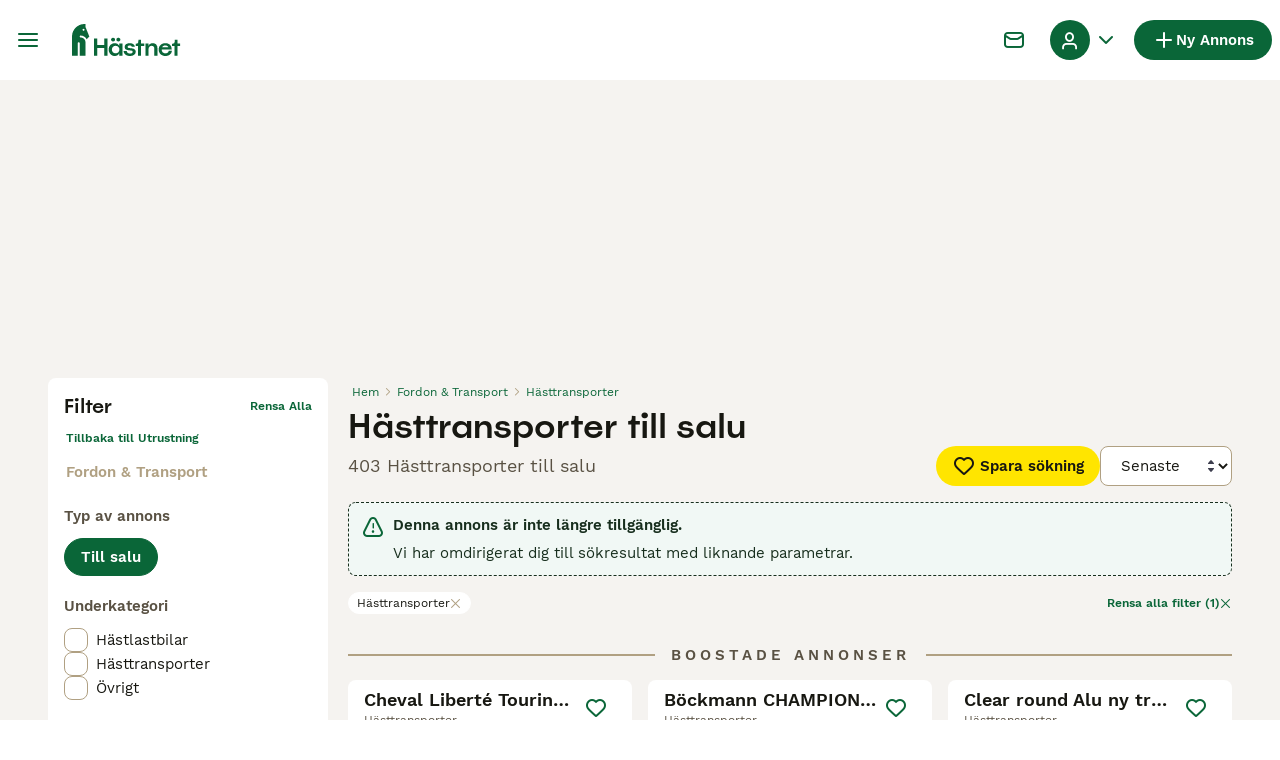

--- FILE ---
content_type: text/html; charset=utf-8
request_url: https://www.hastnet.se/till-salu/fordon-transport/hasttransporter/?utgar=true
body_size: 30368
content:
<!DOCTYPE html><html lang="sv"><head><meta charSet="utf-8" data-next-head=""/><meta name="viewport" content="width=device-width, initial-scale=1.0, maximum-scale=1.0" data-next-head=""/><meta http-equiv="Content-Security-Policy" content="upgrade-insecure-requests"/><title data-next-head="">Hästtransporter till salu | Hästnet</title><meta name="robots" content="index,follow" data-next-head=""/><meta name="description" content="Hitta 403 Hästtransporter till salu på Hästnet - Nordens största webbplats för hästannonser för att köpa och sälja fordon &amp; transport nära dig." data-next-head=""/><meta name="twitter:card" content="summary_large_image" data-next-head=""/><meta property="og:title" content="Hästtransporter till salu | Hästnet" data-next-head=""/><meta property="og:description" content="Hitta 403 Hästtransporter till salu på Hästnet - Nordens största webbplats för hästannonser för att köpa och sälja fordon &amp; transport nära dig." data-next-head=""/><meta property="og:url" content="https://www.hastnet.se/till-salu/fordon-transport/hasttransporter/" data-next-head=""/><meta property="og:type" content="website" data-next-head=""/><meta property="og:image" content="https://www.hastnet.se/images/article-placeholder.9534efa21f.webp" data-next-head=""/><meta property="og:image:alt" content="Hästtransporter till salu | Hästnet" data-next-head=""/><meta property="og:locale" content="sv_SE" data-next-head=""/><meta property="og:site_name" content="Hästnet" data-next-head=""/><link rel="canonical" href="https://www.hastnet.se/till-salu/fordon-transport/hasttransporter/" data-next-head=""/><meta name="ahrefs-site-verification" content="b1d03cfda1dd6789056136a64c7003472006b204b3d5413887d30fb5b49c3dba"/><link rel="icon" type="image/png" href="/favicon-light-16x16.png" sizes="16x16" media="(prefers-color-scheme: light)"/><link rel="icon" type="image/png" href="/favicon-light-32x32.png" sizes="32x32" media="(prefers-color-scheme: light)"/><link rel="icon" type="image/png" href="/favicon-dark-16x16.png" sizes="16x16" media="(prefers-color-scheme: dark)"/><link rel="icon" type="image/png" href="/favicon-dark-32x32.png" sizes="32x32" media="(prefers-color-scheme: dark)"/><link rel="preconnect" href="https://assets.hastnet.se/"/><link rel="dns-prefetch" href="https://assets.hastnet.se/"/><link rel="preconnect" href="https://lwadm.com/"/><link rel="dns-prefetch" href="https://lwadm.com/"/><link rel="preload" href="/fonts/Spoof-600.d5929ef7c2.woff2" as="font" type="font/woff2" crossorigin="anonymous"/><link rel="preload" href="/fonts/WorkSans-400.271ec2ac27.woff2" as="font" type="font/woff2" crossorigin="anonymous"/><link rel="preload" href="/fonts/WorkSans-600.11347bdaad.woff2" as="font" type="font/woff2" crossorigin="anonymous"/><link rel="preload" href="/fonts/OneWorld-v2.fc0866af10.woff2" as="font" type="font/woff2" crossorigin="anonymous"/><link rel="preconnect" href="https://www.googletagmanager.com/"/><link rel="dns-prefetch" href="https://www.googletagmanager.com/"/><link rel="preload" href="/_next/static/css/1774121af3f43c22.css" as="style"/><link rel="preload" href="/_next/static/css/3b50afab05d99881.css" as="style"/><link rel="preload" href="/_next/static/css/05cb77d1facec6f3.css" as="style"/><link rel="preload" href="/_next/static/css/485b35d2ac64dd76.css" as="style"/><script data-testid="script-gdpr">window.gdprAppliesGlobally=false;(function(){function n(e){if(!window.frames[e]){if(document.body&&document.body.firstChild){var t=document.body;var r=document.createElement("iframe");r.style.display="none";r.name=e;r.title=e;t.insertBefore(r,t.firstChild)}else{setTimeout(function(){n(e)},5)}}}function e(r,a,o,c,d){function e(e,t,r,n){if(typeof r!=="function"){return}if(!window[a]){window[a]=[]}var i=false;if(d){i=d(e,n,r)}if(!i){window[a].push({command:e,version:t,callback:r,parameter:n})}}e.stub=true;e.stubVersion=2;function t(n){if(!window[r]||window[r].stub!==true){return}if(!n.data){return}var i=typeof n.data==="string";var e;try{e=i?JSON.parse(n.data):n.data}catch(t){return}if(e[o]){var a=e[o];window[r](a.command,a.version,function(e,t){var r={};r[c]={returnValue:e,success:t,callId:a.callId};if(n.source){n.source.postMessage(i?JSON.stringify(r):r,"*")}},a.parameter)}}if(typeof window[r]!=="function"){window[r]=e;if(window.addEventListener){window.addEventListener("message",t,false)}else{window.attachEvent("onmessage",t)}}}e("__tcfapi","__tcfapiBuffer","__tcfapiCall","__tcfapiReturn");n("__tcfapiLocator");(function(e,t){var r=document.createElement("link");r.rel="preconnect";r.as="script";var n=document.createElement("link");n.rel="dns-prefetch";n.as="script";var i=document.createElement("link");i.rel="preload";i.as="script";var a=document.createElement("script");a.id="spcloader";a.type="text/javascript";a["async"]=true;a.charset="utf-8";var o="https://sdk.privacy-center.org/"+e+"/loader.js?target_type=notice&target="+t;if(window.didomiConfig&&window.didomiConfig.user){var c=window.didomiConfig.user;var d=c.country;var s=c.region;if(d){o=o+"&country="+d;if(s){o=o+"&region="+s}}}r.href="https://sdk.privacy-center.org/";n.href="https://sdk.privacy-center.org/";i.href=o;a.src=o;var f=document.getElementsByTagName("script")[0];f.parentNode.insertBefore(r,f);f.parentNode.insertBefore(n,f);f.parentNode.insertBefore(i,f);f.parentNode.insertBefore(a,f)})("6a84a6e7-7cbd-4f3a-b7d2-0903190a4136","YBftiGFJ")})();</script><script data-testid="script-ads">window.didomiEventListeners = window.didomiEventListeners || []; window.didomiEventListeners.push({event: 'consent.changed',listener: function () {console.log('Didomi - on consent change Refresh ads');
          typeof window.owpClientLogger === 'object' && window.owpClientLogger.pushLog('refresh_ads_owp');
          document.dispatchEvent(new CustomEvent('RefreshAds'));}});</script><style>                 html {             font-size: 16px;           }            body {             font-family: WorkSans, sans-serif;             -webkit-font-smoothing: antialiased;             -moz-osx-font-smoothing: grayscale;           }            * {             font-family: inherit;             box-sizing: border-box;             margin: 0;             padding: 0;           }            [hidden] {             display: none !important;           }          </style><style>@font-face {           font-family: "Spoof";           src: url(/fonts/Spoof-600.d5929ef7c2.woff2) format("woff2");           font-style: normal;           font-weight: 600;           font-display: swap;         }</style><style>@font-face {           font-family: "WorkSans";           src: url(/fonts/WorkSans-400.271ec2ac27.woff2) format("woff2");           font-style: normal;           font-weight: 400;           font-display: swap;         }</style><style>@font-face {           font-family: "WorkSans";           src: url(/fonts/WorkSans-600.11347bdaad.woff2) format("woff2");           font-style: normal;           font-weight: 600;           font-display: swap;         }</style><style>@font-face {           font-family: "OneWorld-v2";           src: url(/fonts/OneWorld-v2.fc0866af10.woff2) format("woff2");           font-style: normal;           font-weight: normal;           font-display: swap;         }</style><script>(function(w,d,s,l,i){w[l]=w[l]||[];w[l].push({'gtm.start':
new Date().getTime(),event:'gtm.js'});var f=d.getElementsByTagName(s)[0],
j=d.createElement(s),dl=l!='dataLayer'?'&l='+l:'';j.async=true;j.src=
'https://www.googletagmanager.com/gtm.js?id='+i+dl;f.parentNode.insertBefore(j,f);
})(window,document,'script','dataLayer','GTM-WF5J4R8');</script><script>window.getLoggedInUser=function(){var i=document.cookie.split(";").find(function(i){return i.trim().match(/^token=.+/)});if(i){var t=i.split("=")[1];if(t)try{var r=JSON.parse(atob(t.split(".")[1]));return{id:r.id,email:r.email,latestListingCategoryAndBreed:r.latestListingCategoryAndBreed}}catch(e){}}};</script><script id="structured-data" type="application/ld+json" data-nscript="beforeInteractive">{"@context":"https://schema.org","@type":"Product","name":"Hästtransporter till salu","description":"Hitta 403 Hästtransporter till salu på Hästnet - Nordens största webbplats för hästannonser för att köpa och sälja fordon & transport nära dig.","images":["https://assets.hastnet.se/originalImages/5c81e4e4-c521-4096-8972-148c1630deed/originalImage.jpeg?auto=webp&width=1080","https://assets.hastnet.se/originalImages/e237177d-b7ab-4e82-b692-9b5a44f9d85c/originalImage.jpeg?auto=webp&width=1080","https://assets.hastnet.se/originalImages/f68dcb40-8849-43d8-8b7a-5b32bd00a6f3/originalImage.jpeg?auto=webp&width=1080"],"offers":{"@type":"AggregateOffer","availability":"https://schema.org/InStock","lowPrice":29000,"highPrice":279990,"offerCount":403,"priceCurrency":"SEK"}}</script><link rel="stylesheet" href="/_next/static/css/1774121af3f43c22.css" data-n-g=""/><link rel="stylesheet" href="/_next/static/css/3b50afab05d99881.css" data-n-p=""/><link rel="stylesheet" href="/_next/static/css/05cb77d1facec6f3.css" data-n-p=""/><link rel="stylesheet" href="/_next/static/css/485b35d2ac64dd76.css"/><noscript data-n-css=""></noscript><script defer="" noModule="" src="/_next/static/chunks/polyfills-42372ed130431b0a.js"></script><script defer="" src="/_next/static/chunks/4197.f004ce8c15ded51e.js"></script><script defer="" src="/_next/static/chunks/4560.163363f08d54b0a3.js"></script><script src="/_next/static/chunks/runtime-cf8f31852155a15f.js" defer=""></script><script src="/_next/static/chunks/framework-a17258b880e6120c.js" defer=""></script><script src="/_next/static/chunks/9895-11119d9984192c5f.js" defer=""></script><script src="/_next/static/chunks/main-60c2a85a19d46098.js" defer=""></script><script src="/_next/static/chunks/591-38682a74c9996098.js" defer=""></script><script src="/_next/static/chunks/4248-b5248a96106c86e3.js" defer=""></script><script src="/_next/static/chunks/15-8390dfa57cd71ef8.js" defer=""></script><script src="/_next/static/chunks/2403-53448dcc4129ba1e.js" defer=""></script><script src="/_next/static/chunks/8892-8585abf0dd6770e8.js" defer=""></script><script src="/_next/static/chunks/1507-d29c15bbc7ce76f5.js" defer=""></script><script src="/_next/static/chunks/pages/_app-4f4ef7af21fc9a7b.js" defer=""></script><script src="/_next/static/chunks/2867-05fbb03ac3179292.js" defer=""></script><script src="/_next/static/chunks/4394-e7bfa0f1fd370b2f.js" defer=""></script><script src="/_next/static/chunks/9241-8f9e5757d2b0e899.js" defer=""></script><script src="/_next/static/chunks/5625-a046e9308bc1e7e5.js" defer=""></script><script src="/_next/static/chunks/8544-058e67e7ee16b9d0.js" defer=""></script><script src="/_next/static/chunks/3441-b744f6e6b60bb659.js" defer=""></script><script src="/_next/static/chunks/935-15deb0d73d6cd9b0.js" defer=""></script><script src="/_next/static/chunks/3701-7c1581acab020093.js" defer=""></script><script src="/_next/static/chunks/3856-6d01b71d9b813126.js" defer=""></script><script src="/_next/static/chunks/8202-8b95d9c845cc112c.js" defer=""></script><script src="/_next/static/chunks/403-a2869eb7f98bf34c.js" defer=""></script><script src="/_next/static/chunks/1063-77abb0a250c67cb6.js" defer=""></script><script src="/_next/static/chunks/1244-8f697543d052808b.js" defer=""></script><script src="/_next/static/chunks/2792-f751e5f907e91563.js" defer=""></script><script src="/_next/static/chunks/7945-fdad785c89cf498a.js" defer=""></script><script src="/_next/static/chunks/9690-eaecdbf4ce8021fa.js" defer=""></script><script src="/_next/static/chunks/pages/%5Btype%5D/%5Bcategory%5D/%5Battribute%5D-5b814743ba13046c.js" defer=""></script><script src="/_next/static/xNtGCh4_u6d5cGl7I64TP/_buildManifest.js" defer=""></script><script src="/_next/static/xNtGCh4_u6d5cGl7I64TP/_ssgManifest.js" defer=""></script></head><body><noscript><iframe src="https://www.googletagmanager.com/ns.html?id=GTM-WF5J4R8" height="0" width="0" style="display:none;visibility:hidden"></iframe></noscript><link rel="preload" as="image" href="/images/logo.158ba1290a.svg" fetchPriority="high"/><link rel="preload" as="image" href="/images/smallLogo.fca620bbc2.svg" fetchPriority="high"/><link rel="preload" as="image" imageSrcSet="https://assets.hastnet.se/originalImages/5c81e4e4-c521-4096-8972-148c1630deed/originalImage.jpeg?auto=webp&amp;width=384&amp;height=240&amp;fit=bounds&amp;crop=4%3A3%2Coffset-y30&amp;quality=75 1x, https://assets.hastnet.se/originalImages/5c81e4e4-c521-4096-8972-148c1630deed/originalImage.jpeg?auto=webp&amp;width=640&amp;height=240&amp;fit=bounds&amp;crop=4%3A3%2Coffset-y30&amp;quality=75 2x" fetchPriority="high"/><link rel="preload" as="image" imageSrcSet="https://assets.hastnet.se/originalImages/e237177d-b7ab-4e82-b692-9b5a44f9d85c/originalImage.jpeg?auto=webp&amp;width=384&amp;height=240&amp;fit=bounds&amp;crop=4%3A3%2Coffset-y30&amp;quality=75 1x, https://assets.hastnet.se/originalImages/e237177d-b7ab-4e82-b692-9b5a44f9d85c/originalImage.jpeg?auto=webp&amp;width=640&amp;height=240&amp;fit=bounds&amp;crop=4%3A3%2Coffset-y30&amp;quality=75 2x" fetchPriority="high"/><link rel="preload" as="image" imageSrcSet="https://assets.hastnet.se/originalImages/f68dcb40-8849-43d8-8b7a-5b32bd00a6f3/originalImage.jpeg?auto=webp&amp;width=384&amp;height=240&amp;fit=bounds&amp;crop=4%3A3%2Coffset-y30&amp;quality=75 1x, https://assets.hastnet.se/originalImages/f68dcb40-8849-43d8-8b7a-5b32bd00a6f3/originalImage.jpeg?auto=webp&amp;width=640&amp;height=240&amp;fit=bounds&amp;crop=4%3A3%2Coffset-y30&amp;quality=75 2x" fetchPriority="high"/><link rel="preload" as="image" imageSrcSet="https://assets.hastnet.se/originalImages/f549337a-685b-41ba-af84-ef434f83a496/originalImage.jpeg?auto=webp&amp;width=384&amp;height=240&amp;fit=bounds&amp;crop=4%3A3%2Coffset-y30&amp;quality=75 1x, https://assets.hastnet.se/originalImages/f549337a-685b-41ba-af84-ef434f83a496/originalImage.jpeg?auto=webp&amp;width=640&amp;height=240&amp;fit=bounds&amp;crop=4%3A3%2Coffset-y30&amp;quality=75 2x" fetchPriority="high"/><div id="__next"><div class="Body_body__NcK3W"><div class="Layout_childrenWrapper__wJhFl"><div class="AdStateManager_childrenWrapper__JeYIA" data-adtech-id="body"><div class="HeaderBarWrapper_headerBarWrapper__FzY89"><div class="HeaderBarWrapper_headerBarInner__PAwNx" id="header-bar"><div class="HeaderBarWrapper_headerContentWrapper__B12PR"><div class="HeaderBarWrapper_headerBarContent__UoOK6"><div class="HeaderBar_content__zZIZj"><div class="HeaderBar_leftSide__a4NJZ"><button type="button" class="Button_button__KPrTd Button_ghost__J1bzS Button_medium__Is5tG Button_onlyIcon__JePyF" aria-label="Huvudmeny Växla"><i class="Icon_icon__hTEAw Icon_icon-13-menu__Lg88v" data-testid="icon-Menu" style="--icon-color:inherit;--icon-size:24px"></i></button><div class="Sidebar_sidebarWrapper__7fxzA"><div class="SidebarHeader_sidebarNodesWrapper__bNgKb"><button type="button" class="Button_button__KPrTd Button_ghost__J1bzS Button_medium__Is5tG Button_onlyIcon__JePyF SidebarHeader_sidebarCloseButton__JCqDc" aria-label="Stäng huvudmenyn"><i class="Icon_icon__hTEAw Icon_icon-5-close__Z3w_e" data-testid="icon-Close" style="--icon-color:inherit;--icon-size:16px"></i></button></div><div class="Sidebar_sidebarFlatStructureWrapper__n7Nje"><div class="SidebarContent_sidebarContentWrapper__ijNW6 Sidebar_sidebarContentWrapper__xSwZZ" style="--transform:translateX(0)"><p class="SidebarSeparator_sidebarSeparatorHeading__CfXfV">Hästar</p><button type="button" class="Button_button__KPrTd Button_ghost__J1bzS Button_medium__Is5tG SidebarNested_sidebarNestedButton__ESB8i" tabindex="-1">Hästar till salu<i class="Icon_icon__hTEAw Icon_icon-3-arrowright__u4NtN sidebar-icon" data-testid="icon-ArrowRight" style="--icon-color:#0a6638;--icon-size:16px"></i></button><a class="Link_link__ce5zB SidebarLink_sidebarLink__oCFOo" tabindex="-1" href="/sokes/hastar/">Hästar sökes</a><p class="SidebarSeparator_sidebarSeparatorHeading__CfXfV">Utrustning och tjänster</p><button type="button" class="Button_button__KPrTd Button_ghost__J1bzS Button_medium__Is5tG SidebarNested_sidebarNestedButton__ESB8i" tabindex="-1">Fordon &amp; Transport till salu<i class="Icon_icon__hTEAw Icon_icon-3-arrowright__u4NtN sidebar-icon" data-testid="icon-ArrowRight" style="--icon-color:#0a6638;--icon-size:16px"></i></button><button type="button" class="Button_button__KPrTd Button_ghost__J1bzS Button_medium__Is5tG SidebarNested_sidebarNestedButton__ESB8i" tabindex="-1">Hästutrustning till salu<i class="Icon_icon__hTEAw Icon_icon-3-arrowright__u4NtN sidebar-icon" data-testid="icon-ArrowRight" style="--icon-color:#0a6638;--icon-size:16px"></i></button><button type="button" class="Button_button__KPrTd Button_ghost__J1bzS Button_medium__Is5tG SidebarNested_sidebarNestedButton__ESB8i" tabindex="-1">Körutrustning till salu<i class="Icon_icon__hTEAw Icon_icon-3-arrowright__u4NtN sidebar-icon" data-testid="icon-ArrowRight" style="--icon-color:#0a6638;--icon-size:16px"></i></button><button type="button" class="Button_button__KPrTd Button_ghost__J1bzS Button_medium__Is5tG SidebarNested_sidebarNestedButton__ESB8i" tabindex="-1">Ryttarutrustning till salu<i class="Icon_icon__hTEAw Icon_icon-3-arrowright__u4NtN sidebar-icon" data-testid="icon-ArrowRight" style="--icon-color:#0a6638;--icon-size:16px"></i></button><button type="button" class="Button_button__KPrTd Button_ghost__J1bzS Button_medium__Is5tG SidebarNested_sidebarNestedButton__ESB8i" tabindex="-1">Tjänster finnes<i class="Icon_icon__hTEAw Icon_icon-3-arrowright__u4NtN sidebar-icon" data-testid="icon-ArrowRight" style="--icon-color:#0a6638;--icon-size:16px"></i></button><button type="button" class="Button_button__KPrTd Button_ghost__J1bzS Button_medium__Is5tG SidebarNested_sidebarNestedButton__ESB8i" tabindex="-1">Travutrustning till salu<i class="Icon_icon__hTEAw Icon_icon-3-arrowright__u4NtN sidebar-icon" data-testid="icon-ArrowRight" style="--icon-color:#0a6638;--icon-size:16px"></i></button><p class="SidebarSeparator_sidebarSeparatorHeading__CfXfV">Köpekontrakt &amp; artiklar</p><a href="https://info.hastnet.se/hastnet-landing-page-kopekontrakt/" class="Link_link__ce5zB SidebarLink_sidebarLink__oCFOo" tabindex="-1">Köpekontrakt</a><button type="button" class="Button_button__KPrTd Button_ghost__J1bzS Button_medium__Is5tG SidebarNested_sidebarNestedButton__ESB8i" tabindex="-1">Artiklar &amp; Guider<i class="Icon_icon__hTEAw Icon_icon-3-arrowright__u4NtN sidebar-icon" data-testid="icon-ArrowRight" style="--icon-color:#0a6638;--icon-size:16px"></i></button><p class="SidebarSeparator_sidebarSeparatorHeading__CfXfV">Hjälp</p><a href="https://support.hastnet.se/sv-SE/support/home" class="Link_link__ce5zB SidebarLink_sidebarLink__oCFOo" tabindex="-1">Hjälpcenter</a></div><div class="SidebarContent_sidebarContentWrapper__ijNW6 Sidebar_sidebarContentWrapper__xSwZZ" style="--transform:translateX(100%)"><span class="SidebarContent_sidebarContentTitle__an66q">Hästar till salu</span><a class="Link_link__ce5zB SidebarLink_sidebarLink__oCFOo SidebarLink_sidebarLinkAll__Wgapr" tabindex="-1" href="/till-salu/hastar/">Alla hästar till salu</a><a class="Link_link__ce5zB SidebarLink_sidebarLink__oCFOo" tabindex="-1" href="/till-salu/hastar/akademiskt/">Akademiska hästar</a><a class="Link_link__ce5zB SidebarLink_sidebarLink__oCFOo" tabindex="-1" href="/till-salu/hastar/allround/">Allroundhästar</a><a class="Link_link__ce5zB SidebarLink_sidebarLink__oCFOo" tabindex="-1" href="/till-salu/hastar/avelshastar/">Avelshästar</a><a class="Link_link__ce5zB SidebarLink_sidebarLink__oCFOo" tabindex="-1" href="/till-salu/hastar/barockt/">Barockhästar</a><a class="Link_link__ce5zB SidebarLink_sidebarLink__oCFOo" tabindex="-1" href="/till-salu/hastar/distans/">Distanshästar</a><a class="Link_link__ce5zB SidebarLink_sidebarLink__oCFOo" tabindex="-1" href="/till-salu/hastar/dressyr/">Dressyrhästar</a><a class="Link_link__ce5zB SidebarLink_sidebarLink__oCFOo" tabindex="-1" href="/till-salu/hastar/falttavlan/">Fälttävlanshästar</a><a class="Link_link__ce5zB SidebarLink_sidebarLink__oCFOo" tabindex="-1" href="/till-salu/hastar/galopp/">Galopphästar</a><a class="Link_link__ce5zB SidebarLink_sidebarLink__oCFOo" tabindex="-1" href="/till-salu/hastar/hoppning/">Hopphästar</a><a class="Link_link__ce5zB SidebarLink_sidebarLink__oCFOo" tabindex="-1" href="/till-salu/hastar/island/">Islandshästar</a><a class="Link_link__ce5zB SidebarLink_sidebarLink__oCFOo" tabindex="-1" href="/till-salu/hastar/korning/">Körhästar</a><a class="Link_link__ce5zB SidebarLink_sidebarLink__oCFOo" tabindex="-1" href="/till-salu/hastar/sallskap/">Sällskapshästar</a><a class="Link_link__ce5zB SidebarLink_sidebarLink__oCFOo" tabindex="-1" href="/till-salu/hastar/trav/">Travhästar</a><a class="Link_link__ce5zB SidebarLink_sidebarLink__oCFOo" tabindex="-1" href="/till-salu/hastar/utstallning/">Utställningshästar</a><a class="Link_link__ce5zB SidebarLink_sidebarLink__oCFOo" tabindex="-1" href="/till-salu/hastar/working-equitation/">WE-hästar</a><a class="Link_link__ce5zB SidebarLink_sidebarLink__oCFOo" tabindex="-1" href="/till-salu/hastar/western/">Westernhästar</a><a class="Link_link__ce5zB SidebarLink_sidebarLink__oCFOo" tabindex="-1" href="/till-salu/hastar/ovrigt/">Övriga hästar</a></div><div class="SidebarContent_sidebarContentWrapper__ijNW6 Sidebar_sidebarContentWrapper__xSwZZ" style="--transform:translateX(100%)"><span class="SidebarContent_sidebarContentTitle__an66q">Fordon &amp; Transport till salu</span><a class="Link_link__ce5zB SidebarLink_sidebarLink__oCFOo SidebarLink_sidebarLinkAll__Wgapr" tabindex="-1" href="/till-salu/fordon-transport/">Fordon &amp; Transport till salu</a><a class="Link_link__ce5zB SidebarLink_sidebarLink__oCFOo" tabindex="-1" href="/till-salu/fordon-transport/hastlastbilar/">Hästlastbilar  till salu</a><a class="Link_link__ce5zB SidebarLink_sidebarLink__oCFOo" tabindex="-1" href="/till-salu/fordon-transport/hasttransporter/">Hästtransporter  till salu</a></div><div class="SidebarContent_sidebarContentWrapper__ijNW6 Sidebar_sidebarContentWrapper__xSwZZ" style="--transform:translateX(100%)"><span class="SidebarContent_sidebarContentTitle__an66q">Hästutrustning till salu</span><a class="Link_link__ce5zB SidebarLink_sidebarLink__oCFOo SidebarLink_sidebarLinkAll__Wgapr" tabindex="-1" href="/till-salu/hastutrustning/">Hästutrustning till salu</a><a class="Link_link__ce5zB SidebarLink_sidebarLink__oCFOo" tabindex="-1" href="/till-salu/hastutrustning/benskydd/">Benskydd till salu</a><a class="Link_link__ce5zB SidebarLink_sidebarLink__oCFOo" tabindex="-1" href="/till-salu/hastutrustning/bett/">Bett till salu</a><a class="Link_link__ce5zB SidebarLink_sidebarLink__oCFOo" tabindex="-1" href="/till-salu/hastutrustning/sadeltillbehor/">Sadeltillbehör till salu</a><a class="Link_link__ce5zB SidebarLink_sidebarLink__oCFOo" tabindex="-1" href="/till-salu/hastutrustning/sadlar/">Sadlar till salu</a><a class="Link_link__ce5zB SidebarLink_sidebarLink__oCFOo" tabindex="-1" href="/till-salu/hastutrustning/schabrak-vojlockar/">Schabrak &amp; Vojlockar till salu</a><a class="Link_link__ce5zB SidebarLink_sidebarLink__oCFOo" tabindex="-1" href="/till-salu/hastutrustning/stigbyglar/">Stigbyglar till salu</a><a class="Link_link__ce5zB SidebarLink_sidebarLink__oCFOo" tabindex="-1" href="/till-salu/hastutrustning/trans/">Träns till salu</a><a class="Link_link__ce5zB SidebarLink_sidebarLink__oCFOo" tabindex="-1" href="/till-salu/hastutrustning/tacken/">Täcken till salu</a><a class="Link_link__ce5zB SidebarLink_sidebarLink__oCFOo" tabindex="-1" href="/till-salu/hastutrustning/ovrig-hastutrustning/">Övrig Hästutrustning till salu</a></div><div class="SidebarContent_sidebarContentWrapper__ijNW6 Sidebar_sidebarContentWrapper__xSwZZ" style="--transform:translateX(100%)"><span class="SidebarContent_sidebarContentTitle__an66q">Körutrustning till salu</span><a class="Link_link__ce5zB SidebarLink_sidebarLink__oCFOo SidebarLink_sidebarLinkAll__Wgapr" tabindex="-1" href="/till-salu/korning/">Körutrustning till salu</a><a class="Link_link__ce5zB SidebarLink_sidebarLink__oCFOo" tabindex="-1" href="/till-salu/korning/korselar/">Körselar till salu</a><a class="Link_link__ce5zB SidebarLink_sidebarLink__oCFOo" tabindex="-1" href="/till-salu/korning/korsulkys/">Körsulkys till salu</a><a class="Link_link__ce5zB SidebarLink_sidebarLink__oCFOo" tabindex="-1" href="/till-salu/korning/korvagnar/">Körvagnar till salu</a><a class="Link_link__ce5zB SidebarLink_sidebarLink__oCFOo" tabindex="-1" href="/till-salu/korning/ovrig-korutrustning/">Övrig Körutrustning till salu</a></div><div class="SidebarContent_sidebarContentWrapper__ijNW6 Sidebar_sidebarContentWrapper__xSwZZ" style="--transform:translateX(100%)"><span class="SidebarContent_sidebarContentTitle__an66q">Ryttarutrustning till salu</span><a class="Link_link__ce5zB SidebarLink_sidebarLink__oCFOo SidebarLink_sidebarLinkAll__Wgapr" tabindex="-1" href="/till-salu/ryttarutrustning/">Ryttarutrustning till salu</a><a class="Link_link__ce5zB SidebarLink_sidebarLink__oCFOo" tabindex="-1" href="/till-salu/ryttarutrustning/hjalmar/">Hjälmar till salu</a><a class="Link_link__ce5zB SidebarLink_sidebarLink__oCFOo" tabindex="-1" href="/till-salu/ryttarutrustning/jackor-kavajer/">Jackor &amp; Kavajer till salu</a><a class="Link_link__ce5zB SidebarLink_sidebarLink__oCFOo" tabindex="-1" href="/till-salu/ryttarutrustning/ridbyxor/">Ridbyxor till salu</a><a class="Link_link__ce5zB SidebarLink_sidebarLink__oCFOo" tabindex="-1" href="/till-salu/ryttarutrustning/ridstovlar/">Ridstövlar till salu</a><a class="Link_link__ce5zB SidebarLink_sidebarLink__oCFOo" tabindex="-1" href="/till-salu/ryttarutrustning/sakerhetsvastar/">Säkerhetsvästar till salu</a><a class="Link_link__ce5zB SidebarLink_sidebarLink__oCFOo" tabindex="-1" href="/till-salu/ryttarutrustning/ovrig-ryttarutrustning/">Övrig Ryttarutrustning till salu</a><a class="Link_link__ce5zB SidebarLink_sidebarLink__oCFOo" tabindex="-1" href="/till-salu/ryttarutrustning/ovrigt-ridklader/">Övrigt Ridkläder till salu</a></div><div class="SidebarContent_sidebarContentWrapper__ijNW6 Sidebar_sidebarContentWrapper__xSwZZ" style="--transform:translateX(100%)"><span class="SidebarContent_sidebarContentTitle__an66q">Tjänster finnes</span><a class="Link_link__ce5zB SidebarLink_sidebarLink__oCFOo SidebarLink_sidebarLinkAll__Wgapr" tabindex="-1" href="/finnes/tjanster/">Välj tjänst</a><a class="Link_link__ce5zB SidebarLink_sidebarLink__oCFOo" tabindex="-1" href="/finnes/avel/">Avel</a><a class="Link_link__ce5zB SidebarLink_sidebarLink__oCFOo" tabindex="-1" href="/finnes/foderhast/">Foderhäst</a><a class="Link_link__ce5zB SidebarLink_sidebarLink__oCFOo" tabindex="-1" href="/finnes/hastjobb/">Hästjobb</a><a class="Link_link__ce5zB SidebarLink_sidebarLink__oCFOo" tabindex="-1" href="/finnes/hastservice/">Hästservice</a><a class="Link_link__ce5zB SidebarLink_sidebarLink__oCFOo" tabindex="-1" href="/finnes/medryttarhast/">Medryttarhäst</a><a class="Link_link__ce5zB SidebarLink_sidebarLink__oCFOo" tabindex="-1" href="/finnes/stallplats/">Stallplats</a></div><div class="SidebarContent_sidebarContentWrapper__ijNW6 Sidebar_sidebarContentWrapper__xSwZZ" style="--transform:translateX(100%)"><span class="SidebarContent_sidebarContentTitle__an66q">Travutrustning till salu</span><a class="Link_link__ce5zB SidebarLink_sidebarLink__oCFOo SidebarLink_sidebarLinkAll__Wgapr" tabindex="-1" href="/till-salu/trav/">Travutrustning till salu</a><a class="Link_link__ce5zB SidebarLink_sidebarLink__oCFOo" tabindex="-1" href="/till-salu/trav/travselar/">Travselar till salu</a><a class="Link_link__ce5zB SidebarLink_sidebarLink__oCFOo" tabindex="-1" href="/till-salu/trav/travsulkys/">Travsulkys till salu</a><a class="Link_link__ce5zB SidebarLink_sidebarLink__oCFOo" tabindex="-1" href="/till-salu/trav/travvagnar/">Travvagnar till salu</a><a class="Link_link__ce5zB SidebarLink_sidebarLink__oCFOo" tabindex="-1" href="/till-salu/trav/ovrig-travutrustning/">Övrig Travutrustning till salu</a></div><div class="SidebarContent_sidebarContentWrapper__ijNW6 Sidebar_sidebarContentWrapper__xSwZZ" style="--transform:translateX(100%)"><span class="SidebarContent_sidebarContentTitle__an66q">Artiklar &amp; Guider</span><a class="Link_link__ce5zB SidebarLink_sidebarLink__oCFOo SidebarLink_sidebarLinkAll__Wgapr" tabindex="-1" href="/artiklar/">Alla Artiklar och Guider</a><span class="SidebarText_sidebarText__wq_3n">Kategori</span><a class="Link_link__ce5zB SidebarLink_sidebarLink__oCFOo" tabindex="-1" href="/artiklar/sok/hastnet/">Hästnet</a><a class="Link_link__ce5zB SidebarLink_sidebarLink__oCFOo" tabindex="-1" href="/artiklar/sok/hund-och-katt/">Hund och Katt</a><a class="Link_link__ce5zB SidebarLink_sidebarLink__oCFOo" tabindex="-1" href="/artiklar/sok/kopguide/">Köpguide</a><a class="Link_link__ce5zB SidebarLink_sidebarLink__oCFOo" tabindex="-1" href="/artiklar/sok/saljguide/">Säljguide</a></div></div></div><a class="Link_link__ce5zB HeaderBarLogo_logo__ggIUR HeaderBarLogo_logoBig__R5SVv" href="/"><img alt="Hästnet" title="Hästnet" data-testid="marketplace-logo-header" fetchPriority="high" loading="eager" width="0" height="32" decoding="async" data-nimg="1" class="Logo_logo__28CBd" style="color:transparent" src="/images/logo.158ba1290a.svg"/></a><a class="Link_link__ce5zB HeaderBarLogo_logo__ggIUR HeaderBarLogo_logoSmall__8QOo1" href="/"><img alt="Hästnet" title="Hästnet" data-testid="marketplace-logo-header-small" fetchPriority="high" loading="eager" width="0" height="32" decoding="async" data-nimg="1" class="Logo_logo__28CBd" style="color:transparent" src="/images/smallLogo.fca620bbc2.svg"/></a></div><div class="HeaderBar_rightSide__tu_jm"><button type="button" class="Button_button__KPrTd Button_ghost__J1bzS Button_medium__Is5tG Button_onlyIcon__JePyF HeaderBarSearch_link__vxdIU" data-testid="header-search-link"><i class="Icon_icon__hTEAw Icon_icon-12-search__hMqEQ" data-testid="icon-Search" style="--icon-color:#171711;--icon-size:24px"></i></button><div class="HeaderBarMessage_wrapper__VdyIL"><a class="Link_link__ce5zB HeaderBarMessage_link__ApMDg Link_linkAsButton__6t_3_ Link_onlyIcon__pZBX2 Link_buttonMedium__l_rvv Link_linkAsGhostButton__FKipk" aria-label="Chatt" href="/chat/"><i class="Icon_icon__hTEAw Icon_icon-14-messages__pWUNy" data-testid="icon-Messages" style="--icon-color:inherit;--icon-size:24px"></i></a></div><a class="Link_link__ce5zB HeaderBarAddListing_link__YrpjG HeaderBar_addListing__Cjowz Link_linkAsButton__6t_3_ Link_buttonSmall__AzYd0 Link_linkAsPrimaryButton__mUZdg" data-testid="header-bar-add-listing" href="/create-new-listing/"><i class="Icon_icon__hTEAw Icon_icon-7-plussmall__5i1gC HeaderBarAddListing_iconBig__0JnOZ" data-testid="icon-PlusSmall" style="--icon-color:inherit;--icon-size:24px"></i><i class="Icon_icon__hTEAw Icon_icon-7-plussmall__5i1gC HeaderBarAddListing_iconSmall__dbwBE" data-testid="icon-PlusSmall" style="--icon-color:inherit;--icon-size:18px"></i><span class="HeaderBarAddListing_linkText__eYSMJ">Ny Annons</span><span class="HeaderBarAddListing_linkTextMobile__hC6SA">Ny Annons</span></a><div class="HeaderBar_userMenu__f8Qol" data-testid="header-bar-user-menu"><div class="HeaderBarUserMenu_dropdownWrapper__b6mtZ"><div class="Dropdown_dropdownWrapper__e9tAf"><button type="button" class="Button_button__KPrTd Button_ghost__J1bzS Button_medium__Is5tG Dropdown_dropdownButton__uTa7S" data-testid="dropdown-trigger-profile-menu" aria-label="Listruta för profil Växla"><div class="HeaderBarUserMenu_dropdownTriggerWrapper__eZqps"><div class="HeaderBarUserMenu_dropdownTrigger__hdUx9"><div class="Avatar_avatarWrapper__9xuSr HeaderBarUserMenu_userAvatar__r2Mxe" data-testid="user-avatar"><div class="Avatar_avatarPlaceholder__S3iVG"><i class="Icon_icon__hTEAw Icon_icon-61-user__5OCQ1" data-testid="icon-User" style="--icon-color:#ffffff;--icon-size:20px"></i></div></div></div><i class="Icon_icon__hTEAw Icon_icon-9-chevrondown__hCFXc" data-testid="icon-ChevronDown" style="--icon-color:#0a6638;--icon-size:24px"></i></div></button></div></div><div class="HeaderBarUserMenu_slideOutWrapper__Q1aIo"><button type="button" class="Button_button__KPrTd Button_ghost__J1bzS Button_medium__Is5tG Button_onlyIcon__JePyF HeaderBarUserMenu_userAvatarButton__pZ16V"><div class="Avatar_avatarWrapper__9xuSr HeaderBarUserMenu_userAvatar__r2Mxe" data-testid="user-avatar"><div class="Avatar_avatarPlaceholder__S3iVG"><i class="Icon_icon__hTEAw Icon_icon-61-user__5OCQ1" data-testid="icon-User" style="--icon-color:#ffffff;--icon-size:20px"></i></div></div></button></div></div></div></div><div class="HeaderBar_childrenWrapper__D3qAm"><div class="ListingsSearchHeaderBar_contentCenterWrapper__eZmYM"><button type="button" class="ListingsSaveSearchButton_saveSearchButton__PAieY ListingsSaveSearchButton_saveSearchButtonWithIconOnly__5gMC9" data-testid="save-search-button"><i class="Icon_icon__hTEAw Icon_icon-19-heart__nqGaz" data-testid="icon-Heart" style="--icon-color:inherit;--icon-size:24px"></i></button><button type="button" class="ListingsSorters_sortButton__ukJIP" data-testid="search-mobile-sorters-button"><i class="Icon_icon__hTEAw Icon_icon-82-sort-down__3Y_Xk" data-testid="icon-SortDown" style="--icon-color:inherit;--icon-size:20px"></i><span class="ListingsSorters_sortButtonText__JNKfM">Sortera</span></button><div class="SlideOut_slideOut__r5UM3 SlideOut_slideOutAnimated___sNd8"><div class="SlideOutHeader_slideOutHeader___YAnF"><div class="ListingsSorters_slideOutHeader__NxbGd"><button class="ListingsSorters_slideOutHeaderBackButton__SIVEW" type="button" aria-label="Tillbaka"><i class="Icon_icon__hTEAw Icon_icon-1-arrowleft__HbrNl" data-testid="icon-ArrowLeft" style="--icon-color:inherit;--icon-size:16px"></i></button><span class="ListingsSorters_slideOutHeaderLabel__ryPM9">Sortering</span></div></div><div class="SlideOutBody_slideOutBody__dj9tE"><div class="ListingsSorters_slideOutBody__U67GL"><p class="ListingsSorters_slideOutBodyLabel__iCOUA">Sortera efter</p><button class="ListingsSorters_buttonLink__Cp6nu" type="button"><label class="Radio_label__4LNde Radio_labelChecked__AB_Bn" for="radio-sorting-newestFirst"><span class="Radio_labelText__85VLp Radio_labelTextStyledAsDesktop__QnT63" data-testid="radio-text">Senaste</span><span class="Radio_radio__rlMmz Radio_radioStyledAsDesktop__ptFNr"><span class="Radio_radioMark__XjYIi" data-testid="radio-mark"></span></span></label></button><button class="ListingsSorters_buttonLink__Cp6nu" type="button"><label class="Radio_label__4LNde" for="radio-sorting-oldestFirst"><span class="Radio_labelText__85VLp Radio_labelTextStyledAsDesktop__QnT63" data-testid="radio-text">Äldst</span><span class="Radio_radio__rlMmz Radio_radioStyledAsDesktop__ptFNr"></span></label></button><button class="ListingsSorters_buttonLink__Cp6nu" type="button"><label class="Radio_label__4LNde" for="radio-sorting-cheapestFirst"><span class="Radio_labelText__85VLp Radio_labelTextStyledAsDesktop__QnT63" data-testid="radio-text">Billigast</span><span class="Radio_radio__rlMmz Radio_radioStyledAsDesktop__ptFNr"></span></label></button><button class="ListingsSorters_buttonLink__Cp6nu" type="button"><label class="Radio_label__4LNde" for="radio-sorting-mostExpensiveFirst"><span class="Radio_labelText__85VLp Radio_labelTextStyledAsDesktop__QnT63" data-testid="radio-text">Dyrast</span><span class="Radio_radio__rlMmz Radio_radioStyledAsDesktop__ptFNr"></span></label></button></div></div></div><button type="button" class="FiltersButton_searchButton__5W7ZR" data-testid="filters-search-button"><i class="Icon_icon__hTEAw Icon_icon-77-filters__e26JE" data-testid="icon-Filters" style="--icon-color:inherit;--icon-size:24px"></i><span class="FiltersButton_searchButtonText__5yE_h">Filter (3)</span></button></div></div></div></div></div><div class="HeaderBarWrapper_headerBarPlaceholder__1kN_Y HeaderBarWrapper_headerBarPlaceholderExtendedOnMobile__uxNpq"></div></div><div class="AdSlot_adSlotPlaceholder__1UcoG ListingsSearch_adSlotMain__rbzJ8 AdSlot_adSlotPlaceholderMedium__fSy3Y AdSlot_adSlotPlaceholderLarge__IWcIp AdSlot_adSlotPlaceholderXLarge__XjM4v AdSlot_adSlotFixedHeight__xW3GV" style="--mobile-height:352px;--desktop-height:282px;--fixed-mobile-height:352px;--fixed-desktop-height:282px"></div><div class="ListingsSearch_pageWrapper__IFhwq"><div class="ListingsSearch_searchResultsPageWrapper__ylMKi"><div class="ListingsSearch_sidebarWrapper__924Ph"><div class="ListingsSearchFilters_filters__DAJkl"><div class="ListingsSearchFilters_filtersWrapper__feD8w"><div class="FiltersHeader_wrapper__lVjJm" data-testid="filters-section-header"><button class="FiltersHeader_backButton__eXM4d" type="button" aria-label="Tillbaka"><i class="Icon_icon__hTEAw Icon_icon-1-arrowleft__HbrNl" data-testid="icon-ArrowLeft" style="--icon-color:inherit;--icon-size:16px"></i></button><span class="FiltersHeader_middleLabel__B6jBy">Filter</span><button class="FiltersHeader_rightButton__g16lP" type="button" data-testid="filters-confirm-button"><span class="FiltersHeader_rightLabel__REEmw">Rensa alla</span></button></div><div class="FiltersCategory_wrapper__RyFOT" data-testid="filters-section-category"><div class="FiltersCategory_parentCategoryWrapper__nYBmt"><button type="button" class="FiltersCategory_parentCategoryLink__iy0Hp">Tillbaka till<!-- --> <!-- -->Utrustning</button></div><div class="FiltersCategory_categoryLinksWrapper__Ur_gh"><a class="Link_link__ce5zB FiltersCategory_categoryLinkDesktop__Plbd4 FiltersCategory_categoryLinkDesktopActive__B_0gw Link_linkDisabled__p85Up" data-testid="category-selected" href="/till-salu/fordon-transport/"><span>Fordon &amp; Transport</span></a></div></div><div class="FiltersOptionsList_wrapper__B0N2h" data-testid="filters-search-listingType"><div class="FiltersOptionsList_headerWrapper___UW1r"><span class="FiltersOptionsList_header__X1tTK" data-testid="filters-options-list-title">Typ av annons</span></div><div class="FiltersRadioList_wrapper__0UFqY"><button type="button" class="FiltersRadioList_button__2p1hY FiltersRadioList_buttonActive__DP9Pe">Till salu<i class="Icon_icon__hTEAw Icon_icon-40-checkmark__F0ReU FiltersRadioList_icon__2YG31" data-testid="icon-Checkmark" style="--icon-color:#0a6638;--icon-size:24px"></i></button></div></div><div class="FiltersOptionsList_wrapper__B0N2h" data-testid="filters-search-sub-category"><div class="FiltersOptionsList_headerWrapper___UW1r"><span class="FiltersOptionsList_header__X1tTK" data-testid="filters-options-list-title">Underkategori</span></div><div class="FiltersCheckboxList_wrapper__R26bI" data-testid="filters-section-checkbox-list"><div class="FiltersCheckboxList_listWrapper__vzxq1" data-testid="checkbox-options-box"><a class="Link_link__ce5zB FiltersCheckboxList_filterCheckboxLink__WYOQm" data-testid="filters-checkbox-list-option" href="/till-salu/fordon-transport/hastlastbilar/"><label for="sub-category" class="Checkbox_checkboxLabel__ihBf9 FiltersCheckboxList_filterCheckbox__ognM3" data-checked="false"><div class="Checkbox_wrapper__3lFhT"><input class="HiddenInput_input___ceTC HiddenInput_displayInitial__SuXnV" type="checkbox" aria-label="" name="sub-category" value="accessories.transport.sub-category.horseBus"/><div class="Checkbox_styledCheckbox__S2q5t styled-checkbox" role="checkbox" aria-labelledby="checkbox-label-sub-category-accessories.transport.sub-category.horseBus"></div><span class="Checkbox_labelText__pvN5U label-text" id="checkbox-label-sub-category-accessories.transport.sub-category.horseBus">Hästlastbilar </span></div><span class="Checkbox_desktopSuffix___amSx"></span></label></a><a class="Link_link__ce5zB FiltersCheckboxList_filterCheckboxLink__WYOQm" data-testid="filters-checkbox-list-option" href="/till-salu/fordon-transport/hasttransporter/"><label for="sub-category" class="Checkbox_checkboxLabel__ihBf9 FiltersCheckboxList_filterCheckbox__ognM3" data-checked="false"><div class="Checkbox_wrapper__3lFhT"><input class="HiddenInput_input___ceTC HiddenInput_displayInitial__SuXnV" type="checkbox" aria-label="" name="sub-category" value="accessories.transport.sub-category.horseTransport"/><div class="Checkbox_styledCheckbox__S2q5t styled-checkbox" role="checkbox" aria-labelledby="checkbox-label-sub-category-accessories.transport.sub-category.horseTransport"></div><span class="Checkbox_labelText__pvN5U label-text" id="checkbox-label-sub-category-accessories.transport.sub-category.horseTransport">Hästtransporter </span></div><span class="Checkbox_desktopSuffix___amSx"></span></label></a><a class="Link_link__ce5zB FiltersCheckboxList_filterCheckboxLink__WYOQm" data-testid="filters-checkbox-list-option" href="/till-salu/fordon-transport/ovrigt/"><label for="sub-category" class="Checkbox_checkboxLabel__ihBf9 FiltersCheckboxList_filterCheckbox__ognM3" data-checked="false"><div class="Checkbox_wrapper__3lFhT"><input class="HiddenInput_input___ceTC HiddenInput_displayInitial__SuXnV" type="checkbox" aria-label="" name="sub-category" value="accessories.transport.sub-category.otherTransport"/><div class="Checkbox_styledCheckbox__S2q5t styled-checkbox" role="checkbox" aria-labelledby="checkbox-label-sub-category-accessories.transport.sub-category.otherTransport"></div><span class="Checkbox_labelText__pvN5U label-text" id="checkbox-label-sub-category-accessories.transport.sub-category.otherTransport">Övrigt</span></div><span class="Checkbox_desktopSuffix___amSx"></span></label></a></div></div></div><div class="FiltersLocation_wrapper__WIGam" data-testid="filters-section-location"><span class="FiltersLocation_header__5j1OG">Plats</span><span class="FiltersLocation_caption__Y19d7">Hela Sverige</span><div class="FiltersLocation_autocompleteWrapper__WeKCz"><div class="Field_field__02fK0 Field_fullWidth__o4lgw"><div class="AutocompleteInput_autocompleteWrapper__c2FuJ"><div class="TextField_wrapper__4kqIQ"><input class="TextField_input__svore TextField_disableLabelTransform__bYbIm" type="text" aria-label="location" maxLength="100" autoComplete="off" name="location" value=""/><div class="TextField_textFieldSuffixWrapper__EP1Po TextField_textFieldSuffixWrapperWithAction__i31LC"><button type="button" class="Button_button__KPrTd Button_ghost__J1bzS Button_medium__Is5tG Button_onlyIcon__JePyF SearchLocationV2Autocomplete_gpsButton__cwmxG" aria-label="Hitta min plats"><i class="Icon_icon__hTEAw Icon_icon-18-gps__wfwLt" data-testid="icon-Gps" style="--icon-color:inherit;--icon-size:24px"></i></button></div></div></div><div class="Field_fieldDescriptionWrapper__TDQws" hidden=""><span class="Field_fieldDescription__8Qsmo"></span></div><div class="Field_fieldErrorWrapper__bBC0a Field_positionStatic__d9sh0" hidden=""><span class="Field_fieldError__w_m18" data-testid="field-error"><span hidden=""></span><span class="">undefined</span></span></div></div></div></div><div class="FiltersText_wrapper__jMFu3" data-testid="filters-section-text"><span class="FiltersText_header__C62tJ">Sökord</span><div><div class="TextInput_textInputWrapper__AcB7X"><input placeholder="Sökord (minst 3 tecken)" type="search" id="keyword" maxLength="100" class="TextInput_textInput__kK5ig TextInput_textInputNormalOnMobile__KLxif TextInput_textInputDefaultState__ixtG5" name="keyword" value=""/><div class="TextInput_textInputSuffixWrapper__uDZDb "></div></div><div class="FiltersText_counterWrapper__9up5w"><span class="FiltersText_counterText__09tZS">0/100 tecken</span></div></div></div><div class="FiltersRange_wrapper__Gyns_" data-testid="filters-section-range"><span class="FiltersRange_header__6wfUP">Pris</span><div class="RangeInput_rangeInput__VYzV7"><div class="RangeInput_rangeInputWrapper___c8bb"><label class="RangeInput_rangeInputLabel__S0STB" for="priceFrom">Min Pris</label><div class="TextInput_textInputWrapper__AcB7X"><div class="TextInput_textInputPrefixBox__1Ipjf"><span class="RangeInput_rangeInputSuffix__PX5EZ RangeInput_rangeInputPrefix__1CNng">kr</span></div><input type="number" id="priceFrom" min="0" step="1" aria-label="från" class="RangeInput_rangeInputField__Tc9w3 TextInput_textInput__kK5ig TextInput_textInputNormalOnMobile__KLxif TextInput_textInputDefaultState__ixtG5 TextInput_textInputPrefixPadding__mt6L_ TextInput_textInputSuffixPadding__THd4_ TextInput_textInputTextCenter__6B2gn" name="priceFrom" value=""/><div class="RangeInput_rangeInputPlaceholderWrapper__oWfyH"><span class="RangeInput_rangeInputPlaceholder__J9c2c">från</span></div><div class="TextInput_textInputSuffixWrapper__uDZDb "><div class="TextInput_textInputSuffix__vFYMB"><span class="RangeInput_rangeInputSuffix__PX5EZ"></span></div></div></div></div><div class="RangeInput_rangeInputWrapper___c8bb"><label class="RangeInput_rangeInputLabel__S0STB" for="priceTo">Max Pris</label><div class="TextInput_textInputWrapper__AcB7X"><div class="TextInput_textInputPrefixBox__1Ipjf"><span class="RangeInput_rangeInputSuffix__PX5EZ RangeInput_rangeInputPrefix__1CNng">kr</span></div><input type="number" id="priceTo" min="0" step="1" aria-label="till" class="RangeInput_rangeInputField__Tc9w3 TextInput_textInput__kK5ig TextInput_textInputNormalOnMobile__KLxif TextInput_textInputDefaultState__ixtG5 TextInput_textInputPrefixPadding__mt6L_ TextInput_textInputSuffixPadding__THd4_ TextInput_textInputTextCenter__6B2gn" name="priceTo" value=""/><div class="RangeInput_rangeInputPlaceholderWrapper__oWfyH"><span class="RangeInput_rangeInputPlaceholder__J9c2c">till</span></div><div class="TextInput_textInputSuffixWrapper__uDZDb "><div class="TextInput_textInputSuffix__vFYMB"><span class="RangeInput_rangeInputSuffix__PX5EZ"></span></div></div></div></div></div></div><div class="FiltersOptionsList_wrapper__B0N2h" data-testid="filters-search-condition"><div class="FiltersOptionsList_headerWrapper___UW1r"><span class="FiltersOptionsList_header__X1tTK" data-testid="filters-options-list-title">Skick</span></div><div class="FiltersCheckboxList_wrapper__R26bI" data-testid="filters-section-checkbox-list"><div class="FiltersCheckboxList_listWrapper__vzxq1" data-testid="checkbox-options-box"><div class="FiltersCheckboxList_filterCheckboxLink__WYOQm" data-testid="filters-checkbox-list-option"><label for="condition" class="Checkbox_checkboxLabel__ihBf9 FiltersCheckboxList_filterCheckbox__ognM3" data-checked="false"><div class="Checkbox_wrapper__3lFhT"><input class="HiddenInput_input___ceTC HiddenInput_displayInitial__SuXnV" type="checkbox" aria-label="" name="condition" value="accessories.transport.condition.used"/><div class="Checkbox_styledCheckbox__S2q5t styled-checkbox" role="checkbox" aria-labelledby="checkbox-label-condition-accessories.transport.condition.used"></div><span class="Checkbox_labelText__pvN5U label-text" id="checkbox-label-condition-accessories.transport.condition.used">Begagnad</span></div><span class="Checkbox_desktopSuffix___amSx"></span></label></div><div class="FiltersCheckboxList_filterCheckboxLink__WYOQm" data-testid="filters-checkbox-list-option"><label for="condition" class="Checkbox_checkboxLabel__ihBf9 FiltersCheckboxList_filterCheckbox__ognM3" data-checked="false"><div class="Checkbox_wrapper__3lFhT"><input class="HiddenInput_input___ceTC HiddenInput_displayInitial__SuXnV" type="checkbox" aria-label="" name="condition" value="accessories.transport.condition.likeNew"/><div class="Checkbox_styledCheckbox__S2q5t styled-checkbox" role="checkbox" aria-labelledby="checkbox-label-condition-accessories.transport.condition.likeNew"></div><span class="Checkbox_labelText__pvN5U label-text" id="checkbox-label-condition-accessories.transport.condition.likeNew">Nyskick</span></div><span class="Checkbox_desktopSuffix___amSx"></span></label></div><div class="FiltersCheckboxList_filterCheckboxLink__WYOQm" data-testid="filters-checkbox-list-option"><label for="condition" class="Checkbox_checkboxLabel__ihBf9 FiltersCheckboxList_filterCheckbox__ognM3" data-checked="false"><div class="Checkbox_wrapper__3lFhT"><input class="HiddenInput_input___ceTC HiddenInput_displayInitial__SuXnV" type="checkbox" aria-label="" name="condition" value="accessories.transport.condition.unused"/><div class="Checkbox_styledCheckbox__S2q5t styled-checkbox" role="checkbox" aria-labelledby="checkbox-label-condition-accessories.transport.condition.unused"></div><span class="Checkbox_labelText__pvN5U label-text" id="checkbox-label-condition-accessories.transport.condition.unused">Oanvänd</span></div><span class="Checkbox_desktopSuffix___amSx"></span></label></div><div class="FiltersCheckboxList_filterCheckboxLink__WYOQm" data-testid="filters-checkbox-list-option"><label for="condition" class="Checkbox_checkboxLabel__ihBf9 FiltersCheckboxList_filterCheckbox__ognM3" data-checked="false"><div class="Checkbox_wrapper__3lFhT"><input class="HiddenInput_input___ceTC HiddenInput_displayInitial__SuXnV" type="checkbox" aria-label="" name="condition" value="accessories.transport.condition.worn"/><div class="Checkbox_styledCheckbox__S2q5t styled-checkbox" role="checkbox" aria-labelledby="checkbox-label-condition-accessories.transport.condition.worn"></div><span class="Checkbox_labelText__pvN5U label-text" id="checkbox-label-condition-accessories.transport.condition.worn">Sliten</span></div><span class="Checkbox_desktopSuffix___amSx"></span></label></div></div></div></div><div class="FiltersFooter_wrapper__cBQSQ"><button type="button" class="ListingsSaveSearchButton_saveSearchButton__PAieY ListingsSearchFilters_saveSearchButton__iT5Og" data-testid="save-search-button"><i class="Icon_icon__hTEAw Icon_icon-19-heart__nqGaz" data-testid="icon-Heart" style="--icon-color:inherit;--icon-size:24px"></i><span class="ListingsSaveSearchButton_saveSearchButtonText__g3XeN">Spara sökning</span></button><button type="button" class="FiltersFooter_showResultsButton__yMGd8" data-testid="filters-show-results-button"><span class="FiltersFooter_showResultsText__GG7A_">Visa resultat</span><span class="FiltersFooter_totalItemsText__DSpTr">(<!-- -->403<!-- -->)</span></button></div></div></div><div class="ListingsSearch_adSlotSidebarWrapper__oWwvn"><div class="ListingsSearch_adSlotSidebar__7DU_o"><div class="AdSlot_adSlotPlaceholder__1UcoG AdSlot_adSlotPlaceholderMedium__fSy3Y AdSlot_adSlotPlaceholderLarge__IWcIp AdSlot_adSlotPlaceholderXLarge__XjM4v" style="--mobile-height:320px;--desktop-height:250px;--fixed-mobile-height:320px;--fixed-desktop-height:250px"></div></div><div class="ListingsSearch_adSlotSidebar__7DU_o"><div class="AdSlot_adSlotPlaceholder__1UcoG AdSlot_adSlotPlaceholderMedium__fSy3Y AdSlot_adSlotPlaceholderLarge__IWcIp AdSlot_adSlotPlaceholderXLarge__XjM4v" style="--mobile-height:320px;--desktop-height:250px;--fixed-mobile-height:320px;--fixed-desktop-height:250px"></div></div><div class="ListingsSearch_adSlotSidebar__7DU_o"><div class="AdSlot_adSlotPlaceholder__1UcoG AdSlot_adSlotPlaceholderMedium__fSy3Y AdSlot_adSlotPlaceholderLarge__IWcIp AdSlot_adSlotPlaceholderXLarge__XjM4v" style="--mobile-height:320px;--desktop-height:250px;--fixed-mobile-height:320px;--fixed-desktop-height:250px"></div></div><div class="ListingsSearch_adSlotSidebar__7DU_o"><div class="AdSlot_adSlotPlaceholder__1UcoG AdSlot_adSlotPlaceholderMedium__fSy3Y AdSlot_adSlotPlaceholderLarge__IWcIp AdSlot_adSlotPlaceholderXLarge__XjM4v" style="--mobile-height:320px;--desktop-height:250px;--fixed-mobile-height:320px;--fixed-desktop-height:250px"></div></div></div></div><div class="ListingsSearch_searchResultsWrapper__b8HcE"><div class="ListingsSearchHeader_wrapper__apwQc ListingsSearch_headerWrapper__jd3xo" data-testid="listings-search-header"><ol itemScope="" itemType="http://schema.org/BreadcrumbList" data-testid="breadcrumbs" class="Breadcrumbs_breadcrumbsList__z6ncv"><li class="Breadcrumbs_breadcrumbsListItem__bC9uR" itemProp="itemListElement" itemScope="" itemType="http://schema.org/ListItem"><a class="Link_link__ce5zB Breadcrumbs_breadcrumbLink__2Hg2N" itemProp="item" href="/"><span itemProp="name">Hem</span></a><meta itemProp="position" content="1"/><i class="Icon_icon__hTEAw Icon_icon-3-arrowright__u4NtN" data-testid="icon-ArrowRight" style="--icon-color:#b0a082;--icon-size:10px"></i></li><li class="Breadcrumbs_breadcrumbsListItem__bC9uR" itemProp="itemListElement" itemScope="" itemType="http://schema.org/ListItem"><a class="Link_link__ce5zB Breadcrumbs_breadcrumbLink__2Hg2N" itemProp="item" href="/till-salu/fordon-transport/"><span itemProp="name">Fordon &amp; Transport</span></a><meta itemProp="position" content="2"/><i class="Icon_icon__hTEAw Icon_icon-3-arrowright__u4NtN" data-testid="icon-ArrowRight" style="--icon-color:#b0a082;--icon-size:10px"></i></li><li class="Breadcrumbs_breadcrumbsListItem__bC9uR" itemProp="itemListElement" itemScope="" itemType="http://schema.org/ListItem"><a class="Link_link__ce5zB Breadcrumbs_breadcrumbLink__2Hg2N" itemProp="item" href="/till-salu/fordon-transport/hasttransporter/"><span itemProp="name">Hästtransporter </span></a><meta itemProp="position" content="3"/></li></ol><h1 class="ListingsSearchHeader_title__9Q79A" data-testid="listings-title">Hästtransporter till salu</h1><div class="ListingsSearchHeader_contentWrapper__Qn9nr"><h2 class="ListingsSearchHeader_subtitle__T1YWY" data-testid="listings-subtitle">403 Hästtransporter till salu</h2><div class="ListingsSearchHeader_buttonsWrapper__4KOkb" data-testid="listings-sorters"><button type="button" class="ListingsSaveSearchButton_saveSearchButton__PAieY ListingsSearchHeader_saveSearchButton__RJiVM" data-testid="save-search-button"><i class="Icon_icon__hTEAw Icon_icon-19-heart__nqGaz" data-testid="icon-Heart" style="--icon-color:inherit;--icon-size:24px"></i><span class="ListingsSaveSearchButton_saveSearchButtonText__g3XeN">Spara sökning</span></button><select class="Select_select__P_SJW ListingsSearchHeader_sorterSelect__tlPWR"><option value="newestFirst" selected="">Senaste</option><option value="oldestFirst">Äldst</option><option value="cheapestFirst">Billigast</option><option value="mostExpensiveFirst">Dyrast</option></select></div></div><div class="NotificationBanner_notificationBannerWrapper__XS09y ListingsSearchHeader_notificationBanner__gvA5s NotificationBanner_isWarning__mrWhM" data-testid="expires-banner"><div class="NotificationBanner_notificationBannerContentWrapper__DEHcC"><i class="Icon_icon__hTEAw Icon_icon-43-warning__4W0Ua" data-testid="icon-Warning" style="--icon-color:#0a6638;--icon-size:24px"></i><div class="NotificationBanner_notificationBannerTextWrapper__FVr0C"><h3 class="NotificationBanner_notificationBannerHeading__CMzq9">Denna annons är inte längre tillgänglig.</h3><span class="NotificationBanner_notificationBannerText__rqDi4">Vi har omdirigerat dig till sökresultat med liknande parametrar.</span></div></div></div></div><div class="ListingsSearchFiltersChips_wrapper__Qr02R"><div class="ListingsSearchFiltersChips_list__axEox"><button type="button" class="ListingsSearchFiltersChips_chip__23Dus" data-testid="listings-search-filters-chip">Hästtransporter <i class="Icon_icon__hTEAw Icon_icon-5-close__Z3w_e" data-testid="icon-Close" style="--icon-color:#b0a082;--icon-size:12px"></i></button></div><button type="button" class="ListingsSearchFiltersChips_clearFilters__9md7u" data-testid="listings-search-filters-chips-clear">Rensa alla filter (1)<i class="Icon_icon__hTEAw Icon_icon-5-close__Z3w_e" data-testid="icon-Close" style="--icon-color:#0a6638;--icon-size:12px"></i></button></div><div class="ListingsSearchGrid_listingsSearchGridWrapper__fhRr7"><div class="ListingsSearchFeedTitle_wrapper__YPSFu" data-testid="listings-list-feed-title-boosted"><span class="ListingsSearchFeedTitle_title__rRAPC">Boostade annonser</span></div><div class="ListingsSearchGrid_listingsSearchGrid__fImtW" data-testid="boosted-listings-grid"><a class="Link_link__ce5zB ListingsSearchTile_wrapper__sMyMm" data-testid="listing-search-tile-921ef50f-52d3-4b8b-8e12-bf5173876124" href="/annonser/4q0luntfo-cheval-liberte-touring-country-18-degerfors/"><div class="ListingsSearchTileMedia_imageContainer__3uZkr" data-testid="listing-tile-media"><img alt="Hästtransporter  fordon &amp; transport till salu: Cheval Liberté Touring Country-18  - Annons 1" crop="4:3,offset-y30" data-testid="listing-tile-image" fetchPriority="high" loading="eager" width="320" height="240" decoding="async" data-nimg="1" class="ListingsSearchTileImage_thumbnailImageWrapper__Z_maE Image_imageFitCover___flrr" style="color:transparent" srcSet="https://assets.hastnet.se/originalImages/5c81e4e4-c521-4096-8972-148c1630deed/originalImage.jpeg?auto=webp&amp;width=384&amp;height=240&amp;fit=bounds&amp;crop=4%3A3%2Coffset-y30&amp;quality=75 1x, https://assets.hastnet.se/originalImages/5c81e4e4-c521-4096-8972-148c1630deed/originalImage.jpeg?auto=webp&amp;width=640&amp;height=240&amp;fit=bounds&amp;crop=4%3A3%2Coffset-y30&amp;quality=75 2x" src="https://assets.hastnet.se/originalImages/5c81e4e4-c521-4096-8972-148c1630deed/originalImage.jpeg?auto=webp&amp;width=640&amp;height=240&amp;fit=bounds&amp;crop=4%3A3%2Coffset-y30&amp;quality=75"/><div class="ListingsSearchTileBadges_badgeContainer__GB5E_"><div class="ListingsSearchTileBadges_boostBadge__Jxtdu" data-testid="boost-badge"><i class="Icon_icon__hTEAw Icon_icon-21-boost__55yDb" data-testid="icon-Boost" style="--icon-color:inherit;--icon-size:20px"></i></div></div><div class="ListingsSearchTileMedia_countersWrapper__pdGlP"><i class="Icon_icon__hTEAw Icon_icon-27-picture__EejHS" data-testid="icon-Picture" style="--icon-color:#ffffff;--icon-size:16px"></i><span data-testid="listing-tile-media-counter">19</span></div></div><div class="ListingsSearchTile_content__HiXOD"><div class="ListingsSearchTile_header__QbJ8t"><div class="ListingsSearchTile_titleWrapper__1MR36"><h3 class="ListingsSearchTile_title__Ja1Z1" data-testid="listing-tile-title">Cheval Liberté Touring Country-18 </h3><p class="ListingsSearchTile_highlightedAttribute__FRstO" data-testid="listing-tile-highlightedAttribute">Hästtransporter </p></div><button type="button" class="ListingFavoriteButton_circleButton__s6VmN" data-testid="favorite-listing-mobile" aria-label="Spara"><i class="Icon_icon__hTEAw Icon_icon-19-heart__nqGaz" data-testid="favorite-listing-icon" style="--icon-color:#0a6638;--icon-size:24px"></i></button></div><div class="ListingsSearchTile_details__z7y6b"><div class="ListingsSearchTileDetails_wrapper__wnvYH"><div class="ListingsSearchTileDetails_item__QTiyY" data-testid="listing-tile-detail-item"><span class="ListingsSearchTileDetails_value__kg4Un" data-testid="listing-tile-detail-item-listingType">Till salu</span><span class="ListingsSearchTileDetails_key__6Yxei">Annonstyp</span></div><div class="ListingsSearchTileDetails_item__QTiyY" data-testid="listing-tile-detail-item"><span class="ListingsSearchTileDetails_value__kg4Un" data-testid="listing-tile-detail-item-condition">Begagnad</span><span class="ListingsSearchTileDetails_key__6Yxei">Skick</span></div><div class="ListingsSearchTileDetails_item__QTiyY" data-testid="listing-tile-detail-item"><span class="ListingsSearchTileDetails_value__kg4Un" data-testid="listing-tile-detail-item-price">89 000 kr</span><span class="ListingsSearchTileDetails_key__6Yxei">Pris</span></div></div><p class="ListingsSearchTile_description__InSqu" data-testid="listing-tile-description">Köpt fr Värmlandsvagnen- Kristinehamn Jan-25, gått som hyrvagn = regelbundet servad. SoVdäck. Inget trasigt lr sönder, bara att lasta &amp; åka, trevlig vagn för både häst/förare. Förutom Ludafarm trailercam se bilder i annonsen på xtrautrustningen. Lastvikt 900kg kan ändras upp/ner, totalvikt 1800kg. Jag är alltså 2:a ägaren, körd kanske 10 ggr på det året jag ägt den. Kan le</p></div><div class="ListingsSearchTile_seller__I8sIw"><div class="ListingsSearchTile_sellerDetails__RAfzT"><div class="ListingsSearchTile_sellerBadges__Q8ztT"></div><span class="ListingsSearchTileLocation_locationWrapper__MopuE" data-testid="listing-tile-location"><span class=""></span></span></div></div></div></a><a class="Link_link__ce5zB ListingsSearchTile_wrapper__sMyMm" data-testid="listing-search-tile-ae3724d7-1f0e-4036-9f2e-80be1c7ed93c" href="/annonser/8onfk-hc-bockmann-champion-uno-esprit-2026-vallentuna/"><div class="ListingsSearchTileMedia_imageContainer__3uZkr" data-testid="listing-tile-media"><img alt="Hästtransporter  fordon &amp; transport till salu: Böckmann CHAMPION UNO ESPRIT 2026 i Vallentuna - Annons 2" crop="4:3,offset-y30" data-testid="listing-tile-image" fetchPriority="high" loading="eager" width="320" height="240" decoding="async" data-nimg="1" class="ListingsSearchTileImage_thumbnailImageWrapper__Z_maE Image_imageFitCover___flrr" style="color:transparent" srcSet="https://assets.hastnet.se/originalImages/e237177d-b7ab-4e82-b692-9b5a44f9d85c/originalImage.jpeg?auto=webp&amp;width=384&amp;height=240&amp;fit=bounds&amp;crop=4%3A3%2Coffset-y30&amp;quality=75 1x, https://assets.hastnet.se/originalImages/e237177d-b7ab-4e82-b692-9b5a44f9d85c/originalImage.jpeg?auto=webp&amp;width=640&amp;height=240&amp;fit=bounds&amp;crop=4%3A3%2Coffset-y30&amp;quality=75 2x" src="https://assets.hastnet.se/originalImages/e237177d-b7ab-4e82-b692-9b5a44f9d85c/originalImage.jpeg?auto=webp&amp;width=640&amp;height=240&amp;fit=bounds&amp;crop=4%3A3%2Coffset-y30&amp;quality=75"/><div class="ListingsSearchTileBadges_badgeContainer__GB5E_"><div class="ListingsSearchTileBadges_boostBadge__Jxtdu" data-testid="boost-badge"><i class="Icon_icon__hTEAw Icon_icon-21-boost__55yDb" data-testid="icon-Boost" style="--icon-color:inherit;--icon-size:20px"></i></div></div><div class="ListingsSearchTileMedia_countersWrapper__pdGlP"><i class="Icon_icon__hTEAw Icon_icon-27-picture__EejHS" data-testid="icon-Picture" style="--icon-color:#ffffff;--icon-size:16px"></i><span data-testid="listing-tile-media-counter">4</span></div></div><div class="ListingsSearchTile_content__HiXOD"><div class="ListingsSearchTile_header__QbJ8t"><div class="ListingsSearchTile_titleWrapper__1MR36"><h3 class="ListingsSearchTile_title__Ja1Z1" data-testid="listing-tile-title">Böckmann CHAMPION UNO ESPRIT 2026</h3><p class="ListingsSearchTile_highlightedAttribute__FRstO" data-testid="listing-tile-highlightedAttribute">Hästtransporter </p></div><button type="button" class="ListingFavoriteButton_circleButton__s6VmN" data-testid="favorite-listing-mobile" aria-label="Spara"><i class="Icon_icon__hTEAw Icon_icon-19-heart__nqGaz" data-testid="favorite-listing-icon" style="--icon-color:#0a6638;--icon-size:24px"></i></button></div><div class="ListingsSearchTile_details__z7y6b"><div class="ListingsSearchTileDetails_wrapper__wnvYH"><div class="ListingsSearchTileDetails_item__QTiyY" data-testid="listing-tile-detail-item"><span class="ListingsSearchTileDetails_value__kg4Un" data-testid="listing-tile-detail-item-listingType">Till salu</span><span class="ListingsSearchTileDetails_key__6Yxei">Annonstyp</span></div><div class="ListingsSearchTileDetails_item__QTiyY" data-testid="listing-tile-detail-item"><span class="ListingsSearchTileDetails_value__kg4Un" data-testid="listing-tile-detail-item-condition">Oanvänd</span><span class="ListingsSearchTileDetails_key__6Yxei">Skick</span></div><div class="ListingsSearchTileDetails_item__QTiyY" data-testid="listing-tile-detail-item"><span class="ListingsSearchTileDetails_value__kg4Un" data-testid="listing-tile-detail-item-price">104 900 kr</span><span class="ListingsSearchTileDetails_key__6Yxei">Pris</span></div></div><p class="ListingsSearchTile_description__InSqu" data-testid="listing-tile-description">Böckmann CHAMPION UNO ESPRIT 2026 🇩🇪 Köp en helt ny Böckmann för endast 104 900kr Välj bland färgerna silver, röd, grön, mörkblå och vit Går även att utrusta med populära bromssystemet MSS Tjänstevikt: 782kg Maxlast: 818kg Totalvikt: 1100-1600kg FÖR MER INFO BESÖK www.equistore.se</p></div><div class="ListingsSearchTile_seller__I8sIw"><div class="ListingsSearchTile_sellerDetails__RAfzT"><div class="ListingsSearchTile_sellerBadges__Q8ztT"></div><span class="ListingsSearchTileLocation_locationWrapper__MopuE" data-testid="listing-tile-location"><span class="">Vallentuna</span></span></div></div></div></a><div class="AdSlot_adSlotPlaceholder__1UcoG ListingsSearchGridAds_adSlotGrid__wQ7zl AdSlot_adSlotPlaceholderXSmall__Jbs7X AdSlot_adSlotFixedHeight__xW3GV" style="--mobile-height:352px;--desktop-height:282px;--fixed-mobile-height:352px;--fixed-desktop-height:282px"></div><a class="Link_link__ce5zB ListingsSearchTile_wrapper__sMyMm" data-testid="listing-search-tile-32ad32ee-cfda-4c16-b5b9-60707a41feb7" href="/annonser/srjmam12o-clear-round-alu-ny-transport-2023-a-kinnarumma/"><div class="ListingsSearchTileMedia_imageContainer__3uZkr" data-testid="listing-tile-media"><img alt="Hästtransporter  fordon &amp; transport till salu: Clear round Alu ny transport 2023:a  i Kinnarumma - Annons 3" crop="4:3,offset-y30" data-testid="listing-tile-image" fetchPriority="high" loading="eager" width="320" height="240" decoding="async" data-nimg="1" class="ListingsSearchTileImage_thumbnailImageWrapper__Z_maE Image_imageFitCover___flrr" style="color:transparent" srcSet="https://assets.hastnet.se/originalImages/f68dcb40-8849-43d8-8b7a-5b32bd00a6f3/originalImage.jpeg?auto=webp&amp;width=384&amp;height=240&amp;fit=bounds&amp;crop=4%3A3%2Coffset-y30&amp;quality=75 1x, https://assets.hastnet.se/originalImages/f68dcb40-8849-43d8-8b7a-5b32bd00a6f3/originalImage.jpeg?auto=webp&amp;width=640&amp;height=240&amp;fit=bounds&amp;crop=4%3A3%2Coffset-y30&amp;quality=75 2x" src="https://assets.hastnet.se/originalImages/f68dcb40-8849-43d8-8b7a-5b32bd00a6f3/originalImage.jpeg?auto=webp&amp;width=640&amp;height=240&amp;fit=bounds&amp;crop=4%3A3%2Coffset-y30&amp;quality=75"/><div class="ListingsSearchTileBadges_badgeContainer__GB5E_"><div class="ListingsSearchTileBadges_boostBadge__Jxtdu" data-testid="boost-badge"><i class="Icon_icon__hTEAw Icon_icon-21-boost__55yDb" data-testid="icon-Boost" style="--icon-color:inherit;--icon-size:20px"></i></div></div><div class="ListingsSearchTileMedia_countersWrapper__pdGlP"><i class="Icon_icon__hTEAw Icon_icon-27-picture__EejHS" data-testid="icon-Picture" style="--icon-color:#ffffff;--icon-size:16px"></i><span data-testid="listing-tile-media-counter">13</span></div></div><div class="ListingsSearchTile_content__HiXOD"><div class="ListingsSearchTile_header__QbJ8t"><div class="ListingsSearchTile_titleWrapper__1MR36"><h3 class="ListingsSearchTile_title__Ja1Z1" data-testid="listing-tile-title">Clear round Alu ny transport 2023:a </h3><p class="ListingsSearchTile_highlightedAttribute__FRstO" data-testid="listing-tile-highlightedAttribute">Hästtransporter </p></div><button type="button" class="ListingFavoriteButton_circleButton__s6VmN" data-testid="favorite-listing-mobile" aria-label="Spara"><i class="Icon_icon__hTEAw Icon_icon-19-heart__nqGaz" data-testid="favorite-listing-icon" style="--icon-color:#0a6638;--icon-size:24px"></i></button></div><div class="ListingsSearchTile_details__z7y6b"><div class="ListingsSearchTileDetails_wrapper__wnvYH"><div class="ListingsSearchTileDetails_item__QTiyY" data-testid="listing-tile-detail-item"><span class="ListingsSearchTileDetails_value__kg4Un" data-testid="listing-tile-detail-item-listingType">Till salu</span><span class="ListingsSearchTileDetails_key__6Yxei">Annonstyp</span></div><div class="ListingsSearchTileDetails_item__QTiyY" data-testid="listing-tile-detail-item"><span class="ListingsSearchTileDetails_value__kg4Un" data-testid="listing-tile-detail-item-condition">Nyskick</span><span class="ListingsSearchTileDetails_key__6Yxei">Skick</span></div><div class="ListingsSearchTileDetails_item__QTiyY" data-testid="listing-tile-detail-item"><span class="ListingsSearchTileDetails_value__kg4Un" data-testid="listing-tile-detail-item-price">119 000 kr</span><span class="ListingsSearchTileDetails_key__6Yxei">Pris</span></div></div><p class="ListingsSearchTile_description__InSqu" data-testid="listing-tile-description">SÄNKER DETTA NYA SLÄP MED YTTERLIGARE 20 000 kr  Nytt släp under halva ny priset. Galet men på riktigt.  Skall bort  ring Henrik på 070 8236843  Ny Hästtransport från Clear round. Det är en superfin 2023:a i svart lackat tak och aluminium.   Panoramafönster vilket gör transporten extra luftig.  Step up funktion. Hård bak glaslucka.  Levereras med året runt däck.  Clear Rou</p></div><div class="ListingsSearchTile_seller__I8sIw"><div class="ListingsSearchTile_sellerDetails__RAfzT"><div class="ListingsSearchTile_sellerBadges__Q8ztT"></div><span class="ListingsSearchTileLocation_locationWrapper__MopuE" data-testid="listing-tile-location"><span class="">Kinnarumma</span></span></div></div></div></a><a class="Link_link__ce5zB ListingsSearchTile_wrapper__sMyMm" data-testid="listing-search-tile-6339e6dd-eaa6-4c24-819c-6a8026ee6764" href="/annonser/mnglgwu-hasttransport-clear-round-kinnarumma/"><div class="ListingsSearchTileMedia_imageContainer__3uZkr" data-testid="listing-tile-media"><img alt="Hästtransporter  fordon &amp; transport till salu: Hästtransport Clear round  i Kinnarumma - Annons 4" crop="4:3,offset-y30" data-testid="listing-tile-image" fetchPriority="high" loading="eager" width="320" height="240" decoding="async" data-nimg="1" class="ListingsSearchTileImage_thumbnailImageWrapper__Z_maE Image_imageFitCover___flrr" style="color:transparent" srcSet="https://assets.hastnet.se/originalImages/f549337a-685b-41ba-af84-ef434f83a496/originalImage.jpeg?auto=webp&amp;width=384&amp;height=240&amp;fit=bounds&amp;crop=4%3A3%2Coffset-y30&amp;quality=75 1x, https://assets.hastnet.se/originalImages/f549337a-685b-41ba-af84-ef434f83a496/originalImage.jpeg?auto=webp&amp;width=640&amp;height=240&amp;fit=bounds&amp;crop=4%3A3%2Coffset-y30&amp;quality=75 2x" src="https://assets.hastnet.se/originalImages/f549337a-685b-41ba-af84-ef434f83a496/originalImage.jpeg?auto=webp&amp;width=640&amp;height=240&amp;fit=bounds&amp;crop=4%3A3%2Coffset-y30&amp;quality=75"/><div class="ListingsSearchTileBadges_badgeContainer__GB5E_"><div class="ListingsSearchTileBadges_boostBadge__Jxtdu" data-testid="boost-badge"><i class="Icon_icon__hTEAw Icon_icon-21-boost__55yDb" data-testid="icon-Boost" style="--icon-color:inherit;--icon-size:20px"></i></div></div><div class="ListingsSearchTileMedia_countersWrapper__pdGlP"><i class="Icon_icon__hTEAw Icon_icon-27-picture__EejHS" data-testid="icon-Picture" style="--icon-color:#ffffff;--icon-size:16px"></i><span data-testid="listing-tile-media-counter">11</span></div></div><div class="ListingsSearchTile_content__HiXOD"><div class="ListingsSearchTile_header__QbJ8t"><div class="ListingsSearchTile_titleWrapper__1MR36"><h3 class="ListingsSearchTile_title__Ja1Z1" data-testid="listing-tile-title">Hästtransport Clear round </h3><p class="ListingsSearchTile_highlightedAttribute__FRstO" data-testid="listing-tile-highlightedAttribute">Hästtransporter </p></div><button type="button" class="ListingFavoriteButton_circleButton__s6VmN" data-testid="favorite-listing-mobile" aria-label="Spara"><i class="Icon_icon__hTEAw Icon_icon-19-heart__nqGaz" data-testid="favorite-listing-icon" style="--icon-color:#0a6638;--icon-size:24px"></i></button></div><div class="ListingsSearchTile_details__z7y6b"><div class="ListingsSearchTileDetails_wrapper__wnvYH"><div class="ListingsSearchTileDetails_item__QTiyY" data-testid="listing-tile-detail-item"><span class="ListingsSearchTileDetails_value__kg4Un" data-testid="listing-tile-detail-item-listingType">Till salu</span><span class="ListingsSearchTileDetails_key__6Yxei">Annonstyp</span></div><div class="ListingsSearchTileDetails_item__QTiyY" data-testid="listing-tile-detail-item"><span class="ListingsSearchTileDetails_value__kg4Un" data-testid="listing-tile-detail-item-condition">Nyskick</span><span class="ListingsSearchTileDetails_key__6Yxei">Skick</span></div><div class="ListingsSearchTileDetails_item__QTiyY" data-testid="listing-tile-detail-item"><span class="ListingsSearchTileDetails_value__kg4Un" data-testid="listing-tile-detail-item-price">99 900 kr</span><span class="ListingsSearchTileDetails_key__6Yxei">Pris</span></div></div><p class="ListingsSearchTile_description__InSqu" data-testid="listing-tile-description">Nästan nytt demosläp från kvalitets varumärket Clear Round.  Producerad av tyska bücker.  Denna modell är med dubbelisolerande aluminiumgolv, lågt byggt chassi med stabiliseringsdrag och går otroligt stabilt på vägen. ny pris 215 000 kr  Denna vagn har rullat som demovagn och behöver bytas skärm på. Ny skärm medföljer med som sagt behöver bytas.   Clear Round Alu är en try</p></div><div class="ListingsSearchTile_seller__I8sIw"><div class="ListingsSearchTile_sellerDetails__RAfzT"><div class="ListingsSearchTile_sellerBadges__Q8ztT"></div><span class="ListingsSearchTileLocation_locationWrapper__MopuE" data-testid="listing-tile-location"><span class="">Kinnarumma</span></span></div></div></div></a><div class="AdSlot_adSlotPlaceholder__1UcoG ListingsSearchGridAds_adSlotGrid__wQ7zl AdSlot_adSlotPlaceholderXSmall__Jbs7X" style="--mobile-height:352px;--desktop-height:282px;--fixed-mobile-height:352px;--fixed-desktop-height:282px"></div><div class="AdSlot_adSlotPlaceholder__1UcoG ListingsSearchGridAds_adSlotGrid__wQ7zl AdSlot_adSlotPlaceholderSmall__zoM_n AdSlot_adSlotPlaceholderMedium__fSy3Y" style="--mobile-height:352px;--desktop-height:282px;--fixed-mobile-height:352px;--fixed-desktop-height:282px"></div><a class="Link_link__ce5zB ListingsSearchTile_wrapper__sMyMm" data-testid="listing-search-tile-14892ba9-df9b-46f8-9132-a4ddf5bc05c1" href="/annonser/fu8aglxow-humbaur-hasttransport-helsingborg/"><div class="ListingsSearchTileMedia_imageContainer__3uZkr" data-testid="listing-tile-media"><img alt="Hästtransporter  fordon &amp; transport till salu: Humbaur hästtransport - Annons 5" crop="4:3,offset-y30" data-testid="listing-tile-image" loading="lazy" width="320" height="240" decoding="async" data-nimg="1" class="ListingsSearchTileImage_thumbnailImageWrapper__Z_maE Image_imageFitCover___flrr" style="color:transparent" srcSet="https://assets.hastnet.se/originalImages/bb45355e-a4ac-4536-b3c7-d1b0841726e2/originalImage.jpeg?auto=webp&amp;width=384&amp;height=240&amp;fit=bounds&amp;crop=4%3A3%2Coffset-y30&amp;quality=75 1x, https://assets.hastnet.se/originalImages/bb45355e-a4ac-4536-b3c7-d1b0841726e2/originalImage.jpeg?auto=webp&amp;width=640&amp;height=240&amp;fit=bounds&amp;crop=4%3A3%2Coffset-y30&amp;quality=75 2x" src="https://assets.hastnet.se/originalImages/bb45355e-a4ac-4536-b3c7-d1b0841726e2/originalImage.jpeg?auto=webp&amp;width=640&amp;height=240&amp;fit=bounds&amp;crop=4%3A3%2Coffset-y30&amp;quality=75"/><div class="ListingsSearchTileBadges_badgeContainer__GB5E_"><div class="ListingsSearchTileBadges_boostBadge__Jxtdu" data-testid="boost-badge"><i class="Icon_icon__hTEAw Icon_icon-21-boost__55yDb" data-testid="icon-Boost" style="--icon-color:inherit;--icon-size:20px"></i></div></div><div class="ListingsSearchTileMedia_countersWrapper__pdGlP"><i class="Icon_icon__hTEAw Icon_icon-27-picture__EejHS" data-testid="icon-Picture" style="--icon-color:#ffffff;--icon-size:16px"></i><span data-testid="listing-tile-media-counter">6</span></div></div><div class="ListingsSearchTile_content__HiXOD"><div class="ListingsSearchTile_header__QbJ8t"><div class="ListingsSearchTile_titleWrapper__1MR36"><h3 class="ListingsSearchTile_title__Ja1Z1" data-testid="listing-tile-title">Humbaur hästtransport</h3><p class="ListingsSearchTile_highlightedAttribute__FRstO" data-testid="listing-tile-highlightedAttribute">Hästtransporter </p></div><button type="button" class="ListingFavoriteButton_circleButton__s6VmN" data-testid="favorite-listing-mobile" aria-label="Spara"><i class="Icon_icon__hTEAw Icon_icon-19-heart__nqGaz" data-testid="favorite-listing-icon" style="--icon-color:#0a6638;--icon-size:24px"></i></button></div><div class="ListingsSearchTile_details__z7y6b"><div class="ListingsSearchTileDetails_wrapper__wnvYH"><div class="ListingsSearchTileDetails_item__QTiyY" data-testid="listing-tile-detail-item"><span class="ListingsSearchTileDetails_value__kg4Un" data-testid="listing-tile-detail-item-listingType">Till salu</span><span class="ListingsSearchTileDetails_key__6Yxei">Annonstyp</span></div><div class="ListingsSearchTileDetails_item__QTiyY" data-testid="listing-tile-detail-item"><span class="ListingsSearchTileDetails_value__kg4Un" data-testid="listing-tile-detail-item-condition">Begagnad</span><span class="ListingsSearchTileDetails_key__6Yxei">Skick</span></div><div class="ListingsSearchTileDetails_item__QTiyY" data-testid="listing-tile-detail-item"><span class="ListingsSearchTileDetails_value__kg4Un" data-testid="listing-tile-detail-item-price">87 000 kr</span><span class="ListingsSearchTileDetails_key__6Yxei">Pris</span></div></div><p class="ListingsSearchTile_description__InSqu" data-testid="listing-tile-description">Tysk kvalitet när den är som allra bäst! Humbaur Xanthos Aero är en aluminiummodell med glasfiberfront och extra stor sadelkammare och Alubicompgolv med 20 års garanti från tillverkningsåret 2021. Den togs i bruk 2022. Transporten är besiktigad den 8/1 2026. Den kommer aluminiumfälgar. Det går att fälla ner bommarna från utsidan vilket gör den väldigt säker. Dagens nypris </p></div><div class="ListingsSearchTile_seller__I8sIw"><div class="ListingsSearchTile_sellerDetails__RAfzT"><div class="ListingsSearchTile_sellerBadges__Q8ztT"></div><span class="ListingsSearchTileLocation_locationWrapper__MopuE" data-testid="listing-tile-location"><span class=""></span></span></div></div></div></a><a class="Link_link__ce5zB ListingsSearchTile_wrapper__sMyMm" data-testid="listing-search-tile-cc3f6145-9a50-4ab7-aa6f-2efcec7b66d5" href="/annonser/bp2dfazkd-thule-premium-150-e5-tungelsta/"><div class="ListingsSearchTileMedia_imageContainer__3uZkr" data-testid="listing-tile-media"><img alt="Hästtransporter  fordon &amp; transport till salu: Thule premium 150 E5 i Tungelsta - Annons 6" crop="4:3,offset-y30" data-testid="listing-tile-image" loading="lazy" width="320" height="240" decoding="async" data-nimg="1" class="ListingsSearchTileImage_thumbnailImageWrapper__Z_maE Image_imageFitCover___flrr" style="color:transparent" srcSet="https://assets.hastnet.se/originalImages/34083a23-0620-431f-800a-44010c7b0ca5/originalImage.jpeg?auto=webp&amp;width=384&amp;height=240&amp;fit=bounds&amp;crop=4%3A3%2Coffset-y30&amp;quality=75 1x, https://assets.hastnet.se/originalImages/34083a23-0620-431f-800a-44010c7b0ca5/originalImage.jpeg?auto=webp&amp;width=640&amp;height=240&amp;fit=bounds&amp;crop=4%3A3%2Coffset-y30&amp;quality=75 2x" src="https://assets.hastnet.se/originalImages/34083a23-0620-431f-800a-44010c7b0ca5/originalImage.jpeg?auto=webp&amp;width=640&amp;height=240&amp;fit=bounds&amp;crop=4%3A3%2Coffset-y30&amp;quality=75"/><div class="ListingsSearchTileBadges_badgeContainer__GB5E_"><div class="ListingsSearchTileBadges_boostBadge__Jxtdu" data-testid="boost-badge"><i class="Icon_icon__hTEAw Icon_icon-21-boost__55yDb" data-testid="icon-Boost" style="--icon-color:inherit;--icon-size:20px"></i></div></div><div class="ListingsSearchTileMedia_countersWrapper__pdGlP"><i class="Icon_icon__hTEAw Icon_icon-27-picture__EejHS" data-testid="icon-Picture" style="--icon-color:#ffffff;--icon-size:16px"></i><span data-testid="listing-tile-media-counter">9</span></div></div><div class="ListingsSearchTile_content__HiXOD"><div class="ListingsSearchTile_header__QbJ8t"><div class="ListingsSearchTile_titleWrapper__1MR36"><h3 class="ListingsSearchTile_title__Ja1Z1" data-testid="listing-tile-title">Thule premium 150 E5</h3><p class="ListingsSearchTile_highlightedAttribute__FRstO" data-testid="listing-tile-highlightedAttribute">Hästtransporter </p></div><button type="button" class="ListingFavoriteButton_circleButton__s6VmN" data-testid="favorite-listing-mobile" aria-label="Spara"><i class="Icon_icon__hTEAw Icon_icon-19-heart__nqGaz" data-testid="favorite-listing-icon" style="--icon-color:#0a6638;--icon-size:24px"></i></button></div><div class="ListingsSearchTile_details__z7y6b"><div class="ListingsSearchTileDetails_wrapper__wnvYH"><div class="ListingsSearchTileDetails_item__QTiyY" data-testid="listing-tile-detail-item"><span class="ListingsSearchTileDetails_value__kg4Un" data-testid="listing-tile-detail-item-listingType">Till salu</span><span class="ListingsSearchTileDetails_key__6Yxei">Annonstyp</span></div><div class="ListingsSearchTileDetails_item__QTiyY" data-testid="listing-tile-detail-item"><span class="ListingsSearchTileDetails_value__kg4Un" data-testid="listing-tile-detail-item-condition">Begagnad</span><span class="ListingsSearchTileDetails_key__6Yxei">Skick</span></div><div class="ListingsSearchTileDetails_item__QTiyY" data-testid="listing-tile-detail-item"><span class="ListingsSearchTileDetails_value__kg4Un" data-testid="listing-tile-detail-item-price">47 000 kr</span><span class="ListingsSearchTileDetails_key__6Yxei">Pris</span></div></div><p class="ListingsSearchTile_description__InSqu" data-testid="listing-tile-description">Thule Premium 150 E5 från 2010  Totalvikt 1500 &amp; lastvikt 560.  Nästa besiktning 2604.  Stor, ljus och välplanerad hästtransport. Mycket stabil bakom bilen.   Kompositgolv med broddmatta. Panikbommar som utlöses utifrån. Otrolig förvaring i släpet. Dubbla sadelkammare och stor förvaringshylla inne i släpet.   Kamera finns och hösegel ingår.  Sommar och vinterdäck.  Välvård</p></div><div class="ListingsSearchTile_seller__I8sIw"><div class="ListingsSearchTile_sellerDetails__RAfzT"><div class="ListingsSearchTile_sellerBadges__Q8ztT"></div><span class="ListingsSearchTileLocation_locationWrapper__MopuE" data-testid="listing-tile-location"><span class="">Tungelsta</span></span></div></div></div></a><div class="AdSlot_adSlotPlaceholder__1UcoG ListingsSearchGridAds_adSlotGrid__wQ7zl AdSlot_adSlotPlaceholderXSmall__Jbs7X" style="--mobile-height:352px;--desktop-height:282px;--fixed-mobile-height:352px;--fixed-desktop-height:282px"></div><div class="AdSlot_adSlotPlaceholder__1UcoG ListingsSearchGridAds_adSlotGrid__wQ7zl AdSlot_adSlotPlaceholderLarge__IWcIp AdSlot_adSlotPlaceholderXLarge__XjM4v" style="--mobile-height:352px;--desktop-height:282px;--fixed-mobile-height:352px;--fixed-desktop-height:282px"></div></div><div class="ListingsSearchFeedTitle_wrapper__YPSFu" data-testid="listings-list-feed-title-all"><span class="ListingsSearchFeedTitle_title__rRAPC">Alla annonser</span></div><div class="ListingsSearchGrid_listingsSearchGrid__fImtW" data-testid="regular-listings-grid"><a class="Link_link__ce5zB ListingsSearchTile_wrapper__sMyMm" data-testid="listing-search-tile-fd929ac4-f7ff-4348-9bd3-8b3c8dd8b542" href="/annonser/z3jybldus-forzab-cavallo-eh-20-extra-hog-trelleborg/"><div class="ListingsSearchTileMedia_imageContainer__3uZkr" data-testid="listing-tile-media"><img alt="Hästtransporter  fordon &amp; transport till salu: Forzab Cavallo EH 20( extra hög )  i Trelleborg - Annons 1" crop="4:3,offset-y30" data-testid="listing-tile-image" loading="lazy" width="320" height="240" decoding="async" data-nimg="1" class="ListingsSearchTileImage_thumbnailImageWrapper__Z_maE Image_imageFitCover___flrr" style="color:transparent" srcSet="https://assets.hastnet.se/originalImages/81e234a4-542d-4385-909d-b95479249644/originalImage.jpeg?auto=webp&amp;width=384&amp;height=240&amp;fit=bounds&amp;crop=4%3A3%2Coffset-y30&amp;quality=75 1x, https://assets.hastnet.se/originalImages/81e234a4-542d-4385-909d-b95479249644/originalImage.jpeg?auto=webp&amp;width=640&amp;height=240&amp;fit=bounds&amp;crop=4%3A3%2Coffset-y30&amp;quality=75 2x" src="https://assets.hastnet.se/originalImages/81e234a4-542d-4385-909d-b95479249644/originalImage.jpeg?auto=webp&amp;width=640&amp;height=240&amp;fit=bounds&amp;crop=4%3A3%2Coffset-y30&amp;quality=75"/><div class="ListingsSearchTileBadges_badgeContainer__GB5E_"></div><div class="ListingsSearchTileMedia_countersWrapper__pdGlP"><i class="Icon_icon__hTEAw Icon_icon-27-picture__EejHS" data-testid="icon-Picture" style="--icon-color:#ffffff;--icon-size:16px"></i><span data-testid="listing-tile-media-counter">15</span></div></div><div class="ListingsSearchTile_content__HiXOD"><div class="ListingsSearchTile_header__QbJ8t"><div class="ListingsSearchTile_titleWrapper__1MR36"><h3 class="ListingsSearchTile_title__Ja1Z1" data-testid="listing-tile-title">Forzab Cavallo EH 20( extra hög ) </h3><p class="ListingsSearchTile_highlightedAttribute__FRstO" data-testid="listing-tile-highlightedAttribute">Hästtransporter </p></div><button type="button" class="ListingFavoriteButton_circleButton__s6VmN" data-testid="favorite-listing-mobile" aria-label="Spara"><i class="Icon_icon__hTEAw Icon_icon-19-heart__nqGaz" data-testid="favorite-listing-icon" style="--icon-color:#0a6638;--icon-size:24px"></i></button></div><div class="ListingsSearchTile_details__z7y6b"><div class="ListingsSearchTileDetails_wrapper__wnvYH"><div class="ListingsSearchTileDetails_item__QTiyY" data-testid="listing-tile-detail-item"><span class="ListingsSearchTileDetails_value__kg4Un" data-testid="listing-tile-detail-item-listingType">Till salu</span><span class="ListingsSearchTileDetails_key__6Yxei">Annonstyp</span></div><div class="ListingsSearchTileDetails_item__QTiyY" data-testid="listing-tile-detail-item"><span class="ListingsSearchTileDetails_value__kg4Un" data-testid="listing-tile-detail-item-condition">Begagnad</span><span class="ListingsSearchTileDetails_key__6Yxei">Skick</span></div><div class="ListingsSearchTileDetails_item__QTiyY" data-testid="listing-tile-detail-item"><span class="ListingsSearchTileDetails_value__kg4Un" data-testid="listing-tile-detail-item-price">50 000 kr</span><span class="ListingsSearchTileDetails_key__6Yxei">Pris</span></div></div><p class="ListingsSearchTile_description__InSqu" data-testid="listing-tile-description">Släpet är välskött ( en ägare ) Servat regelbundet . Servades och besiktades sep. 25 . Ej använts sen dess. Tjänstevikt 760 totalvikt 2000Nu nervägd till 1420 har bara B kort men går att ändra .Ingår </p></div><div class="ListingsSearchTile_seller__I8sIw"><div class="ListingsSearchTile_sellerDetails__RAfzT"><div class="ListingsSearchTile_sellerBadges__Q8ztT"></div><span class="ListingsSearchTileLocation_locationWrapper__MopuE" data-testid="listing-tile-location"><span class="">Trelleborg</span></span></div></div></div></a><a class="Link_link__ce5zB ListingsSearchTile_wrapper__sMyMm" data-testid="listing-search-tile-a44df863-b516-4f40-98d7-5749f213b6a0" href="/annonser/perexjvp2-hasttransport-vallingby/"><div class="ListingsSearchTileMedia_imageContainer__3uZkr" data-testid="listing-tile-media"><img alt="Hästtransporter  fordon &amp; transport till salu: Hästtransport - Annons 2" crop="4:3,offset-y30" data-testid="listing-tile-image" loading="lazy" width="320" height="240" decoding="async" data-nimg="1" class="ListingsSearchTileImage_thumbnailImageWrapper__Z_maE Image_imageFitCover___flrr" style="color:transparent" srcSet="https://assets.hastnet.se/originalImages/14ee4567-9dc6-487c-9d89-b8b19f85c155/originalImage.jpeg?auto=webp&amp;width=384&amp;height=240&amp;fit=bounds&amp;crop=4%3A3%2Coffset-y30&amp;quality=75 1x, https://assets.hastnet.se/originalImages/14ee4567-9dc6-487c-9d89-b8b19f85c155/originalImage.jpeg?auto=webp&amp;width=640&amp;height=240&amp;fit=bounds&amp;crop=4%3A3%2Coffset-y30&amp;quality=75 2x" src="https://assets.hastnet.se/originalImages/14ee4567-9dc6-487c-9d89-b8b19f85c155/originalImage.jpeg?auto=webp&amp;width=640&amp;height=240&amp;fit=bounds&amp;crop=4%3A3%2Coffset-y30&amp;quality=75"/><div class="ListingsSearchTileBadges_badgeContainer__GB5E_"></div><div class="ListingsSearchTileMedia_countersWrapper__pdGlP"><i class="Icon_icon__hTEAw Icon_icon-27-picture__EejHS" data-testid="icon-Picture" style="--icon-color:#ffffff;--icon-size:16px"></i><span data-testid="listing-tile-media-counter">6</span></div></div><div class="ListingsSearchTile_content__HiXOD"><div class="ListingsSearchTile_header__QbJ8t"><div class="ListingsSearchTile_titleWrapper__1MR36"><h3 class="ListingsSearchTile_title__Ja1Z1" data-testid="listing-tile-title">Hästtransport</h3><p class="ListingsSearchTile_highlightedAttribute__FRstO" data-testid="listing-tile-highlightedAttribute">Hästtransporter </p></div><button type="button" class="ListingFavoriteButton_circleButton__s6VmN" data-testid="favorite-listing-mobile" aria-label="Spara"><i class="Icon_icon__hTEAw Icon_icon-19-heart__nqGaz" data-testid="favorite-listing-icon" style="--icon-color:#0a6638;--icon-size:24px"></i></button></div><div class="ListingsSearchTile_details__z7y6b"><div class="ListingsSearchTileDetails_wrapper__wnvYH"><div class="ListingsSearchTileDetails_item__QTiyY" data-testid="listing-tile-detail-item"><span class="ListingsSearchTileDetails_value__kg4Un" data-testid="listing-tile-detail-item-listingType">Till salu</span><span class="ListingsSearchTileDetails_key__6Yxei">Annonstyp</span></div><div class="ListingsSearchTileDetails_item__QTiyY" data-testid="listing-tile-detail-item"><span class="ListingsSearchTileDetails_value__kg4Un" data-testid="listing-tile-detail-item-condition">Begagnad</span><span class="ListingsSearchTileDetails_key__6Yxei">Skick</span></div><div class="ListingsSearchTileDetails_item__QTiyY" data-testid="listing-tile-detail-item"><span class="ListingsSearchTileDetails_value__kg4Un" data-testid="listing-tile-detail-item-price">29 000 kr</span><span class="ListingsSearchTileDetails_key__6Yxei">Pris</span></div></div><p class="ListingsSearchTile_description__InSqu" data-testid="listing-tile-description">Thule Hästtransport   Säljer ett fint Thule hästsläp årsmodell 2009 med trägolv, förstärkt med gummimatta.  Överluckan i plast är lite sprucken men har inte stört någon av våra hästar.   Alla långa oc</p></div><div class="ListingsSearchTile_seller__I8sIw"><div class="ListingsSearchTile_sellerDetails__RAfzT"><div class="ListingsSearchTile_sellerBadges__Q8ztT"></div><span class="ListingsSearchTileLocation_locationWrapper__MopuE" data-testid="listing-tile-location"><span class=""></span></span></div></div></div></a><div class="AdSlot_adSlotPlaceholder__1UcoG ListingsSearchGridAds_adSlotGrid__wQ7zl AdSlot_adSlotPlaceholderSmall__zoM_n AdSlot_adSlotPlaceholderMedium__fSy3Y" style="--mobile-height:352px;--desktop-height:282px;--fixed-mobile-height:352px;--fixed-desktop-height:282px"></div><a class="Link_link__ce5zB ListingsSearchTile_wrapper__sMyMm" data-testid="listing-search-tile-b2c6c81d-f15b-4ec9-9246-3b323868de61" href="/annonser/kmoyorqmi-cheval-liberte-touring-jumping-sala/"><div class="ListingsSearchTileMedia_imageContainer__3uZkr" data-testid="listing-tile-media"><img alt="Hästtransporter  fordon &amp; transport till salu: Cheval Liberte Touring Jumping i Enköping - Annons 3" crop="4:3,offset-y30" data-testid="listing-tile-image" loading="lazy" width="320" height="240" decoding="async" data-nimg="1" class="ListingsSearchTileImage_thumbnailImageWrapper__Z_maE Image_imageFitCover___flrr" style="color:transparent" srcSet="https://assets.hastnet.se/originalImages/1d48a474-9e99-4143-984d-fa53efadcade/originalImage.jpeg?auto=webp&amp;width=384&amp;height=240&amp;fit=bounds&amp;crop=4%3A3%2Coffset-y30&amp;quality=75 1x, https://assets.hastnet.se/originalImages/1d48a474-9e99-4143-984d-fa53efadcade/originalImage.jpeg?auto=webp&amp;width=640&amp;height=240&amp;fit=bounds&amp;crop=4%3A3%2Coffset-y30&amp;quality=75 2x" src="https://assets.hastnet.se/originalImages/1d48a474-9e99-4143-984d-fa53efadcade/originalImage.jpeg?auto=webp&amp;width=640&amp;height=240&amp;fit=bounds&amp;crop=4%3A3%2Coffset-y30&amp;quality=75"/><div class="ListingsSearchTileBadges_badgeContainer__GB5E_"><div class="ListingsSearchTileBadges_boostBadge__Jxtdu" data-testid="boost-badge"><i class="Icon_icon__hTEAw Icon_icon-21-boost__55yDb" data-testid="icon-Boost" style="--icon-color:inherit;--icon-size:20px"></i></div></div><div class="ListingsSearchTileMedia_countersWrapper__pdGlP"><i class="Icon_icon__hTEAw Icon_icon-27-picture__EejHS" data-testid="icon-Picture" style="--icon-color:#ffffff;--icon-size:16px"></i><span data-testid="listing-tile-media-counter">8</span></div></div><div class="ListingsSearchTile_content__HiXOD"><div class="ListingsSearchTile_header__QbJ8t"><div class="ListingsSearchTile_titleWrapper__1MR36"><h3 class="ListingsSearchTile_title__Ja1Z1" data-testid="listing-tile-title">Cheval Liberte Touring Jumping</h3><p class="ListingsSearchTile_highlightedAttribute__FRstO" data-testid="listing-tile-highlightedAttribute">Hästtransporter </p></div><button type="button" class="ListingFavoriteButton_circleButton__s6VmN" data-testid="favorite-listing-mobile" aria-label="Spara"><i class="Icon_icon__hTEAw Icon_icon-19-heart__nqGaz" data-testid="favorite-listing-icon" style="--icon-color:#0a6638;--icon-size:24px"></i></button></div><div class="ListingsSearchTile_details__z7y6b"><div class="ListingsSearchTileDetails_wrapper__wnvYH"><div class="ListingsSearchTileDetails_item__QTiyY" data-testid="listing-tile-detail-item"><span class="ListingsSearchTileDetails_value__kg4Un" data-testid="listing-tile-detail-item-listingType">Till salu</span><span class="ListingsSearchTileDetails_key__6Yxei">Annonstyp</span></div><div class="ListingsSearchTileDetails_item__QTiyY" data-testid="listing-tile-detail-item"><span class="ListingsSearchTileDetails_value__kg4Un" data-testid="listing-tile-detail-item-condition">Begagnad</span><span class="ListingsSearchTileDetails_key__6Yxei">Skick</span></div><div class="ListingsSearchTileDetails_item__QTiyY" data-testid="listing-tile-detail-item"><span class="ListingsSearchTileDetails_value__kg4Un" data-testid="listing-tile-detail-item-price">85 000 kr</span><span class="ListingsSearchTileDetails_key__6Yxei">Pris</span></div></div><p class="ListingsSearchTile_description__InSqu" data-testid="listing-tile-description">Mycket sparsamt använd Touring Jumping från 2023. Dubbel sadelkammare som kan nås från insidan. Sommar o vinterdäck.  </p></div><div class="ListingsSearchTile_seller__I8sIw"><div class="ListingsSearchTile_sellerDetails__RAfzT"><div class="ListingsSearchTile_sellerBadges__Q8ztT"></div><span class="ListingsSearchTileLocation_locationWrapper__MopuE" data-testid="listing-tile-location"><span class="">Enköping</span></span></div></div></div></a><a class="Link_link__ce5zB ListingsSearchTile_wrapper__sMyMm" data-testid="listing-search-tile-020542e1-10e3-4ab4-be48-aaf9a67eb23e" href="/annonser/u-1lcjhdp-bockmann-champion-esprit-2026-vallentuna/"><div class="ListingsSearchTileMedia_imageContainer__3uZkr" data-testid="listing-tile-media"><img alt="Hästtransporter  fordon &amp; transport till salu: Böckmann CHAMPION ESPRIT 2026 i Vallentuna - Annons 4" crop="4:3,offset-y30" data-testid="listing-tile-image" loading="lazy" width="320" height="240" decoding="async" data-nimg="1" class="ListingsSearchTileImage_thumbnailImageWrapper__Z_maE Image_imageFitCover___flrr" style="color:transparent" srcSet="https://assets.hastnet.se/originalImages/4e574e44-ef58-4ce9-a217-c97b348c07b1/originalImage.jpeg?auto=webp&amp;width=384&amp;height=240&amp;fit=bounds&amp;crop=4%3A3%2Coffset-y30&amp;quality=75 1x, https://assets.hastnet.se/originalImages/4e574e44-ef58-4ce9-a217-c97b348c07b1/originalImage.jpeg?auto=webp&amp;width=640&amp;height=240&amp;fit=bounds&amp;crop=4%3A3%2Coffset-y30&amp;quality=75 2x" src="https://assets.hastnet.se/originalImages/4e574e44-ef58-4ce9-a217-c97b348c07b1/originalImage.jpeg?auto=webp&amp;width=640&amp;height=240&amp;fit=bounds&amp;crop=4%3A3%2Coffset-y30&amp;quality=75"/><div class="ListingsSearchTileBadges_badgeContainer__GB5E_"><div class="ListingsSearchTileBadges_boostBadge__Jxtdu" data-testid="boost-badge"><i class="Icon_icon__hTEAw Icon_icon-21-boost__55yDb" data-testid="icon-Boost" style="--icon-color:inherit;--icon-size:20px"></i></div></div><div class="ListingsSearchTileMedia_countersWrapper__pdGlP"><i class="Icon_icon__hTEAw Icon_icon-27-picture__EejHS" data-testid="icon-Picture" style="--icon-color:#ffffff;--icon-size:16px"></i><span data-testid="listing-tile-media-counter">5</span></div></div><div class="ListingsSearchTile_content__HiXOD"><div class="ListingsSearchTile_header__QbJ8t"><div class="ListingsSearchTile_titleWrapper__1MR36"><h3 class="ListingsSearchTile_title__Ja1Z1" data-testid="listing-tile-title">Böckmann CHAMPION ESPRIT 2026</h3><p class="ListingsSearchTile_highlightedAttribute__FRstO" data-testid="listing-tile-highlightedAttribute">Hästtransporter </p></div><button type="button" class="ListingFavoriteButton_circleButton__s6VmN" data-testid="favorite-listing-mobile" aria-label="Spara"><i class="Icon_icon__hTEAw Icon_icon-19-heart__nqGaz" data-testid="favorite-listing-icon" style="--icon-color:#0a6638;--icon-size:24px"></i></button></div><div class="ListingsSearchTile_details__z7y6b"><div class="ListingsSearchTileDetails_wrapper__wnvYH"><div class="ListingsSearchTileDetails_item__QTiyY" data-testid="listing-tile-detail-item"><span class="ListingsSearchTileDetails_value__kg4Un" data-testid="listing-tile-detail-item-listingType">Till salu</span><span class="ListingsSearchTileDetails_key__6Yxei">Annonstyp</span></div><div class="ListingsSearchTileDetails_item__QTiyY" data-testid="listing-tile-detail-item"><span class="ListingsSearchTileDetails_value__kg4Un" data-testid="listing-tile-detail-item-condition">Oanvänd</span><span class="ListingsSearchTileDetails_key__6Yxei">Skick</span></div><div class="ListingsSearchTileDetails_item__QTiyY" data-testid="listing-tile-detail-item"><span class="ListingsSearchTileDetails_value__kg4Un" data-testid="listing-tile-detail-item-price">114 900 kr</span><span class="ListingsSearchTileDetails_key__6Yxei">Pris</span></div></div><p class="ListingsSearchTile_description__InSqu" data-testid="listing-tile-description">Köp en helt ny Böckmann för endast 114 900kr Välj bland färgerna silver, röd, grön, mörkblå och vit Går även att utrusta med populära bromssystemet MSS Tjänstevikt: 849kg Maxlast: 1551kg Totalvikt: 1400-2400kg FÖR MER INFO BESÖK www.equistore.se</p></div><div class="ListingsSearchTile_seller__I8sIw"><div class="ListingsSearchTile_sellerDetails__RAfzT"><div class="ListingsSearchTile_sellerBadges__Q8ztT"></div><span class="ListingsSearchTileLocation_locationWrapper__MopuE" data-testid="listing-tile-location"><span class="">Vallentuna</span></span></div></div></div></a><div class="AdSlot_adSlotPlaceholder__1UcoG ListingsSearchGridAds_adSlotGrid__wQ7zl AdSlot_adSlotPlaceholderXSmall__Jbs7X" style="--mobile-height:352px;--desktop-height:282px;--fixed-mobile-height:352px;--fixed-desktop-height:282px"></div><a class="Link_link__ce5zB ListingsSearchTile_wrapper__sMyMm" data-testid="listing-search-tile-8c3775a2-30f7-4ef0-8b8e-d1b149bd4e7e" href="/annonser/zpvopr9ja-humbaur-zephir-hasttransport-kalmar/"><div class="ListingsSearchTileMedia_imageContainer__3uZkr" data-testid="listing-tile-media"><img alt="Hästtransporter  fordon &amp; transport till salu: Humbaur Zephir hästtransport - Annons 5" crop="4:3,offset-y30" data-testid="listing-tile-image" loading="lazy" width="320" height="240" decoding="async" data-nimg="1" class="ListingsSearchTileImage_thumbnailImageWrapper__Z_maE Image_imageFitCover___flrr" style="color:transparent" srcSet="https://assets.hastnet.se/originalImages/e0efb412-2bf4-4431-9054-ccedbc1568da/originalImage.jpeg?auto=webp&amp;width=384&amp;height=240&amp;fit=bounds&amp;crop=4%3A3%2Coffset-y30&amp;quality=75 1x, https://assets.hastnet.se/originalImages/e0efb412-2bf4-4431-9054-ccedbc1568da/originalImage.jpeg?auto=webp&amp;width=640&amp;height=240&amp;fit=bounds&amp;crop=4%3A3%2Coffset-y30&amp;quality=75 2x" src="https://assets.hastnet.se/originalImages/e0efb412-2bf4-4431-9054-ccedbc1568da/originalImage.jpeg?auto=webp&amp;width=640&amp;height=240&amp;fit=bounds&amp;crop=4%3A3%2Coffset-y30&amp;quality=75"/><div class="ListingsSearchTileBadges_badgeContainer__GB5E_"></div><div class="ListingsSearchTileMedia_countersWrapper__pdGlP"><i class="Icon_icon__hTEAw Icon_icon-27-picture__EejHS" data-testid="icon-Picture" style="--icon-color:#ffffff;--icon-size:16px"></i><span data-testid="listing-tile-media-counter">10</span></div></div><div class="ListingsSearchTile_content__HiXOD"><div class="ListingsSearchTile_header__QbJ8t"><div class="ListingsSearchTile_titleWrapper__1MR36"><h3 class="ListingsSearchTile_title__Ja1Z1" data-testid="listing-tile-title">Humbaur Zephir hästtransport</h3><p class="ListingsSearchTile_highlightedAttribute__FRstO" data-testid="listing-tile-highlightedAttribute">Hästtransporter </p></div><button type="button" class="ListingFavoriteButton_circleButton__s6VmN" data-testid="favorite-listing-mobile" aria-label="Spara"><i class="Icon_icon__hTEAw Icon_icon-19-heart__nqGaz" data-testid="favorite-listing-icon" style="--icon-color:#0a6638;--icon-size:24px"></i></button></div><div class="ListingsSearchTile_details__z7y6b"><div class="ListingsSearchTileDetails_wrapper__wnvYH"><div class="ListingsSearchTileDetails_item__QTiyY" data-testid="listing-tile-detail-item"><span class="ListingsSearchTileDetails_value__kg4Un" data-testid="listing-tile-detail-item-listingType">Till salu</span><span class="ListingsSearchTileDetails_key__6Yxei">Annonstyp</span></div><div class="ListingsSearchTileDetails_item__QTiyY" data-testid="listing-tile-detail-item"><span class="ListingsSearchTileDetails_value__kg4Un" data-testid="listing-tile-detail-item-condition">Begagnad</span><span class="ListingsSearchTileDetails_key__6Yxei">Skick</span></div><div class="ListingsSearchTileDetails_item__QTiyY" data-testid="listing-tile-detail-item"><span class="ListingsSearchTileDetails_value__kg4Un" data-testid="listing-tile-detail-item-price">56 000 kr</span><span class="ListingsSearchTileDetails_key__6Yxei">Pris</span></div></div><p class="ListingsSearchTile_description__InSqu" data-testid="listing-tile-description">Årsmodell 2013.  Fint skick, förvarat inomhus under tiden jag haft det.  Besiktat 24/4 2025, samt servade bromsar våras. </p></div><div class="ListingsSearchTile_seller__I8sIw"><div class="ListingsSearchTile_sellerDetails__RAfzT"><div class="ListingsSearchTile_sellerBadges__Q8ztT"></div><span class="ListingsSearchTileLocation_locationWrapper__MopuE" data-testid="listing-tile-location"><span class=""></span></span></div></div></div></a><a class="Link_link__ce5zB ListingsSearchTile_wrapper__sMyMm" data-testid="listing-search-tile-241ab213-24a3-41be-9ec9-6bb0b7af146d" href="/annonser/yy9ub5wjq-superfin-cheval-touring-country-linkoping/"><div class="ListingsSearchTileMedia_imageContainer__3uZkr" data-testid="listing-tile-media"><img alt="Hästtransporter  fordon &amp; transport till salu: Superfin Cheval Liberte Touring Country - Annons 6" crop="4:3,offset-y30" data-testid="listing-tile-image" loading="lazy" width="320" height="240" decoding="async" data-nimg="1" class="ListingsSearchTileImage_thumbnailImageWrapper__Z_maE Image_imageFitCover___flrr" style="color:transparent" srcSet="https://assets.hastnet.se/originalImages/a1667a5f-db23-4519-88bb-8b5d78533998/originalImage.jpeg?auto=webp&amp;width=384&amp;height=240&amp;fit=bounds&amp;crop=4%3A3%2Coffset-y30&amp;quality=75 1x, https://assets.hastnet.se/originalImages/a1667a5f-db23-4519-88bb-8b5d78533998/originalImage.jpeg?auto=webp&amp;width=640&amp;height=240&amp;fit=bounds&amp;crop=4%3A3%2Coffset-y30&amp;quality=75 2x" src="https://assets.hastnet.se/originalImages/a1667a5f-db23-4519-88bb-8b5d78533998/originalImage.jpeg?auto=webp&amp;width=640&amp;height=240&amp;fit=bounds&amp;crop=4%3A3%2Coffset-y30&amp;quality=75"/><div class="ListingsSearchTileBadges_badgeContainer__GB5E_"><div class="ListingsSearchTileBadges_boostBadge__Jxtdu" data-testid="boost-badge"><i class="Icon_icon__hTEAw Icon_icon-21-boost__55yDb" data-testid="icon-Boost" style="--icon-color:inherit;--icon-size:20px"></i></div></div><div class="ListingsSearchTileMedia_countersWrapper__pdGlP"><i class="Icon_icon__hTEAw Icon_icon-27-picture__EejHS" data-testid="icon-Picture" style="--icon-color:#ffffff;--icon-size:16px"></i><span data-testid="listing-tile-media-counter">5</span></div></div><div class="ListingsSearchTile_content__HiXOD"><div class="ListingsSearchTile_header__QbJ8t"><div class="ListingsSearchTile_titleWrapper__1MR36"><h3 class="ListingsSearchTile_title__Ja1Z1" data-testid="listing-tile-title">Superfin Cheval Liberte Touring Country</h3><p class="ListingsSearchTile_highlightedAttribute__FRstO" data-testid="listing-tile-highlightedAttribute">Hästtransporter </p></div><button type="button" class="ListingFavoriteButton_circleButton__s6VmN" data-testid="favorite-listing-mobile" aria-label="Spara"><i class="Icon_icon__hTEAw Icon_icon-19-heart__nqGaz" data-testid="favorite-listing-icon" style="--icon-color:#0a6638;--icon-size:24px"></i></button></div><div class="ListingsSearchTile_details__z7y6b"><div class="ListingsSearchTileDetails_wrapper__wnvYH"><div class="ListingsSearchTileDetails_item__QTiyY" data-testid="listing-tile-detail-item"><span class="ListingsSearchTileDetails_value__kg4Un" data-testid="listing-tile-detail-item-listingType">Till salu</span><span class="ListingsSearchTileDetails_key__6Yxei">Annonstyp</span></div><div class="ListingsSearchTileDetails_item__QTiyY" data-testid="listing-tile-detail-item"><span class="ListingsSearchTileDetails_value__kg4Un" data-testid="listing-tile-detail-item-condition">Nyskick</span><span class="ListingsSearchTileDetails_key__6Yxei">Skick</span></div><div class="ListingsSearchTileDetails_item__QTiyY" data-testid="listing-tile-detail-item"><span class="ListingsSearchTileDetails_value__kg4Un" data-testid="listing-tile-detail-item-price">115 000 kr</span><span class="ListingsSearchTileDetails_key__6Yxei">Pris</span></div></div><p class="ListingsSearchTile_description__InSqu" data-testid="listing-tile-description">Superfin transport - 22 som är sparsamt använd då hästen varit skadad. Smidig och säker transport med dörrar bakom istället för bommar bak. Hingstgaller med tilläggsskiva om man vill ha. Finns även lång bom ifall hästen föredrar att åka brett. Flyttbar mellanvägg. Sommardäck och vinterdäck med dubb medföljer. Stor sadelkammare inuti. Hård lucka bak   möjlighet till step-up</p></div><div class="ListingsSearchTile_seller__I8sIw"><div class="ListingsSearchTile_sellerDetails__RAfzT"><div class="ListingsSearchTile_sellerBadges__Q8ztT"></div><span class="ListingsSearchTileLocation_locationWrapper__MopuE" data-testid="listing-tile-location"><span class=""></span></span></div></div></div></a><div class="AdSlot_adSlotPlaceholder__1UcoG ListingsSearchGridAds_adSlotGrid__wQ7zl AdSlot_adSlotPlaceholderSmall__zoM_n AdSlot_adSlotPlaceholderMedium__fSy3Y" style="--mobile-height:352px;--desktop-height:282px;--fixed-mobile-height:352px;--fixed-desktop-height:282px"></div><div class="AdSlot_adSlotPlaceholder__1UcoG ListingsSearchGridAds_adSlotGrid__wQ7zl AdSlot_adSlotPlaceholderLarge__IWcIp AdSlot_adSlotPlaceholderXLarge__XjM4v" style="--mobile-height:352px;--desktop-height:282px;--fixed-mobile-height:352px;--fixed-desktop-height:282px"></div><a class="Link_link__ce5zB ListingsSearchTile_wrapper__sMyMm" data-testid="listing-search-tile-4e30b236-addf-42e2-aacc-0adb2edbeef3" href="/annonser/g96-hq6oz-fransk-premium-transport-fautras-oblic2-kumla/"><div class="ListingsSearchTileMedia_imageContainer__3uZkr" data-testid="listing-tile-media"><img alt="Hästtransporter  fordon &amp; transport till salu: Fransk premium transport Fautras Oblic+2 i Kumla - Annons 7" crop="4:3,offset-y30" data-testid="listing-tile-image" loading="lazy" width="320" height="240" decoding="async" data-nimg="1" class="ListingsSearchTileImage_thumbnailImageWrapper__Z_maE Image_imageFitCover___flrr" style="color:transparent" srcSet="https://assets.hastnet.se/originalImages/20a024b2-4ff1-4a66-a23f-f395b4e1deb5/originalImage.jpeg?auto=webp&amp;width=384&amp;height=240&amp;fit=bounds&amp;crop=4%3A3%2Coffset-y30&amp;quality=75 1x, https://assets.hastnet.se/originalImages/20a024b2-4ff1-4a66-a23f-f395b4e1deb5/originalImage.jpeg?auto=webp&amp;width=640&amp;height=240&amp;fit=bounds&amp;crop=4%3A3%2Coffset-y30&amp;quality=75 2x" src="https://assets.hastnet.se/originalImages/20a024b2-4ff1-4a66-a23f-f395b4e1deb5/originalImage.jpeg?auto=webp&amp;width=640&amp;height=240&amp;fit=bounds&amp;crop=4%3A3%2Coffset-y30&amp;quality=75"/><div class="ListingsSearchTileBadges_badgeContainer__GB5E_"></div><div class="ListingsSearchTileMedia_countersWrapper__pdGlP"><i class="Icon_icon__hTEAw Icon_icon-27-picture__EejHS" data-testid="icon-Picture" style="--icon-color:#ffffff;--icon-size:16px"></i><span data-testid="listing-tile-media-counter">17</span></div></div><div class="ListingsSearchTile_content__HiXOD"><div class="ListingsSearchTile_header__QbJ8t"><div class="ListingsSearchTile_titleWrapper__1MR36"><h3 class="ListingsSearchTile_title__Ja1Z1" data-testid="listing-tile-title">Fransk premium transport Fautras Oblic+2</h3><p class="ListingsSearchTile_highlightedAttribute__FRstO" data-testid="listing-tile-highlightedAttribute">Hästtransporter </p></div><button type="button" class="ListingFavoriteButton_circleButton__s6VmN" data-testid="favorite-listing-mobile" aria-label="Spara"><i class="Icon_icon__hTEAw Icon_icon-19-heart__nqGaz" data-testid="favorite-listing-icon" style="--icon-color:#0a6638;--icon-size:24px"></i></button></div><div class="ListingsSearchTile_details__z7y6b"><div class="ListingsSearchTileDetails_wrapper__wnvYH"><div class="ListingsSearchTileDetails_item__QTiyY" data-testid="listing-tile-detail-item"><span class="ListingsSearchTileDetails_value__kg4Un" data-testid="listing-tile-detail-item-listingType">Till salu</span><span class="ListingsSearchTileDetails_key__6Yxei">Annonstyp</span></div><div class="ListingsSearchTileDetails_item__QTiyY" data-testid="listing-tile-detail-item"><span class="ListingsSearchTileDetails_value__kg4Un" data-testid="listing-tile-detail-item-condition">Oanvänd</span><span class="ListingsSearchTileDetails_key__6Yxei">Skick</span></div><div class="ListingsSearchTileDetails_item__QTiyY" data-testid="listing-tile-detail-item"><span class="ListingsSearchTileDetails_value__kg4Un" data-testid="listing-tile-detail-item-price">180 000 kr</span><span class="ListingsSearchTileDetails_key__6Yxei">Pris</span></div></div><p class="ListingsSearchTile_description__InSqu" data-testid="listing-tile-description">Fullutrustad vagn som används alldeles för lite. Finansiering kan fixas mot en prisökning på ca 10&#x27; då sker ägarbyte och transaktion via tredje part.  Hittils har vagnen endast transporterat hö, ingen</p></div><div class="ListingsSearchTile_seller__I8sIw"><div class="ListingsSearchTile_sellerDetails__RAfzT"><div class="ListingsSearchTile_sellerBadges__Q8ztT"></div><span class="ListingsSearchTileLocation_locationWrapper__MopuE" data-testid="listing-tile-location"><span class="">Kumla</span></span></div></div></div></a><a class="Link_link__ce5zB ListingsSearchTile_wrapper__sMyMm" data-testid="listing-search-tile-5c10e09a-5708-4491-9857-e88cddaa69e9" href="/annonser/tljlth50m-star-industrier-safir-01-hog-lastvikt-vetlanda/"><div class="ListingsSearchTileMedia_imageContainer__3uZkr" data-testid="listing-tile-media"><img alt="Hästtransporter  fordon &amp; transport till salu: Star industrier Safir -01, hög lastvikt. i Vetlanda - Annons 8" crop="4:3,offset-y30" data-testid="listing-tile-image" loading="lazy" width="320" height="240" decoding="async" data-nimg="1" class="ListingsSearchTileImage_thumbnailImageWrapper__Z_maE Image_imageFitCover___flrr" style="color:transparent" srcSet="https://assets.hastnet.se/originalImages/ee5d3558-6410-4361-9a2a-64a83f577899/originalImage.jpeg?auto=webp&amp;width=384&amp;height=240&amp;fit=bounds&amp;crop=4%3A3%2Coffset-y30&amp;quality=75 1x, https://assets.hastnet.se/originalImages/ee5d3558-6410-4361-9a2a-64a83f577899/originalImage.jpeg?auto=webp&amp;width=640&amp;height=240&amp;fit=bounds&amp;crop=4%3A3%2Coffset-y30&amp;quality=75 2x" src="https://assets.hastnet.se/originalImages/ee5d3558-6410-4361-9a2a-64a83f577899/originalImage.jpeg?auto=webp&amp;width=640&amp;height=240&amp;fit=bounds&amp;crop=4%3A3%2Coffset-y30&amp;quality=75"/><div class="ListingsSearchTileBadges_badgeContainer__GB5E_"></div><div class="ListingsSearchTileMedia_countersWrapper__pdGlP"><i class="Icon_icon__hTEAw Icon_icon-27-picture__EejHS" data-testid="icon-Picture" style="--icon-color:#ffffff;--icon-size:16px"></i><span data-testid="listing-tile-media-counter">5</span></div></div><div class="ListingsSearchTile_content__HiXOD"><div class="ListingsSearchTile_header__QbJ8t"><div class="ListingsSearchTile_titleWrapper__1MR36"><h3 class="ListingsSearchTile_title__Ja1Z1" data-testid="listing-tile-title">Star industrier Safir -01, hög lastvikt.</h3><p class="ListingsSearchTile_highlightedAttribute__FRstO" data-testid="listing-tile-highlightedAttribute">Hästtransporter </p></div><button type="button" class="ListingFavoriteButton_circleButton__s6VmN" data-testid="favorite-listing-mobile" aria-label="Spara"><i class="Icon_icon__hTEAw Icon_icon-19-heart__nqGaz" data-testid="favorite-listing-icon" style="--icon-color:#0a6638;--icon-size:24px"></i></button></div><div class="ListingsSearchTile_details__z7y6b"><div class="ListingsSearchTileDetails_wrapper__wnvYH"><div class="ListingsSearchTileDetails_item__QTiyY" data-testid="listing-tile-detail-item"><span class="ListingsSearchTileDetails_value__kg4Un" data-testid="listing-tile-detail-item-listingType">Till salu</span><span class="ListingsSearchTileDetails_key__6Yxei">Annonstyp</span></div><div class="ListingsSearchTileDetails_item__QTiyY" data-testid="listing-tile-detail-item"><span class="ListingsSearchTileDetails_value__kg4Un" data-testid="listing-tile-detail-item-condition">Begagnad</span><span class="ListingsSearchTileDetails_key__6Yxei">Skick</span></div><div class="ListingsSearchTileDetails_item__QTiyY" data-testid="listing-tile-detail-item"><span class="ListingsSearchTileDetails_value__kg4Un" data-testid="listing-tile-detail-item-price">30 000 kr</span><span class="ListingsSearchTileDetails_key__6Yxei">Pris</span></div></div><p class="ListingsSearchTile_description__InSqu" data-testid="listing-tile-description">Hej! Säljer nu min hästtransport som är i gott skick. Tjänstevikt 700 kg och lastvikt 800 kg,   perfekt för dig med b-körkort. Sommardäck och vinterdäck (nyskick) ingår. Besiktigad tom 2027. Kamera få</p></div><div class="ListingsSearchTile_seller__I8sIw"><div class="ListingsSearchTile_sellerDetails__RAfzT"><div class="ListingsSearchTile_sellerBadges__Q8ztT"></div><span class="ListingsSearchTileLocation_locationWrapper__MopuE" data-testid="listing-tile-location"><span class="">Vetlanda</span></span></div></div></div></a><div class="AdSlot_adSlotPlaceholder__1UcoG ListingsSearchGridAds_adSlotGrid__wQ7zl AdSlot_adSlotPlaceholderXSmall__Jbs7X" style="--mobile-height:352px;--desktop-height:282px;--fixed-mobile-height:352px;--fixed-desktop-height:282px"></div><a class="Link_link__ce5zB ListingsSearchTile_wrapper__sMyMm" data-testid="listing-search-tile-f779e9c1-bb15-42c6-b505-1d7257f0c4dc" href="/annonser/nztpbhiak-cheval-liberte-gold-pullman-v2-med-sadelkammare-vaderstad/"><div class="ListingsSearchTileMedia_imageContainer__3uZkr" data-testid="listing-tile-media"><img alt="Hästtransporter  fordon &amp; transport till salu: Cheval Liberté Gold Pullman V2 med sadelkammare  i Väderstad - Annons 9" crop="4:3,offset-y30" data-testid="listing-tile-image" loading="lazy" width="320" height="240" decoding="async" data-nimg="1" class="ListingsSearchTileImage_thumbnailImageWrapper__Z_maE Image_imageFitCover___flrr" style="color:transparent" srcSet="https://assets.hastnet.se/originalImages/3bcf3bbc-36a1-43d6-adfc-7790d2346e61/originalImage.jpeg?auto=webp&amp;width=384&amp;height=240&amp;fit=bounds&amp;crop=4%3A3%2Coffset-y30&amp;quality=75 1x, https://assets.hastnet.se/originalImages/3bcf3bbc-36a1-43d6-adfc-7790d2346e61/originalImage.jpeg?auto=webp&amp;width=640&amp;height=240&amp;fit=bounds&amp;crop=4%3A3%2Coffset-y30&amp;quality=75 2x" src="https://assets.hastnet.se/originalImages/3bcf3bbc-36a1-43d6-adfc-7790d2346e61/originalImage.jpeg?auto=webp&amp;width=640&amp;height=240&amp;fit=bounds&amp;crop=4%3A3%2Coffset-y30&amp;quality=75"/><div class="ListingsSearchTileBadges_badgeContainer__GB5E_"><div class="ListingsSearchTileBadges_boostBadge__Jxtdu" data-testid="boost-badge"><i class="Icon_icon__hTEAw Icon_icon-21-boost__55yDb" data-testid="icon-Boost" style="--icon-color:inherit;--icon-size:20px"></i></div></div><div class="ListingsSearchTileMedia_countersWrapper__pdGlP"><i class="Icon_icon__hTEAw Icon_icon-27-picture__EejHS" data-testid="icon-Picture" style="--icon-color:#ffffff;--icon-size:16px"></i><span data-testid="listing-tile-media-counter">4</span></div></div><div class="ListingsSearchTile_content__HiXOD"><div class="ListingsSearchTile_header__QbJ8t"><div class="ListingsSearchTile_titleWrapper__1MR36"><h3 class="ListingsSearchTile_title__Ja1Z1" data-testid="listing-tile-title">Cheval Liberté Gold Pullman V2 med sadelkammare </h3><p class="ListingsSearchTile_highlightedAttribute__FRstO" data-testid="listing-tile-highlightedAttribute">Hästtransporter </p></div><button type="button" class="ListingFavoriteButton_circleButton__s6VmN" data-testid="favorite-listing-mobile" aria-label="Spara"><i class="Icon_icon__hTEAw Icon_icon-19-heart__nqGaz" data-testid="favorite-listing-icon" style="--icon-color:#0a6638;--icon-size:24px"></i></button></div><div class="ListingsSearchTile_details__z7y6b"><div class="ListingsSearchTileDetails_wrapper__wnvYH"><div class="ListingsSearchTileDetails_item__QTiyY" data-testid="listing-tile-detail-item"><span class="ListingsSearchTileDetails_value__kg4Un" data-testid="listing-tile-detail-item-listingType">Till salu</span><span class="ListingsSearchTileDetails_key__6Yxei">Annonstyp</span></div><div class="ListingsSearchTileDetails_item__QTiyY" data-testid="listing-tile-detail-item"><span class="ListingsSearchTileDetails_value__kg4Un" data-testid="listing-tile-detail-item-condition">Nyskick</span><span class="ListingsSearchTileDetails_key__6Yxei">Skick</span></div><div class="ListingsSearchTileDetails_item__QTiyY" data-testid="listing-tile-detail-item"><span class="ListingsSearchTileDetails_value__kg4Un" data-testid="listing-tile-detail-item-price">80 000 kr</span><span class="ListingsSearchTileDetails_key__6Yxei">Pris</span></div></div><p class="ListingsSearchTile_description__InSqu" data-testid="listing-tile-description">Cheval Liberté Gold Pullman V2 med sadelkammare   Besiktigad, nästa besiktning 2026-07   Endast en ägare, nyskick   Uttagen 2022-07   Totalvikt 1700 kg,   lastvikt 930 kg   Aluminiumpaneler i sidoväggarna   Aluminium golv med 8 mm broddgummimatta   Bakre ramp med easyquicksystem i handtagen   Dubbla bomhöjder   Skötardörr 2 st  öppningsbara sidofönster   Automatiskt stödhj</p></div><div class="ListingsSearchTile_seller__I8sIw"><div class="ListingsSearchTile_sellerDetails__RAfzT"><div class="ListingsSearchTile_sellerBadges__Q8ztT"></div><span class="ListingsSearchTileLocation_locationWrapper__MopuE" data-testid="listing-tile-location"><span class="">Väderstad</span></span></div></div></div></a><a class="Link_link__ce5zB ListingsSearchTile_wrapper__sMyMm" data-testid="listing-search-tile-a36c8679-5ff3-4f82-b6b2-c8de5d6b77dc" href="/annonser/crxujttwf-forzab-futuro-2018-utmarkt-skick-akersberga/"><div class="ListingsSearchTileMedia_imageContainer__3uZkr" data-testid="listing-tile-media"><img alt="Hästtransporter  fordon &amp; transport till salu: Forzab Futuro SEH 20 i utmärkt skick - Annons 10" crop="4:3,offset-y30" data-testid="listing-tile-image" loading="lazy" width="320" height="240" decoding="async" data-nimg="1" class="ListingsSearchTileImage_thumbnailImageWrapper__Z_maE Image_imageFitCover___flrr" style="color:transparent" srcSet="https://assets.hastnet.se/originalImages/634adbc0-fa0c-47f4-845f-e64b799e10c2/originalImage.jpeg?auto=webp&amp;width=384&amp;height=240&amp;fit=bounds&amp;crop=4%3A3%2Coffset-y30&amp;quality=75 1x, https://assets.hastnet.se/originalImages/634adbc0-fa0c-47f4-845f-e64b799e10c2/originalImage.jpeg?auto=webp&amp;width=640&amp;height=240&amp;fit=bounds&amp;crop=4%3A3%2Coffset-y30&amp;quality=75 2x" src="https://assets.hastnet.se/originalImages/634adbc0-fa0c-47f4-845f-e64b799e10c2/originalImage.jpeg?auto=webp&amp;width=640&amp;height=240&amp;fit=bounds&amp;crop=4%3A3%2Coffset-y30&amp;quality=75"/><div class="ListingsSearchTileBadges_badgeContainer__GB5E_"><div class="ListingsSearchTileBadges_boostBadge__Jxtdu" data-testid="boost-badge"><i class="Icon_icon__hTEAw Icon_icon-21-boost__55yDb" data-testid="icon-Boost" style="--icon-color:inherit;--icon-size:20px"></i></div></div><div class="ListingsSearchTileMedia_countersWrapper__pdGlP"><i class="Icon_icon__hTEAw Icon_icon-27-picture__EejHS" data-testid="icon-Picture" style="--icon-color:#ffffff;--icon-size:16px"></i><span data-testid="listing-tile-media-counter">8</span></div></div><div class="ListingsSearchTile_content__HiXOD"><div class="ListingsSearchTile_header__QbJ8t"><div class="ListingsSearchTile_titleWrapper__1MR36"><h3 class="ListingsSearchTile_title__Ja1Z1" data-testid="listing-tile-title">Forzab Futuro SEH 20 i utmärkt skick</h3><p class="ListingsSearchTile_highlightedAttribute__FRstO" data-testid="listing-tile-highlightedAttribute">Hästtransporter </p></div><button type="button" class="ListingFavoriteButton_circleButton__s6VmN" data-testid="favorite-listing-mobile" aria-label="Spara"><i class="Icon_icon__hTEAw Icon_icon-19-heart__nqGaz" data-testid="favorite-listing-icon" style="--icon-color:#0a6638;--icon-size:24px"></i></button></div><div class="ListingsSearchTile_details__z7y6b"><div class="ListingsSearchTileDetails_wrapper__wnvYH"><div class="ListingsSearchTileDetails_item__QTiyY" data-testid="listing-tile-detail-item"><span class="ListingsSearchTileDetails_value__kg4Un" data-testid="listing-tile-detail-item-listingType">Till salu</span><span class="ListingsSearchTileDetails_key__6Yxei">Annonstyp</span></div><div class="ListingsSearchTileDetails_item__QTiyY" data-testid="listing-tile-detail-item"><span class="ListingsSearchTileDetails_value__kg4Un" data-testid="listing-tile-detail-item-condition">Begagnad</span><span class="ListingsSearchTileDetails_key__6Yxei">Skick</span></div><div class="ListingsSearchTileDetails_item__QTiyY" data-testid="listing-tile-detail-item"><span class="ListingsSearchTileDetails_value__kg4Un" data-testid="listing-tile-detail-item-price">120 000 kr</span><span class="ListingsSearchTileDetails_key__6Yxei">Pris</span></div></div><p class="ListingsSearchTile_description__InSqu" data-testid="listing-tile-description"> Totalvikt 1990 kg Lastvikt 1185 kg.   Otroligt genomtänkt släp med all utrustning vi kunnat önska oss. Stort och luftigt med smarta detaljer och mycket plats för både häst och utrustning. Hästarna åker väldigt bra i detta släp tack vare stötdämpningen samt väggar i sandwich-konstruktion som gör släpet tyst.  *Aluminiumgolv samt väggar i sandwich-konstruktion  *Separata sa</p></div><div class="ListingsSearchTile_seller__I8sIw"><div class="ListingsSearchTile_sellerDetails__RAfzT"><div class="ListingsSearchTile_sellerBadges__Q8ztT"></div><span class="ListingsSearchTileLocation_locationWrapper__MopuE" data-testid="listing-tile-location"><span class=""></span></span></div></div></div></a><a class="Link_link__ce5zB ListingsSearchTile_wrapper__sMyMm" data-testid="listing-search-tile-51c9c605-3eae-4c10-8a6e-a64cef7317f4" href="/annonser/a1ukna0mf-cheval-multimax-i-toppskick-teckomatorp/"><div class="ListingsSearchTileMedia_imageContainer__3uZkr" data-testid="listing-tile-media"><img alt="Hästtransporter  fordon &amp; transport till salu: Cheval Multimax i toppskick - Annons 11" crop="4:3,offset-y30" data-testid="listing-tile-image" loading="lazy" width="320" height="240" decoding="async" data-nimg="1" class="ListingsSearchTileImage_thumbnailImageWrapper__Z_maE Image_imageFitCover___flrr" style="color:transparent" srcSet="https://assets.hastnet.se/originalImages/4dd62742-9f14-454e-98af-b5bfdcc8ae68/originalImage.jpeg?auto=webp&amp;width=384&amp;height=240&amp;fit=bounds&amp;crop=4%3A3%2Coffset-y30&amp;quality=75 1x, https://assets.hastnet.se/originalImages/4dd62742-9f14-454e-98af-b5bfdcc8ae68/originalImage.jpeg?auto=webp&amp;width=640&amp;height=240&amp;fit=bounds&amp;crop=4%3A3%2Coffset-y30&amp;quality=75 2x" src="https://assets.hastnet.se/originalImages/4dd62742-9f14-454e-98af-b5bfdcc8ae68/originalImage.jpeg?auto=webp&amp;width=640&amp;height=240&amp;fit=bounds&amp;crop=4%3A3%2Coffset-y30&amp;quality=75"/><div class="ListingsSearchTileBadges_badgeContainer__GB5E_"><div class="ListingsSearchTileBadges_boostBadge__Jxtdu" data-testid="boost-badge"><i class="Icon_icon__hTEAw Icon_icon-21-boost__55yDb" data-testid="icon-Boost" style="--icon-color:inherit;--icon-size:20px"></i></div></div><div class="ListingsSearchTileMedia_countersWrapper__pdGlP"><i class="Icon_icon__hTEAw Icon_icon-27-picture__EejHS" data-testid="icon-Picture" style="--icon-color:#ffffff;--icon-size:16px"></i><span data-testid="listing-tile-media-counter">5</span></div></div><div class="ListingsSearchTile_content__HiXOD"><div class="ListingsSearchTile_header__QbJ8t"><div class="ListingsSearchTile_titleWrapper__1MR36"><h3 class="ListingsSearchTile_title__Ja1Z1" data-testid="listing-tile-title">Cheval Multimax i toppskick</h3><p class="ListingsSearchTile_highlightedAttribute__FRstO" data-testid="listing-tile-highlightedAttribute">Hästtransporter </p></div><button type="button" class="ListingFavoriteButton_circleButton__s6VmN" data-testid="favorite-listing-mobile" aria-label="Spara"><i class="Icon_icon__hTEAw Icon_icon-19-heart__nqGaz" data-testid="favorite-listing-icon" style="--icon-color:#0a6638;--icon-size:24px"></i></button></div><div class="ListingsSearchTile_details__z7y6b"><div class="ListingsSearchTileDetails_wrapper__wnvYH"><div class="ListingsSearchTileDetails_item__QTiyY" data-testid="listing-tile-detail-item"><span class="ListingsSearchTileDetails_value__kg4Un" data-testid="listing-tile-detail-item-listingType">Till salu</span><span class="ListingsSearchTileDetails_key__6Yxei">Annonstyp</span></div><div class="ListingsSearchTileDetails_item__QTiyY" data-testid="listing-tile-detail-item"><span class="ListingsSearchTileDetails_value__kg4Un" data-testid="listing-tile-detail-item-condition">Nyskick</span><span class="ListingsSearchTileDetails_key__6Yxei">Skick</span></div><div class="ListingsSearchTileDetails_item__QTiyY" data-testid="listing-tile-detail-item"><span class="ListingsSearchTileDetails_value__kg4Un" data-testid="listing-tile-detail-item-price">125 900 kr</span><span class="ListingsSearchTileDetails_key__6Yxei">Pris</span></div></div><p class="ListingsSearchTile_description__InSqu" data-testid="listing-tile-description">Multimax i mycket bra skick, uttagen november 2021.  S o V däck  Broddmatta    Totalvikt 2000 kg (går att höja el sänka)   Kontakta Patrik 0767038215 </p></div><div class="ListingsSearchTile_seller__I8sIw"><div class="ListingsSearchTile_sellerDetails__RAfzT"><div class="ListingsSearchTile_sellerBadges__Q8ztT"></div><span class="ListingsSearchTileLocation_locationWrapper__MopuE" data-testid="listing-tile-location"><span class=""></span></span></div></div></div></a><a class="Link_link__ce5zB ListingsSearchTile_wrapper__sMyMm" data-testid="listing-search-tile-4bf864d4-b01d-4d87-a511-b8905fc17527" href="/annonser/5l3zgckrb-bockmann-comfort-s-2008-1-090-kg-lastvikt-taby/"><div class="ListingsSearchTileMedia_imageContainer__3uZkr" data-testid="listing-tile-media"><img alt="Hästtransporter  fordon &amp; transport till salu: Böckmann Comfort S 2008 | 1 090 kg lastvikt - Annons 12" crop="4:3,offset-y30" data-testid="listing-tile-image" loading="lazy" width="320" height="240" decoding="async" data-nimg="1" class="ListingsSearchTileImage_thumbnailImageWrapper__Z_maE Image_imageFitCover___flrr" style="color:transparent" srcSet="https://assets.hastnet.se/originalImages/36a948b2-6e4a-403b-be4b-029ca1894648/originalImage.jpeg?auto=webp&amp;width=384&amp;height=240&amp;fit=bounds&amp;crop=4%3A3%2Coffset-y30&amp;quality=75 1x, https://assets.hastnet.se/originalImages/36a948b2-6e4a-403b-be4b-029ca1894648/originalImage.jpeg?auto=webp&amp;width=640&amp;height=240&amp;fit=bounds&amp;crop=4%3A3%2Coffset-y30&amp;quality=75 2x" src="https://assets.hastnet.se/originalImages/36a948b2-6e4a-403b-be4b-029ca1894648/originalImage.jpeg?auto=webp&amp;width=640&amp;height=240&amp;fit=bounds&amp;crop=4%3A3%2Coffset-y30&amp;quality=75"/><div class="ListingsSearchTileBadges_badgeContainer__GB5E_"><div class="ListingsSearchTileBadges_boostBadge__Jxtdu" data-testid="boost-badge"><i class="Icon_icon__hTEAw Icon_icon-21-boost__55yDb" data-testid="icon-Boost" style="--icon-color:inherit;--icon-size:20px"></i></div></div><div class="ListingsSearchTileMedia_countersWrapper__pdGlP"><i class="Icon_icon__hTEAw Icon_icon-27-picture__EejHS" data-testid="icon-Picture" style="--icon-color:#ffffff;--icon-size:16px"></i><span data-testid="listing-tile-media-counter">11</span></div></div><div class="ListingsSearchTile_content__HiXOD"><div class="ListingsSearchTile_header__QbJ8t"><div class="ListingsSearchTile_titleWrapper__1MR36"><h3 class="ListingsSearchTile_title__Ja1Z1" data-testid="listing-tile-title">Böckmann Comfort S 2008 | 1 090 kg lastvikt</h3><p class="ListingsSearchTile_highlightedAttribute__FRstO" data-testid="listing-tile-highlightedAttribute">Hästtransporter </p></div><button type="button" class="ListingFavoriteButton_circleButton__s6VmN" data-testid="favorite-listing-mobile" aria-label="Spara"><i class="Icon_icon__hTEAw Icon_icon-19-heart__nqGaz" data-testid="favorite-listing-icon" style="--icon-color:#0a6638;--icon-size:24px"></i></button></div><div class="ListingsSearchTile_details__z7y6b"><div class="ListingsSearchTileDetails_wrapper__wnvYH"><div class="ListingsSearchTileDetails_item__QTiyY" data-testid="listing-tile-detail-item"><span class="ListingsSearchTileDetails_value__kg4Un" data-testid="listing-tile-detail-item-listingType">Till salu</span><span class="ListingsSearchTileDetails_key__6Yxei">Annonstyp</span></div><div class="ListingsSearchTileDetails_item__QTiyY" data-testid="listing-tile-detail-item"><span class="ListingsSearchTileDetails_value__kg4Un" data-testid="listing-tile-detail-item-condition">Begagnad</span><span class="ListingsSearchTileDetails_key__6Yxei">Skick</span></div><div class="ListingsSearchTileDetails_item__QTiyY" data-testid="listing-tile-detail-item"><span class="ListingsSearchTileDetails_value__kg4Un" data-testid="listing-tile-detail-item-price">45 000 kr</span><span class="ListingsSearchTileDetails_key__6Yxei">Pris</span></div></div><p class="ListingsSearchTile_description__InSqu" data-testid="listing-tile-description">Böckmann Comfort S, årsmodell 2008 säljes Ett stabilt och välfungerande släp som är tryggt att köra. • Lastvikt: 1 090 kg • Aluminiumgolv med gummimatta • Besiktigad till 2027-08-31 • Bromsar genomgångna augusti 2025 • Nya vinterdäck   sommardäck i ok skick Släpet är i gott bruksskick och redo att användas. 📍 Finns för visning 📩 Hör av dig vid intresse, fler bilder kan s</p></div><div class="ListingsSearchTile_seller__I8sIw"><div class="ListingsSearchTile_sellerDetails__RAfzT"><div class="ListingsSearchTile_sellerBadges__Q8ztT"></div><span class="ListingsSearchTileLocation_locationWrapper__MopuE" data-testid="listing-tile-location"><span class=""></span></span></div></div></div></a><div class="AdSlot_adSlotPlaceholder__1UcoG ListingsSearchGridAds_adSlotGrid__wQ7zl AdSlot_adSlotPlaceholderXSmall__Jbs7X" style="--mobile-height:352px;--desktop-height:282px;--fixed-mobile-height:352px;--fixed-desktop-height:282px"></div><div class="AdSlot_adSlotPlaceholder__1UcoG ListingsSearchGridAds_adSlotGrid__wQ7zl AdSlot_adSlotPlaceholderLarge__IWcIp AdSlot_adSlotPlaceholderXLarge__XjM4v" style="--mobile-height:352px;--desktop-height:282px;--fixed-mobile-height:352px;--fixed-desktop-height:282px"></div><a class="Link_link__ce5zB ListingsSearchTile_wrapper__sMyMm" data-testid="listing-search-tile-3368fd72-5ae8-4781-adf0-551ec46f97bb" href="/annonser/vlhieiwap-equi-trek-day-treka-stuteri-teckomatorp/"><div class="ListingsSearchTileMedia_imageContainer__3uZkr" data-testid="listing-tile-media"><img alt="Hästtransporter  fordon &amp; transport till salu: Equi-Trek Day-Treka Stuteri  - Annons 13" crop="4:3,offset-y30" data-testid="listing-tile-image" loading="lazy" width="320" height="240" decoding="async" data-nimg="1" class="ListingsSearchTileImage_thumbnailImageWrapper__Z_maE Image_imageFitCover___flrr" style="color:transparent" srcSet="https://assets.hastnet.se/originalImages/12e9ccc6-8acc-41bf-9ba0-979bcd17f75d/originalImage.jpeg?auto=webp&amp;width=384&amp;height=240&amp;fit=bounds&amp;crop=4%3A3%2Coffset-y30&amp;quality=75 1x, https://assets.hastnet.se/originalImages/12e9ccc6-8acc-41bf-9ba0-979bcd17f75d/originalImage.jpeg?auto=webp&amp;width=640&amp;height=240&amp;fit=bounds&amp;crop=4%3A3%2Coffset-y30&amp;quality=75 2x" src="https://assets.hastnet.se/originalImages/12e9ccc6-8acc-41bf-9ba0-979bcd17f75d/originalImage.jpeg?auto=webp&amp;width=640&amp;height=240&amp;fit=bounds&amp;crop=4%3A3%2Coffset-y30&amp;quality=75"/><div class="ListingsSearchTileBadges_badgeContainer__GB5E_"><div class="ListingsSearchTileBadges_boostBadge__Jxtdu" data-testid="boost-badge"><i class="Icon_icon__hTEAw Icon_icon-21-boost__55yDb" data-testid="icon-Boost" style="--icon-color:inherit;--icon-size:20px"></i></div></div><div class="ListingsSearchTileMedia_countersWrapper__pdGlP"><i class="Icon_icon__hTEAw Icon_icon-27-picture__EejHS" data-testid="icon-Picture" style="--icon-color:#ffffff;--icon-size:16px"></i><span data-testid="listing-tile-media-counter">9</span></div></div><div class="ListingsSearchTile_content__HiXOD"><div class="ListingsSearchTile_header__QbJ8t"><div class="ListingsSearchTile_titleWrapper__1MR36"><h3 class="ListingsSearchTile_title__Ja1Z1" data-testid="listing-tile-title">Equi-Trek Day-Treka Stuteri </h3><p class="ListingsSearchTile_highlightedAttribute__FRstO" data-testid="listing-tile-highlightedAttribute">Hästtransporter </p></div><button type="button" class="ListingFavoriteButton_circleButton__s6VmN" data-testid="favorite-listing-mobile" aria-label="Spara"><i class="Icon_icon__hTEAw Icon_icon-19-heart__nqGaz" data-testid="favorite-listing-icon" style="--icon-color:#0a6638;--icon-size:24px"></i></button></div><div class="ListingsSearchTile_details__z7y6b"><div class="ListingsSearchTileDetails_wrapper__wnvYH"><div class="ListingsSearchTileDetails_item__QTiyY" data-testid="listing-tile-detail-item"><span class="ListingsSearchTileDetails_value__kg4Un" data-testid="listing-tile-detail-item-listingType">Till salu</span><span class="ListingsSearchTileDetails_key__6Yxei">Annonstyp</span></div><div class="ListingsSearchTileDetails_item__QTiyY" data-testid="listing-tile-detail-item"><span class="ListingsSearchTileDetails_value__kg4Un" data-testid="listing-tile-detail-item-condition">Oanvänd</span><span class="ListingsSearchTileDetails_key__6Yxei">Skick</span></div><div class="ListingsSearchTileDetails_item__QTiyY" data-testid="listing-tile-detail-item"><span class="ListingsSearchTileDetails_value__kg4Un" data-testid="listing-tile-detail-item-price">279 990 kr</span><span class="ListingsSearchTileDetails_key__6Yxei">Pris</span></div></div><p class="ListingsSearchTile_description__InSqu" data-testid="listing-tile-description">Nu kan vi presentera DAY-TREKA med stuteriinredning för dig med stora hästar och om man kör mycket sto med föl! För leverans vecka 45-46  JUST NU!! Bjuder vi på tacklucka, kamera och vinterdäck! Fram till 31/12!    För dig som vill ha b-kortsbilens fördelar till halva priset!  Day-treka classic, meetingvagnen för dig som vill ha utrymme! Aluminiumbotten, alkochassi med axl</p></div><div class="ListingsSearchTile_seller__I8sIw"><div class="ListingsSearchTile_sellerDetails__RAfzT"><div class="ListingsSearchTile_sellerBadges__Q8ztT"></div><span class="ListingsSearchTileLocation_locationWrapper__MopuE" data-testid="listing-tile-location"><span class=""></span></span></div></div></div></a><a class="Link_link__ce5zB ListingsSearchTile_wrapper__sMyMm" data-testid="listing-search-tile-99cc3fda-2727-4c1d-a648-4595f4ba8891" href="/annonser/bh5zpcxyf-equi-trek-day-treka-falsterboksmpanj-teckomatorp/"><div class="ListingsSearchTileMedia_imageContainer__3uZkr" data-testid="listing-tile-media"><img alt="Hästtransporter  fordon &amp; transport till salu: Equi-Trek Day-Treka  i Teckomatorp - Annons 14" crop="4:3,offset-y30" data-testid="listing-tile-image" loading="lazy" width="320" height="240" decoding="async" data-nimg="1" class="ListingsSearchTileImage_thumbnailImageWrapper__Z_maE Image_imageFitCover___flrr" style="color:transparent" srcSet="https://assets.hastnet.se/originalImages/02394cf1-2610-4213-b798-db2f214683c6/originalImage.jpeg?auto=webp&amp;width=384&amp;height=240&amp;fit=bounds&amp;crop=4%3A3%2Coffset-y30&amp;quality=75 1x, https://assets.hastnet.se/originalImages/02394cf1-2610-4213-b798-db2f214683c6/originalImage.jpeg?auto=webp&amp;width=640&amp;height=240&amp;fit=bounds&amp;crop=4%3A3%2Coffset-y30&amp;quality=75 2x" src="https://assets.hastnet.se/originalImages/02394cf1-2610-4213-b798-db2f214683c6/originalImage.jpeg?auto=webp&amp;width=640&amp;height=240&amp;fit=bounds&amp;crop=4%3A3%2Coffset-y30&amp;quality=75"/><div class="ListingsSearchTileBadges_badgeContainer__GB5E_"><div class="ListingsSearchTileBadges_boostBadge__Jxtdu" data-testid="boost-badge"><i class="Icon_icon__hTEAw Icon_icon-21-boost__55yDb" data-testid="icon-Boost" style="--icon-color:inherit;--icon-size:20px"></i></div></div><div class="ListingsSearchTileMedia_countersWrapper__pdGlP"><i class="Icon_icon__hTEAw Icon_icon-27-picture__EejHS" data-testid="icon-Picture" style="--icon-color:#ffffff;--icon-size:16px"></i><span data-testid="listing-tile-media-counter">7</span></div></div><div class="ListingsSearchTile_content__HiXOD"><div class="ListingsSearchTile_header__QbJ8t"><div class="ListingsSearchTile_titleWrapper__1MR36"><h3 class="ListingsSearchTile_title__Ja1Z1" data-testid="listing-tile-title">Equi-Trek Day-Treka </h3><p class="ListingsSearchTile_highlightedAttribute__FRstO" data-testid="listing-tile-highlightedAttribute">Hästtransporter </p></div><button type="button" class="ListingFavoriteButton_circleButton__s6VmN" data-testid="favorite-listing-mobile" aria-label="Spara"><i class="Icon_icon__hTEAw Icon_icon-19-heart__nqGaz" data-testid="favorite-listing-icon" style="--icon-color:#0a6638;--icon-size:24px"></i></button></div><div class="ListingsSearchTile_details__z7y6b"><div class="ListingsSearchTileDetails_wrapper__wnvYH"><div class="ListingsSearchTileDetails_item__QTiyY" data-testid="listing-tile-detail-item"><span class="ListingsSearchTileDetails_value__kg4Un" data-testid="listing-tile-detail-item-listingType">Till salu</span><span class="ListingsSearchTileDetails_key__6Yxei">Annonstyp</span></div><div class="ListingsSearchTileDetails_item__QTiyY" data-testid="listing-tile-detail-item"><span class="ListingsSearchTileDetails_value__kg4Un" data-testid="listing-tile-detail-item-condition">Oanvänd</span><span class="ListingsSearchTileDetails_key__6Yxei">Skick</span></div><div class="ListingsSearchTileDetails_item__QTiyY" data-testid="listing-tile-detail-item"><span class="ListingsSearchTileDetails_value__kg4Un" data-testid="listing-tile-detail-item-price">249 900 kr</span><span class="ListingsSearchTileDetails_key__6Yxei">Pris</span></div></div><p class="ListingsSearchTile_description__InSqu" data-testid="listing-tile-description">Just nu kör vi kampanj med dubbla takluckor och kamera! Nya Day-Treka med utrymme utöver det vanliga! Sidolastning, bakåtåkande, säkerhetsbom och en rejält stor sadelkammare.   Totalvikt 2000,2500,3000  Tjänstevikt 1150 kg  Lastvikt 1350 kg   Reservhjul Kamera  Takluckor  Fläkt   För omgående leverans!   Kontakta Patrik 0767038215   Avbetalning, leasing (endast företag) </p></div><div class="ListingsSearchTile_seller__I8sIw"><div class="ListingsSearchTile_sellerDetails__RAfzT"><div class="ListingsSearchTile_sellerBadges__Q8ztT"></div><span class="ListingsSearchTileLocation_locationWrapper__MopuE" data-testid="listing-tile-location"><span class="">Teckomatorp</span></span></div></div></div></a><div class="AdSlot_adSlotPlaceholder__1UcoG ListingsSearchGridAds_adSlotGrid__wQ7zl AdSlot_adSlotPlaceholderSmall__zoM_n AdSlot_adSlotPlaceholderMedium__fSy3Y" style="--mobile-height:352px;--desktop-height:282px;--fixed-mobile-height:352px;--fixed-desktop-height:282px"></div><a class="Link_link__ce5zB ListingsSearchTile_wrapper__sMyMm" data-testid="listing-search-tile-873a2048-bf2f-4ec8-a273-4472e8c9752c" href="/annonser/yrzmr9l1g-thule-royal-xt-sundbyberg/"><div class="ListingsSearchTileMedia_imageContainer__3uZkr" data-testid="listing-tile-media"><img alt="Hästtransporter  fordon &amp; transport till salu: Thule Royal XT med renoveringsbehov i Sundbyberg - Annons 15" crop="4:3,offset-y30" data-testid="listing-tile-image" loading="lazy" width="320" height="240" decoding="async" data-nimg="1" class="ListingsSearchTileImage_thumbnailImageWrapper__Z_maE Image_imageFitCover___flrr" style="color:transparent" srcSet="https://assets.hastnet.se/originalImages/dbb0e628-380c-412c-af60-5316bc451386/originalImage.jpeg?auto=webp&amp;width=384&amp;height=240&amp;fit=bounds&amp;crop=4%3A3%2Coffset-y30&amp;quality=75 1x, https://assets.hastnet.se/originalImages/dbb0e628-380c-412c-af60-5316bc451386/originalImage.jpeg?auto=webp&amp;width=640&amp;height=240&amp;fit=bounds&amp;crop=4%3A3%2Coffset-y30&amp;quality=75 2x" src="https://assets.hastnet.se/originalImages/dbb0e628-380c-412c-af60-5316bc451386/originalImage.jpeg?auto=webp&amp;width=640&amp;height=240&amp;fit=bounds&amp;crop=4%3A3%2Coffset-y30&amp;quality=75"/><div class="ListingsSearchTileBadges_badgeContainer__GB5E_"><div class="ListingsSearchTileBadges_boostBadge__Jxtdu" data-testid="boost-badge"><i class="Icon_icon__hTEAw Icon_icon-21-boost__55yDb" data-testid="icon-Boost" style="--icon-color:inherit;--icon-size:20px"></i></div></div><div class="ListingsSearchTileMedia_countersWrapper__pdGlP"><i class="Icon_icon__hTEAw Icon_icon-27-picture__EejHS" data-testid="icon-Picture" style="--icon-color:#ffffff;--icon-size:16px"></i><span data-testid="listing-tile-media-counter">6</span></div></div><div class="ListingsSearchTile_content__HiXOD"><div class="ListingsSearchTile_header__QbJ8t"><div class="ListingsSearchTile_titleWrapper__1MR36"><h3 class="ListingsSearchTile_title__Ja1Z1" data-testid="listing-tile-title">Thule Royal XT med renoveringsbehov</h3><p class="ListingsSearchTile_highlightedAttribute__FRstO" data-testid="listing-tile-highlightedAttribute">Hästtransporter </p></div><button type="button" class="ListingFavoriteButton_circleButton__s6VmN" data-testid="favorite-listing-mobile" aria-label="Spara"><i class="Icon_icon__hTEAw Icon_icon-19-heart__nqGaz" data-testid="favorite-listing-icon" style="--icon-color:#0a6638;--icon-size:24px"></i></button></div><div class="ListingsSearchTile_details__z7y6b"><div class="ListingsSearchTileDetails_wrapper__wnvYH"><div class="ListingsSearchTileDetails_item__QTiyY" data-testid="listing-tile-detail-item"><span class="ListingsSearchTileDetails_value__kg4Un" data-testid="listing-tile-detail-item-listingType">Till salu</span><span class="ListingsSearchTileDetails_key__6Yxei">Annonstyp</span></div><div class="ListingsSearchTileDetails_item__QTiyY" data-testid="listing-tile-detail-item"><span class="ListingsSearchTileDetails_value__kg4Un" data-testid="listing-tile-detail-item-condition">Begagnad</span><span class="ListingsSearchTileDetails_key__6Yxei">Skick</span></div><div class="ListingsSearchTileDetails_item__QTiyY" data-testid="listing-tile-detail-item"><span class="ListingsSearchTileDetails_value__kg4Un" data-testid="listing-tile-detail-item-price">35 000 kr</span><span class="ListingsSearchTileDetails_key__6Yxei">Pris</span></div></div><p class="ListingsSearchTile_description__InSqu" data-testid="listing-tile-description">Thule Royal XT från 2016. Besiktigad 2025-07-31. Bromsarna renoverades i vintras och har sedan dess bara kört enstaka gånger. En långsidevägg är fuktskadad och behöver bytas.  Rymlig och säkert släp som går stadigt på vägen. L: 4505mm B: 2140mm H: 2809 mm  Panikbommar fram som man löser ut från utsidan.  Sadelkammare med två sadelhängare.  Sommardäcken som sitter på ingår </p></div><div class="ListingsSearchTile_seller__I8sIw"><div class="ListingsSearchTile_sellerDetails__RAfzT"><div class="ListingsSearchTile_sellerBadges__Q8ztT"></div><span class="ListingsSearchTileLocation_locationWrapper__MopuE" data-testid="listing-tile-location"><span class="">Sundbyberg</span></span></div></div></div></a><a class="Link_link__ce5zB ListingsSearchTile_wrapper__sMyMm" data-testid="listing-search-tile-cfd95812-780d-4054-be31-ff75a120eb9e" href="/annonser/y0s5am0th-fautras-oblic2-19-borlange/"><div class="ListingsSearchTileMedia_imageContainer__3uZkr" data-testid="listing-tile-media"><img alt="Hästtransporter  fordon &amp; transport till salu: Fautras Oblic+2 -19 i Borlänge - Annons 16" crop="4:3,offset-y30" data-testid="listing-tile-image" loading="lazy" width="320" height="240" decoding="async" data-nimg="1" class="ListingsSearchTileImage_thumbnailImageWrapper__Z_maE Image_imageFitCover___flrr" style="color:transparent" srcSet="https://assets.hastnet.se/originalImages/3d667af5-83e2-4482-9977-05b9d4873989/originalImage.jpeg?auto=webp&amp;width=384&amp;height=240&amp;fit=bounds&amp;crop=4%3A3%2Coffset-y30&amp;quality=75 1x, https://assets.hastnet.se/originalImages/3d667af5-83e2-4482-9977-05b9d4873989/originalImage.jpeg?auto=webp&amp;width=640&amp;height=240&amp;fit=bounds&amp;crop=4%3A3%2Coffset-y30&amp;quality=75 2x" src="https://assets.hastnet.se/originalImages/3d667af5-83e2-4482-9977-05b9d4873989/originalImage.jpeg?auto=webp&amp;width=640&amp;height=240&amp;fit=bounds&amp;crop=4%3A3%2Coffset-y30&amp;quality=75"/><div class="ListingsSearchTileBadges_badgeContainer__GB5E_"><div class="ListingsSearchTileBadges_boostBadge__Jxtdu" data-testid="boost-badge"><i class="Icon_icon__hTEAw Icon_icon-21-boost__55yDb" data-testid="icon-Boost" style="--icon-color:inherit;--icon-size:20px"></i></div></div><div class="ListingsSearchTileMedia_countersWrapper__pdGlP"><i class="Icon_icon__hTEAw Icon_icon-27-picture__EejHS" data-testid="icon-Picture" style="--icon-color:#ffffff;--icon-size:16px"></i><span data-testid="listing-tile-media-counter">6</span></div></div><div class="ListingsSearchTile_content__HiXOD"><div class="ListingsSearchTile_header__QbJ8t"><div class="ListingsSearchTile_titleWrapper__1MR36"><h3 class="ListingsSearchTile_title__Ja1Z1" data-testid="listing-tile-title">Fautras Oblic+2 -19</h3><p class="ListingsSearchTile_highlightedAttribute__FRstO" data-testid="listing-tile-highlightedAttribute">Hästtransporter </p></div><button type="button" class="ListingFavoriteButton_circleButton__s6VmN" data-testid="favorite-listing-mobile" aria-label="Spara"><i class="Icon_icon__hTEAw Icon_icon-19-heart__nqGaz" data-testid="favorite-listing-icon" style="--icon-color:#0a6638;--icon-size:24px"></i></button></div><div class="ListingsSearchTile_details__z7y6b"><div class="ListingsSearchTileDetails_wrapper__wnvYH"><div class="ListingsSearchTileDetails_item__QTiyY" data-testid="listing-tile-detail-item"><span class="ListingsSearchTileDetails_value__kg4Un" data-testid="listing-tile-detail-item-listingType">Till salu</span><span class="ListingsSearchTileDetails_key__6Yxei">Annonstyp</span></div><div class="ListingsSearchTileDetails_item__QTiyY" data-testid="listing-tile-detail-item"><span class="ListingsSearchTileDetails_value__kg4Un" data-testid="listing-tile-detail-item-condition">Nyskick</span><span class="ListingsSearchTileDetails_key__6Yxei">Skick</span></div><div class="ListingsSearchTileDetails_item__QTiyY" data-testid="listing-tile-detail-item"><span class="ListingsSearchTileDetails_value__kg4Un" data-testid="listing-tile-detail-item-price">149 900 kr</span><span class="ListingsSearchTileDetails_key__6Yxei">Pris</span></div></div><p class="ListingsSearchTile_description__InSqu" data-testid="listing-tile-description">Fautras Oblic 2  Säljer en riktigt fin Fautras.  Sadelkammare Stepup Fronturlastning  Takluckor Sommar &amp; Vinterdäck  Årsmodell 2019 Totalvikt 2600kg Lastvikt 1620kg Nästa besiktning 2027-05-31  Pris 149900:-  Vio tar inbyten och finansierar ditt köp via LF Finans eller Svea Ekonomi. Mer info på hemsidan.  Dalarnas Trailercenter Thord 0703317331</p></div><div class="ListingsSearchTile_seller__I8sIw"><div class="ListingsSearchTile_sellerDetails__RAfzT"><div class="ListingsSearchTile_sellerBadges__Q8ztT"></div><span class="ListingsSearchTileLocation_locationWrapper__MopuE" data-testid="listing-tile-location"><span class="">Borlänge</span></span></div></div></div></a><div class="AdSlot_adSlotPlaceholder__1UcoG ListingsSearchGridAds_adSlotGrid__wQ7zl AdSlot_adSlotPlaceholderXSmall__Jbs7X" style="--mobile-height:352px;--desktop-height:282px;--fixed-mobile-height:352px;--fixed-desktop-height:282px"></div><a class="Link_link__ce5zB ListingsSearchTile_wrapper__sMyMm" data-testid="listing-search-tile-010e872c-f444-4768-9f37-38f22fc74a55" href="/annonser/nrznwhxzx-umeslap-b60-fran-2009-enkoping/"><div class="ListingsSearchTileMedia_imageContainer__3uZkr" data-testid="listing-tile-media"><img alt="Hästtransporter  fordon &amp; transport till salu: Umesläp B60 kan klassas upp - Annons 17" crop="4:3,offset-y30" data-testid="listing-tile-image" loading="lazy" width="320" height="240" decoding="async" data-nimg="1" class="ListingsSearchTileImage_thumbnailImageWrapper__Z_maE Image_imageFitCover___flrr" style="color:transparent" srcSet="https://assets.hastnet.se/originalImages/6b447bf7-a639-42c0-9b93-29045603674a/originalImage.jpeg?auto=webp&amp;width=384&amp;height=240&amp;fit=bounds&amp;crop=4%3A3%2Coffset-y30&amp;quality=75 1x, https://assets.hastnet.se/originalImages/6b447bf7-a639-42c0-9b93-29045603674a/originalImage.jpeg?auto=webp&amp;width=640&amp;height=240&amp;fit=bounds&amp;crop=4%3A3%2Coffset-y30&amp;quality=75 2x" src="https://assets.hastnet.se/originalImages/6b447bf7-a639-42c0-9b93-29045603674a/originalImage.jpeg?auto=webp&amp;width=640&amp;height=240&amp;fit=bounds&amp;crop=4%3A3%2Coffset-y30&amp;quality=75"/><div class="ListingsSearchTileBadges_badgeContainer__GB5E_"><div class="ListingsSearchTileBadges_boostBadge__Jxtdu" data-testid="boost-badge"><i class="Icon_icon__hTEAw Icon_icon-21-boost__55yDb" data-testid="icon-Boost" style="--icon-color:inherit;--icon-size:20px"></i></div></div><div class="ListingsSearchTileMedia_countersWrapper__pdGlP"><i class="Icon_icon__hTEAw Icon_icon-27-picture__EejHS" data-testid="icon-Picture" style="--icon-color:#ffffff;--icon-size:16px"></i><span data-testid="listing-tile-media-counter">8</span></div></div><div class="ListingsSearchTile_content__HiXOD"><div class="ListingsSearchTile_header__QbJ8t"><div class="ListingsSearchTile_titleWrapper__1MR36"><h3 class="ListingsSearchTile_title__Ja1Z1" data-testid="listing-tile-title">Umesläp B60 kan klassas upp</h3><p class="ListingsSearchTile_highlightedAttribute__FRstO" data-testid="listing-tile-highlightedAttribute">Hästtransporter </p></div><button type="button" class="ListingFavoriteButton_circleButton__s6VmN" data-testid="favorite-listing-mobile" aria-label="Spara"><i class="Icon_icon__hTEAw Icon_icon-19-heart__nqGaz" data-testid="favorite-listing-icon" style="--icon-color:#0a6638;--icon-size:24px"></i></button></div><div class="ListingsSearchTile_details__z7y6b"><div class="ListingsSearchTileDetails_wrapper__wnvYH"><div class="ListingsSearchTileDetails_item__QTiyY" data-testid="listing-tile-detail-item"><span class="ListingsSearchTileDetails_value__kg4Un" data-testid="listing-tile-detail-item-listingType">Till salu</span><span class="ListingsSearchTileDetails_key__6Yxei">Annonstyp</span></div><div class="ListingsSearchTileDetails_item__QTiyY" data-testid="listing-tile-detail-item"><span class="ListingsSearchTileDetails_value__kg4Un" data-testid="listing-tile-detail-item-condition">Begagnad</span><span class="ListingsSearchTileDetails_key__6Yxei">Skick</span></div><div class="ListingsSearchTileDetails_item__QTiyY" data-testid="listing-tile-detail-item"><span class="ListingsSearchTileDetails_value__kg4Un" data-testid="listing-tile-detail-item-price">91 000 kr</span><span class="ListingsSearchTileDetails_key__6Yxei">Pris</span></div></div><p class="ListingsSearchTile_description__InSqu" data-testid="listing-tile-description">Nybesiktigat till 2027-09-30. Går att klassa upp till lämplig vikt för upp till två hästar, beroende på dragbil och körkort. Mkt bra släp, ljust och luftigt. Nya bromsvajrar 2023. Fräscha sommar- och vinterdäck. Bara att lasta och köra! Ena dörren är utbytt till en bakbom, men dörren följer med, bara att byta om man föredrar endast dörr. Är man petig är det ett fönster som</p></div><div class="ListingsSearchTile_seller__I8sIw"><div class="ListingsSearchTile_sellerDetails__RAfzT"><div class="ListingsSearchTile_sellerBadges__Q8ztT"></div><span class="ListingsSearchTileLocation_locationWrapper__MopuE" data-testid="listing-tile-location"><span class=""></span></span></div></div></div></a><a class="Link_link__ce5zB ListingsSearchTile_wrapper__sMyMm" data-testid="listing-search-tile-50a1d87c-9876-47c7-9687-85a15dfcfd8a" href="/annonser/bhgrh9ony-bockmann-portax-k-kampanj-borlange/"><div class="ListingsSearchTileMedia_imageContainer__3uZkr" data-testid="listing-tile-media"><img alt="Hästtransporter  fordon &amp; transport till salu: Böckmann Portax E #2026 - Kampanj! - Annons 18" crop="4:3,offset-y30" data-testid="listing-tile-image" loading="lazy" width="320" height="240" decoding="async" data-nimg="1" class="ListingsSearchTileImage_thumbnailImageWrapper__Z_maE Image_imageFitCover___flrr" style="color:transparent" srcSet="https://assets.hastnet.se/originalImages/966670a3-4c95-4e10-a83d-0ec305afcd8d/originalImage.jpeg?auto=webp&amp;width=384&amp;height=240&amp;fit=bounds&amp;crop=4%3A3%2Coffset-y30&amp;quality=75 1x, https://assets.hastnet.se/originalImages/966670a3-4c95-4e10-a83d-0ec305afcd8d/originalImage.jpeg?auto=webp&amp;width=640&amp;height=240&amp;fit=bounds&amp;crop=4%3A3%2Coffset-y30&amp;quality=75 2x" src="https://assets.hastnet.se/originalImages/966670a3-4c95-4e10-a83d-0ec305afcd8d/originalImage.jpeg?auto=webp&amp;width=640&amp;height=240&amp;fit=bounds&amp;crop=4%3A3%2Coffset-y30&amp;quality=75"/><div class="ListingsSearchTileBadges_badgeContainer__GB5E_"><div class="ListingsSearchTileBadges_boostBadge__Jxtdu" data-testid="boost-badge"><i class="Icon_icon__hTEAw Icon_icon-21-boost__55yDb" data-testid="icon-Boost" style="--icon-color:inherit;--icon-size:20px"></i></div></div><div class="ListingsSearchTileMedia_countersWrapper__pdGlP"><i class="Icon_icon__hTEAw Icon_icon-27-picture__EejHS" data-testid="icon-Picture" style="--icon-color:#ffffff;--icon-size:16px"></i><span data-testid="listing-tile-media-counter">9</span></div></div><div class="ListingsSearchTile_content__HiXOD"><div class="ListingsSearchTile_header__QbJ8t"><div class="ListingsSearchTile_titleWrapper__1MR36"><h3 class="ListingsSearchTile_title__Ja1Z1" data-testid="listing-tile-title">Böckmann Portax E #2026 - Kampanj!</h3><p class="ListingsSearchTile_highlightedAttribute__FRstO" data-testid="listing-tile-highlightedAttribute">Hästtransporter </p></div><button type="button" class="ListingFavoriteButton_circleButton__s6VmN" data-testid="favorite-listing-mobile" aria-label="Spara"><i class="Icon_icon__hTEAw Icon_icon-19-heart__nqGaz" data-testid="favorite-listing-icon" style="--icon-color:#0a6638;--icon-size:24px"></i></button></div><div class="ListingsSearchTile_details__z7y6b"><div class="ListingsSearchTileDetails_wrapper__wnvYH"><div class="ListingsSearchTileDetails_item__QTiyY" data-testid="listing-tile-detail-item"><span class="ListingsSearchTileDetails_value__kg4Un" data-testid="listing-tile-detail-item-listingType">Till salu</span><span class="ListingsSearchTileDetails_key__6Yxei">Annonstyp</span></div><div class="ListingsSearchTileDetails_item__QTiyY" data-testid="listing-tile-detail-item"><span class="ListingsSearchTileDetails_value__kg4Un" data-testid="listing-tile-detail-item-condition">Oanvänd</span><span class="ListingsSearchTileDetails_key__6Yxei">Skick</span></div><div class="ListingsSearchTileDetails_item__QTiyY" data-testid="listing-tile-detail-item"><span class="ListingsSearchTileDetails_value__kg4Un" data-testid="listing-tile-detail-item-price">199 900 kr</span><span class="ListingsSearchTileDetails_key__6Yxei">Pris</span></div></div><p class="ListingsSearchTile_description__InSqu" data-testid="listing-tile-description">Nya Böckmann Portax E - Kampanj! Hård överlucka &amp; Kombiramp.  Portax är en populär serie i Böckmanns program. Portax E modellerna har integrerad sadelkammare och med de dubbla extra höga skötardörrarna så kommer du lätt åt sadelkammaren från båda sidor.  Standard utrustning på dessa: *Kombiramp *Taklucka *WCF Fjädring *MSS Bommsystem *Extra sidofönster *Låsbar kulhandske *</p></div><div class="ListingsSearchTile_seller__I8sIw"><div class="ListingsSearchTile_sellerDetails__RAfzT"><div class="ListingsSearchTile_sellerBadges__Q8ztT"></div><span class="ListingsSearchTileLocation_locationWrapper__MopuE" data-testid="listing-tile-location"><span class=""></span></span></div></div></div></a></div></div><div class="ListingsSearchPagination_paginationWrapper__M57nN"><div class="Pagination_wrapper__9nmT_"><button type="button" class="Button_button__KPrTd Button_ghost__J1bzS Button_medium__Is5tG Button_disabled__0DnBC Button_onlyIcon__JePyF Pagination_pageItem__VcLll" disabled="" aria-disabled="true" data-testid="pagination-prev-page" aria-label="Föregående sida"><i class="Icon_icon__hTEAw Icon_icon-1-arrowleft__HbrNl" data-testid="icon-ArrowLeft" style="--icon-color:inherit;--icon-size:24px"></i></button><div class="Pagination_items__KGtxh"><div class="Pagination_mobileWrapper__VJ5GA" data-testid="pagination-pages-mobile"><button type="button" class="Button_button__KPrTd Button_ghost__J1bzS Button_medium__Is5tG Pagination_pageItem__VcLll Pagination_pageItemActive__UhUA4" data-testid="pagination-page-1">1</button><button type="button" class="Button_button__KPrTd Button_ghost__J1bzS Button_medium__Is5tG Pagination_pageItem__VcLll" data-testid="pagination-page-2">2</button><span class="Pagination_breakText__EWp3N">...</span><button type="button" class="Button_button__KPrTd Button_ghost__J1bzS Button_medium__Is5tG Pagination_pageItem__VcLll" data-testid="pagination-page-17">17</button></div><div class="Pagination_desktopWrapper__uDnnw" data-testid="pagination-pages-desktop"><button type="button" class="Button_button__KPrTd Button_ghost__J1bzS Button_medium__Is5tG Pagination_pageItem__VcLll Pagination_pageItemActive__UhUA4" data-testid="pagination-page-1">1</button><button type="button" class="Button_button__KPrTd Button_ghost__J1bzS Button_medium__Is5tG Pagination_pageItem__VcLll" data-testid="pagination-page-2">2</button><button type="button" class="Button_button__KPrTd Button_ghost__J1bzS Button_medium__Is5tG Pagination_pageItem__VcLll" data-testid="pagination-page-3">3</button><span class="Pagination_breakText__EWp3N">...</span><button type="button" class="Button_button__KPrTd Button_ghost__J1bzS Button_medium__Is5tG Pagination_pageItem__VcLll" data-testid="pagination-page-6">6</button><span class="Pagination_breakText__EWp3N">...</span><button type="button" class="Button_button__KPrTd Button_ghost__J1bzS Button_medium__Is5tG Pagination_pageItem__VcLll" data-testid="pagination-page-11">11</button><span class="Pagination_breakText__EWp3N">...</span><button type="button" class="Button_button__KPrTd Button_ghost__J1bzS Button_medium__Is5tG Pagination_pageItem__VcLll" data-testid="pagination-page-17">17</button></div></div><button type="button" class="Button_button__KPrTd Button_ghost__J1bzS Button_medium__Is5tG Button_onlyIcon__JePyF Pagination_pageItem__VcLll" data-testid="pagination-next-page" aria-label="Nästa sida"><i class="Icon_icon__hTEAw Icon_icon-3-arrowright__u4NtN" data-testid="icon-ArrowRight" style="--icon-color:inherit;--icon-size:24px"></i></button></div></div></div></div><div class="SeoDynamicLinks_seoDynamicLinksWrapper___PZ64 ListingsSearch_seoDynamicLinksWrapper__Moo6l"><ul class="SeoDynamicLinks_seoDynamicLinksList__ZgU6s"><li><a href="https://www.hastnet.se/till-salu/fordon-transport/hasttransporter/?sokord=cheval+liberte" class="Link_link__ce5zB SeoDynamicLinks_seoDynamicLinksLink__B8Xnx">cheval liberte</a></li><li><a href="https://www.hastnet.se/till-salu/fordon-transport/hasttransporter/?sokord=pre" class="Link_link__ce5zB SeoDynamicLinks_seoDynamicLinksLink__B8Xnx">pre</a></li><li><a href="https://www.hastnet.se/till-salu/fordon-transport/hasttransporter/?sokord=forzab" class="Link_link__ce5zB SeoDynamicLinks_seoDynamicLinksLink__B8Xnx">forzab</a></li><li><a href="https://www.hastnet.se/till-salu/fordon-transport/hasttransporter/?sokord=boj" class="Link_link__ce5zB SeoDynamicLinks_seoDynamicLinksLink__B8Xnx">boj hästtransport</a></li><li><a href="https://www.hastnet.se/till-salu/fordon-transport/hasttransporter/?sokord=equi+trek" class="Link_link__ce5zB SeoDynamicLinks_seoDynamicLinksLink__B8Xnx">equi trek</a></li><li><a href="https://www.hastnet.se/till-salu/fordon-transport/hasttransporter/?sokord=trevligt" class="Link_link__ce5zB SeoDynamicLinks_seoDynamicLinksLink__B8Xnx">trevligt</a></li><li><a href="https://www.hastnet.se/till-salu/fordon-transport/hasttransporter/?sokord=renovera" class="Link_link__ce5zB SeoDynamicLinks_seoDynamicLinksLink__B8Xnx">renovera hästtransport</a></li><li><a href="https://www.hastnet.se/till-salu/fordon-transport/hasttransporter/?sokord=henra" class="Link_link__ce5zB SeoDynamicLinks_seoDynamicLinksLink__B8Xnx">henra hästtransport</a></li><li><a href="https://www.hastnet.se/till-salu/fordon-transport/hasttransporter/?sokord=thule" class="Link_link__ce5zB SeoDynamicLinks_seoDynamicLinksLink__B8Xnx">thule hästtransport</a></li><li><a href="https://www.hastnet.se/till-salu/fordon-transport/hasttransporter/?sokord=ifor+williams" class="Link_link__ce5zB SeoDynamicLinks_seoDynamicLinksLink__B8Xnx">ifor williams</a></li><li><a href="https://www.hastnet.se/till-salu/fordon-transport/hasttransporter/?sokord=golv" class="Link_link__ce5zB SeoDynamicLinks_seoDynamicLinksLink__B8Xnx">golv hästtransport</a></li><li><a href="https://www.hastnet.se/till-salu/fordon-transport/hasttransporter/?sokord=fautras+provan" class="Link_link__ce5zB SeoDynamicLinks_seoDynamicLinksLink__B8Xnx">fautras provan</a></li><li><a href="https://www.hastnet.se/till-salu/fordon-transport/hasttransporter/?sokord=aluminium" class="Link_link__ce5zB SeoDynamicLinks_seoDynamicLinksLink__B8Xnx">hästtransport aluminium</a></li><li><a href="https://www.hastnet.se/till-salu/fordon-transport/hasttransporter/?sokord=ifor+williams+hb506" class="Link_link__ce5zB SeoDynamicLinks_seoDynamicLinksLink__B8Xnx">ifor williams hb506</a></li><li><a href="https://www.hastnet.se/till-salu/fordon-transport/hasttransporter/?sokord=humbaur" class="Link_link__ce5zB SeoDynamicLinks_seoDynamicLinksLink__B8Xnx">humbaur</a></li><li><a href="https://www.hastnet.se/till-salu/fordon-transport/hasttransporter/?sokord=sirius" class="Link_link__ce5zB SeoDynamicLinks_seoDynamicLinksLink__B8Xnx">sirius hästtransport</a></li><li><a href="https://www.hastnet.se/till-salu/fordon-transport/hasttransporter/?sokord=broddmatta" class="Link_link__ce5zB SeoDynamicLinks_seoDynamicLinksLink__B8Xnx">broddmatta hästtransport</a></li><li><a href="https://www.hastnet.se/till-salu/fordon-transport/hasttransporter/?sokord=cheval+liberte+touring" class="Link_link__ce5zB SeoDynamicLinks_seoDynamicLinksLink__B8Xnx">cheval liberte touring</a></li><li><a href="https://www.hastnet.se/till-salu/fordon-transport/hasttransporter/?sokord=matta" class="Link_link__ce5zB SeoDynamicLinks_seoDynamicLinksLink__B8Xnx">matta hästtransport</a></li><li><a href="https://www.hastnet.se/till-salu/fordon-transport/hasttransporter/?sokord=equi-trek" class="Link_link__ce5zB SeoDynamicLinks_seoDynamicLinksLink__B8Xnx">equi-trek</a></li><li><a href="https://www.hastnet.se/till-salu/fordon-transport/hasttransporter/?sokord=trailer" class="Link_link__ce5zB SeoDynamicLinks_seoDynamicLinksLink__B8Xnx">trailer till salu</a></li><li><a href="https://www.hastnet.se/till-salu/fordon-transport/hasttransporter/?sokord=boj+transport" class="Link_link__ce5zB SeoDynamicLinks_seoDynamicLinksLink__B8Xnx">boj transport</a></li><li><a href="https://www.hastnet.se/till-salu/fordon-transport/hasttransporter/?sokord=gaupen" class="Link_link__ce5zB SeoDynamicLinks_seoDynamicLinksLink__B8Xnx">gaupen hästtransport</a></li><li><a href="https://www.hastnet.se/till-salu/fordon-transport/hasttransporter/?sokord=boj+bravo+216" class="Link_link__ce5zB SeoDynamicLinks_seoDynamicLinksLink__B8Xnx">boj bravo 216</a></li><li><a href="https://www.hastnet.se/till-salu/fordon-transport/hasttransporter/?sokord=thule+royal" class="Link_link__ce5zB SeoDynamicLinks_seoDynamicLinksLink__B8Xnx">thule royal</a></li><li><a href="https://www.hastnet.se/till-salu/fordon-transport/hasttransporter/?sokord=bakbom" class="Link_link__ce5zB SeoDynamicLinks_seoDynamicLinksLink__B8Xnx">bakbom hästtransport</a></li><li><a href="https://www.hastnet.se/till-salu/fordon-transport/hasttransporter/?sokord=sirius+s77" class="Link_link__ce5zB SeoDynamicLinks_seoDynamicLinksLink__B8Xnx">sirius s77</a></li><li><a href="https://www.hastnet.se/till-salu/fordon-transport/hasttransporter/?sokord=portax" class="Link_link__ce5zB SeoDynamicLinks_seoDynamicLinksLink__B8Xnx">portax</a></li><li><a href="https://www.hastnet.se/till-salu/fordon-transport/hasttransporter/?sokord=fautras" class="Link_link__ce5zB SeoDynamicLinks_seoDynamicLinksLink__B8Xnx">fautras hästtransport</a></li><li><a href="https://www.hastnet.se/till-salu/fordon-transport/hasttransporter/?sokord=cheval+pullman" class="Link_link__ce5zB SeoDynamicLinks_seoDynamicLinksLink__B8Xnx">cheval pullman</a></li></ul></div></div></div></div><div class="Footer_footerWrapper__N5ecv" data-adtech-id="footer"><div class="Footer_footerContentWrapper__6e6jZ"><div class="Footer_footerLogoWrapper__vD9Xk"><img alt="Hästnet" title="Hästnet" data-testid="marketplace-logo-footer" loading="lazy" width="0" height="32" decoding="async" data-nimg="1" class="Logo_logo__28CBd" style="color:transparent" src="/images/logo-white.017405ea9f.svg"/></div><div class="Footer_footerLinksWrapper__QBxsO"><div class="Footer_footerLinks__bh_9Z"><div class="Footer_footerColumnsWrapper__nyHHk"><span class="Footer_footerHeaderText__otwey">Andra populära sidor</span><a class="Link_link__ce5zB Footer_footerLink__6judS" target="_blank" rel="noopener noreferrer" href="/till-salu/hastar/nara-mig/kalmar/">Hästar till salu Kalmar</a><a class="Link_link__ce5zB Footer_footerLink__6judS" target="_blank" rel="noopener noreferrer" href="/till-salu/hastar/nara-mig/gotland/">Hästar till salu Gotland</a><a class="Link_link__ce5zB Footer_footerLink__6judS" target="_blank" rel="noopener noreferrer" href="/till-salu/hastar/nara-mig/orebro/">Hästar till salu Örebro</a><a class="Link_link__ce5zB Footer_footerLink__6judS" target="_blank" rel="noopener noreferrer" href="/till-salu/hastar/nara-mig/stockholm/">Hästar till salu Stockholm</a><a class="Link_link__ce5zB Footer_footerLink__6judS" target="_blank" rel="noopener noreferrer" href="/till-salu/hastar/nara-mig/jonkoping/">Hästar till salu Jönköping</a><a class="Link_link__ce5zB Footer_footerLink__6judS" target="_blank" rel="noopener noreferrer" href="/till-salu/hastar/nara-mig/ekero/">Hästar till salu Ekerö</a><a class="Link_link__ce5zB Footer_footerLink__6judS" target="_blank" rel="noopener noreferrer" href="/till-salu/hastar/nara-mig/ornskoldsvik/">Hästar till salu Örnsköldsvik</a></div><div class="Footer_footerColumnsWrapper__nyHHk"><span class="Footer_footerHeaderText__otwey">Information</span><a class="Link_link__ce5zB Footer_footerLink__6judS" target="_blank" rel="noopener noreferrer" href="/om-oss/">Om oss</a><a class="Link_link__ce5zB Footer_footerLink__6judS" target="_blank" rel="noopener noreferrer" href="/integritetspolicy/">Integritetspolicy</a><a href="https://support.hastnet.se/sv-SE/support/home" class="Link_link__ce5zB Footer_footerLink__6judS" target="_blank" rel="noopener noreferrer">Support</a><a class="Link_link__ce5zB Footer_footerLink__6judS" target="_blank" rel="noopener noreferrer" href="/anvandarvillkor/">Användarvillkor</a><a href="https://info.hastnet.se/varfor-du-ska-salja-din-hast-pa-hastnet/" class="Link_link__ce5zB Footer_footerLink__6judS" target="_blank" rel="noopener noreferrer">Varför annonsera på Hästnet</a></div><div class="Footer_footerColumnsWrapper__nyHHk"><a href="https://info.hastnet.se/hastnet-landing-page-kopekontrakt/" class="Link_link__ce5zB Footer_footerHeaderLink__kid1q">Köpekontrakt</a></div><div class="Footer_footerColumnsWrapper__nyHHk"><div class="Footer_footerSocialLinksWrapper__vmDyY"><a href="https://www.facebook.com/hastnet.se" class="Link_link__ce5zB FooterSocial_footerSocialLink__vMa8m" rel="noopener noreferrer" aria-label="Facebook"><i class="Icon_icon__hTEAw Icon_icon-69-facebook__XakiC" data-testid="icon-Facebook" style="--icon-color:inherit;--icon-size:32px"></i></a><a href="https://www.instagram.com/hastnetofficial/" class="Link_link__ce5zB FooterSocial_footerSocialLink__vMa8m" rel="noopener noreferrer" aria-label="Instagram"><i class="Icon_icon__hTEAw Icon_icon-71-instagram__IR8TM" data-testid="icon-Instagram" style="--icon-color:inherit;--icon-size:32px"></i></a></div></div></div></div><div class="FooterBrands_brandsWrapper__Mrv21"><span class="FooterBrands_brandsText__OKuzT">Våra varumärken:</span><div class="FooterBrands_linksWrapper__7XTkQ"><a href="https://www.pets4homes.co.uk/" class="Link_link__ce5zB FooterBrands_brandLink__Njg__" target="_blank">Pets4Homes</a><span class="FooterBrands_brandLink__Njg__">Hastnet</span><a href="https://www.puppyplaats.nl/" class="Link_link__ce5zB FooterBrands_brandLink__Njg__" target="_blank">PuppyPlaats</a><a href="https://www.mundoanimalia.com/" class="Link_link__ce5zB FooterBrands_brandLink__Njg__" target="_blank">MundoAnimalia</a><a href="https://www.annuncianimali.it/" class="Link_link__ce5zB FooterBrands_brandLink__Njg__" target="_blank">Annunci Animali</a><a href="https://www.lancasterpuppies.com/" class="Link_link__ce5zB FooterBrands_brandLink__Njg__" target="_blank">Lancaster Puppies</a></div></div><div class="FooterPolicy_footerInfoWrapper__6ryb8"><span class="FooterPolicy_footerPolicyInfo__0wZwO">Hästnet använder cookies på denna webbplats för att förbättra din användarupplevelse. Användning av denna webbplats och andra tjänster innebär godkännande av Hästnet <a class="Link_link__ce5zB FooterPolicy_footerPolicyLink__smcIV" href="/anvandarvillkor/">Villkor</a> och <a class="Link_link__ce5zB FooterPolicy_footerPolicyLink__smcIV" href="/integritetspolicy/">Personuppgiftspolicy</a>. Du kan när som helst <button type="button" class="Button_button__KPrTd Button_ghost__J1bzS Button_medium__Is5tG FooterPolicy_footerPolicyLink__smcIV FooterPolicy_manageCookiesLink__ZfSNk" id="ot-sdk-btn">Hantera preferenser</button>.</span></div><span class="Footer_footerCopyright__kPLRC">© Upphovsrätt<!-- --> <!-- -->2026<!-- --> - <!-- -->Hästnet</span></div></div></div></div><script id="__NEXT_DATA__" type="application/json">{"props":{"pageProps":{"featureFlags":{"FEAT_PET_PAYMENT_PROCESSING_ENABLED":false,"FEAT_BUYER_APPLICATION_WIZARD_ENABLED":false,"FEAT_CHAT_NEGOTIATION_ENABLED":false,"FEAT_CHAT_NEGOTIATION_CONFIRM_COLLECTION_ENABLED":false,"FEAT_CHAT_NEGOTIATION_REQUEST_PURCHASE_ENABLED":false,"FEAT_CHAT_NEGOTIATION_INVITE_TO_RESERVE_ENABLED":false,"FEAT_EARLY_REQUEST_SOFT_BLOCK_ENABLED":true,"FEAT_CHAT_BUYER_APPLICATION_ENABLED":false,"FEAT_CHAT_BUYER_APPLICATION_MANDATORY_ENABLED":false,"FEAT_CHAT_VIDEO_CALLS_ENABLED":false,"FEAT_PET_CONTEXT_MODAL_ENABLED":false,"FEAT_STATISTICS_VISIBLE":false,"FEAT_MEDIA_ADS_ENABLED":true,"FEAT_MANY_PETS_PROMOTIONS_CHECKBOX_ENABLED":false,"FEAT_GOOGLE_LOGIN_ENABLED":true,"FEAT_BREEDER_PROFILE_NOTIFICATIONS_ENABLED":false,"FEAT_LOCAL_DRAFT_PERSISTANCE":true,"FEAT_NEW_LISTING_EDIT_ENABLED":true,"FEAT_ACTIVE_LISTING_EDIT_ENABLED":true,"FEAT_PAY_BY_PIN_ENABLED":false,"FEAT_SEO_DYNAMIC_LINKS_ENABLED":true,"FEAT_2FA_SETTINGS_ENABLED":false,"FEAT_SEARCH_LOCATION_V3_ENABLED":false,"FEAT_AMPLITUDE_ENGAGEMENT_PLUGIN_ENABLED":false,"FEAT_FACEBOOK_LOGIN_ENABLED":true,"FEAT_APPLE_LOGIN_ENABLED":true,"FEAT_TRACING_ENABLED":true,"FEAT_NVAS_INSTANT_BUMP":true,"FEAT_TESTIMONIALS_ENABLED":false,"FEAT_EXTEND_ADVERTS_LIFE":false,"FEAT_LISTING_TILE_IMAGE_GALLERY_ENABLED":false,"FEAT_DESCRIPTION_PHONE_REVEAL_ENABLED":false,"FEAT_AUTO_VIDEO_PLAY_FOR_PET_SEARCH_ENABLED":false,"FEAT_LITTER_MANAGEMENT_ENABLED":false,"FEAT_PET_STATUS_ENABLED":false,"FEAT_LITTER_MANAGEMENT_MY_ADVERTS":false,"ENABLE_LITTER_BREED_SCREEN":false,"FEAT_GENERATION_ENABLED":false,"FEAT_UPLOADING_NEW_IMAGE_TO_BE_PET_PORTRAIT_ENABLED":false,"FEAT_ALLOW_PET_MULTI_IMAGES_SELECT_ENABLED":false,"FEAT_PUPPY_PROFILES_VIDEO_LINKS_ENABLED":false,"FEAT_REGISTRATION_PER_LITTER_ENABLED":false,"FEAT_MY_ADVERT_STATISTICS_ENABLED":true,"FEAT_BUYER_VAS_PREMIUM_MESSAGING_ENABLED":true,"FEAT_HIDE_BOOST_SECTION_SERVICE_ENABLED":false,"FEAT_SUBSCRIPTION_MANAGEMENT_ENABLED":false,"FEAT_ADMIN_IMPERSONATION_ENABLED":true,"FEAT_ENABLE_BOOSTED_CHART":false,"FEAT_ENABLE_SUMMARY_PAGE_V2":true,"FEAT_SEND_ISO_DATES_TO_BACKEND_ENABLED":false,"FEAT_BREED_LOCALIZED_UNITS_ENABLED":true,"FEAT_USER_FRAUD_DETECTION_CLIENT_ENABLED":true,"FEAT_MY_PROFILE_MENU_NEW_BADGE_ENABLED":true,"FEAT_VERBOLIA_NEW_URLS_ENABLED":true,"FEAT_APP_DOWNLOAD_BANNER_ENABLED":false,"FEAT_MEDIA_UPLOAD_WITH_PETS_ENABLED":true,"FEAT_ID_VERIFIED_PROMT_POST_ADVERT_ENABLED":false,"FEAT_TOGGLE_CONTACTS_AND_VIEWS_STATS_ENABLED":true,"FEAT_DELIVERY_MODAL_ENABLED":false,"EXP_PET_LISTING_SEARCH_ENABLED":{"name":"disabled","enabled":false,"feature_enabled":false},"EXP_RELEVANCE_SORTING_ENABLED":{"name":"disabled","enabled":false,"feature_enabled":false},"EXP_LF_PACKAGE_PRESELECTED":{"name":"disabled","enabled":false,"feature_enabled":false},"EXP_LF_PACKAGE_PERKS":{"name":"disabled","enabled":false,"feature_enabled":false},"EXP_REVIEW_SCORE_DISPLAY":{"name":"disabled","enabled":false,"feature_enabled":false}},"criteria":{"filters":{"listingType":"accessories.listingType.forSale","category":"accessories.transport","sub-category":["accessories.transport.sub-category.horseTransport"]},"page":1,"sort":"newestFirst"},"filtersList":[{"renderAs":"category","name":"category","title":"Kategori","options":[{"label":"Hästar","value":"pets.horses","href":"/till-salu/hastar/"},{"label":"Utrustning","value":"accessories","href":"/till-salu/utrustning/","options":[{"label":"Hästutrustning","value":"accessories.horseEquipment","href":"/till-salu/hastutrustning/"},{"label":"Körning","value":"accessories.carriage","href":"/till-salu/korning/"},{"label":"Ryttarutrustning","value":"accessories.riderEquipment","href":"/till-salu/ryttarutrustning/"},{"label":"Fordon \u0026 Transport","value":"accessories.transport","href":"/till-salu/fordon-transport/"},{"label":"Trav","value":"accessories.trotting","href":"/till-salu/trav/"},{"label":"Övrig utrustning","value":"accessories.other","href":"/till-salu/ovrig-utrustning/"}]},{"label":"Tjänster","value":"services","href":"/till-salu/tjanster/","options":[{"label":"Medryttarhäst","value":"services.horse_corider","href":"/till-salu/medryttarhast/"},{"label":"Stallplats","value":"services.horseBoarding","href":"/till-salu/stallplats/"},{"label":"Avel","value":"services.breeding","href":"/till-salu/avel/"},{"label":"Foderhäst","value":"services.foderhast","href":"/till-salu/foderhast/"},{"label":"Hästjobb","value":"services.horseJobs","href":"/till-salu/hastjobb/"},{"label":"Hästservice","value":"services.horseService","href":"/till-salu/hastservice/"}]},{"label":"Gårdar","value":"properties","href":"/till-salu/gardar/","options":[{"label":"Lägenhet","value":"properties.appartment","href":"/till-salu/lagenhet/"},{"label":"Hästgårdar","value":"properties.farm","href":"/till-salu/hastgardar/"},{"label":"Mark","value":"properties.land","href":"/till-salu/mark/"}]}]},{"renderAs":"radioList","name":"listingType","title":"Typ av annons","options":[{"label":"Till salu","value":"accessories.listingType.forSale"}],"searchable":false,"searchPlaceholder":"Filtrera Typ av annons","variant":"Card","visibleOptions":10},{"renderAs":"checkboxList","name":"sub-category","title":"Underkategori","options":[{"label":"Hästlastbilar ","value":"accessories.transport.sub-category.horseBus","href":"/till-salu/fordon-transport/hastlastbilar/"},{"label":"Hästtransporter ","value":"accessories.transport.sub-category.horseTransport","href":"/till-salu/fordon-transport/hasttransporter/"},{"label":"Övrigt","value":"accessories.transport.sub-category.otherTransport","href":"/till-salu/fordon-transport/ovrigt/"}],"searchable":false,"searchPlaceholder":"Filtrera Underkategori","visibleOptions":10},{"renderAs":"location","name":"location","title":"Plats","radius":{"options":[{"label":"Inom 3 kilometer","value":3,"defaultValue":false},{"label":"Inom 10 kilometer","value":10,"defaultValue":false},{"label":"Inom 30 kilometer","value":30,"defaultValue":false},{"label":"Inom 50 kilometer","value":50,"defaultValue":false},{"label":"Inom 150 kilometer","value":150,"defaultValue":true},{"label":"Inom 250 kilometer","value":250,"defaultValue":false},{"label":"Inom 350 kilometer","value":350,"defaultValue":false},{"label":"Inom 500 kilometer","value":500,"defaultValue":false},{"label":"Över hela landet","value":1609,"defaultValue":false}],"hidden":true,"injectEmptyOption":false,"name":"radius","renderAs":"select"},"searchLocationOptions":[]},{"renderAs":"text","name":"keyword","title":"Sökord","minLength":3,"maxLength":100,"placeholder":"Sökord (minst 3 tecken)"},{"renderAs":"range","name":"price","title":"Pris","prefix":"kr","suffix":""},{"renderAs":"checkboxList","name":"condition","title":"Skick","options":[{"label":"Begagnad","value":"accessories.transport.condition.used"},{"label":"Nyskick","value":"accessories.transport.condition.likeNew"},{"label":"Oanvänd","value":"accessories.transport.condition.unused"},{"label":"Sliten","value":"accessories.transport.condition.worn"}],"searchable":false,"searchPlaceholder":"Filtrera Skick","visibleOptions":10}],"filtersChips":[{"key":"sub-category-accessories.transport.sub-category.horseTransport","label":"Hästtransporter ","filterName":"sub-category","value":"accessories.transport.sub-category.horseTransport"}],"regularListings":[{"id":"fd929ac4-f7ff-4348-9bd3-8b3c8dd8b542","isBoosted":false,"isFavorite":false,"category":"accessories.transport","imagesCount":15,"videosCount":0,"publishedAt":"2026-01-18T17:42:43.609Z","slug":"z3jybldus-forzab-cavallo-eh-20-extra-hog-trelleborg","status":"Active","listingPackage":null,"attributes":[{"key":"listingType","value":"accessories.listingType.forSale","__typename":"ListingAttribute"},{"key":"sub-category","value":"accessories.transport.sub-category.horseTransport","__typename":"ListingAttribute"},{"key":"condition","value":"accessories.transport.condition.used","__typename":"ListingAttribute"}],"mainAttribute":{"key":"sub-category","value":"accessories.transport.sub-category.horseTransport","__typename":"ListingAttribute"},"profileImage":{"originalImage":"https://assets.hastnet.se/originalImages/81e234a4-542d-4385-909d-b95479249644/100/##NAME##.jpeg","__typename":"Image"},"generalInformation":{"hidePrice":false,"title":"Forzab Cavallo EH 20( extra hög ) ","price":{"amount":50000,"currency":"SEK","__typename":"Money"},"location":{"city":"Trelleborg","__typename":"Location"},"__typename":"GeneralInformation"},"locationV3":{"postalTown":"Trelleborg","adminRegion1":"Skåne County","adminRegion2":"Trelleborg Municipality","__typename":"LocationV3"},"displayDescription":"Släpet är välskött ( en ägare ) Servat regelbundet . Servades och besiktades sep. 25 . Ej använts sen dess. Tjänstevikt 760 totalvikt 2000Nu nervägd till 1420 har bara B kort men går att ändra .Ingår ","searchLocationDistance":null,"user":{"id":"50aa2d2b-a702-4765-8d76-0446b8c3cf2a","license":{"status":null,"__typename":"UserLicense"},"kcLicense":{"status":null,"__typename":"UserKcLicense"},"generalInformations":{"userType":{"type":"Individual","__typename":"UserType"},"__typename":"UserGeneralInformations"},"isUserIdentityVerified":false,"sellerReviewsAverageRating":null,"sellerReviewsCount":null,"__typename":"User"},"__typename":"Listing","images":[{"originalImage":"https://assets.hastnet.se/originalImages/81e234a4-542d-4385-909d-b95479249644/100/##NAME##.jpeg","__typename":"Image"}],"videos":[]},{"id":"a44df863-b516-4f40-98d7-5749f213b6a0","isBoosted":false,"isFavorite":false,"category":"accessories.transport","imagesCount":6,"videosCount":0,"publishedAt":"2026-01-18T17:41:35.497Z","slug":"perexjvp2-hasttransport-vallingby","status":"Active","listingPackage":null,"attributes":[{"key":"listingType","value":"accessories.listingType.forSale","__typename":"ListingAttribute"},{"key":"sub-category","value":"accessories.transport.sub-category.horseTransport","__typename":"ListingAttribute"},{"key":"condition","value":"accessories.transport.condition.used","__typename":"ListingAttribute"}],"mainAttribute":{"key":"sub-category","value":"accessories.transport.sub-category.horseTransport","__typename":"ListingAttribute"},"profileImage":{"originalImage":"https://assets.hastnet.se/originalImages/14ee4567-9dc6-487c-9d89-b8b19f85c155/100/##NAME##.jpeg","__typename":"Image"},"generalInformation":{"hidePrice":false,"title":"Hästtransport","price":{"amount":29000,"currency":"SEK","__typename":"Money"},"location":{"city":null,"__typename":"Location"},"__typename":"GeneralInformation"},"locationV3":null,"displayDescription":"Thule Hästtransport \n\nSäljer ett fint Thule hästsläp årsmodell 2009 med trägolv, förstärkt med gummimatta.\n\nÖverluckan i plast är lite sprucken men har inte stört någon av våra hästar. \n\nAlla långa oc","searchLocationDistance":null,"user":{"id":"f5859a90-36be-499c-8885-f0133fd38380","license":{"status":null,"__typename":"UserLicense"},"kcLicense":{"status":null,"__typename":"UserKcLicense"},"generalInformations":{"userType":{"type":"Individual","__typename":"UserType"},"__typename":"UserGeneralInformations"},"isUserIdentityVerified":false,"sellerReviewsAverageRating":0,"sellerReviewsCount":0,"__typename":"User"},"__typename":"Listing","images":[{"originalImage":"https://assets.hastnet.se/originalImages/14ee4567-9dc6-487c-9d89-b8b19f85c155/100/##NAME##.jpeg","__typename":"Image"}],"videos":[]},{"id":"b2c6c81d-f15b-4ec9-9246-3b323868de61","isBoosted":true,"isFavorite":false,"category":"accessories.transport","imagesCount":8,"videosCount":0,"publishedAt":"2025-08-05T16:34:27.980Z","slug":"kmoyorqmi-cheval-liberte-touring-jumping-sala","status":"Active","listingPackage":null,"attributes":[{"key":"listingType","value":"accessories.listingType.forSale","__typename":"ListingAttribute"},{"key":"sub-category","value":"accessories.transport.sub-category.horseTransport","__typename":"ListingAttribute"},{"key":"condition","value":"accessories.transport.condition.used","__typename":"ListingAttribute"}],"mainAttribute":{"key":"sub-category","value":"accessories.transport.sub-category.horseTransport","__typename":"ListingAttribute"},"profileImage":{"originalImage":"https://assets.hastnet.se/originalImages/1d48a474-9e99-4143-984d-fa53efadcade/100/##NAME##.jpeg","__typename":"Image"},"generalInformation":{"hidePrice":false,"title":"Cheval Liberte Touring Jumping","price":{"amount":85000,"currency":"SEK","__typename":"Money"},"location":{"city":"Enköping","__typename":"Location"},"__typename":"GeneralInformation"},"locationV3":null,"displayDescription":"Mycket sparsamt använd Touring Jumping från 2023. Dubbel sadelkammare som kan nås från insidan. Sommar o vinterdäck.\n\n","searchLocationDistance":null,"user":{"id":"20b84d27-5453-4265-9958-5c4c10908599","license":{"status":null,"__typename":"UserLicense"},"kcLicense":{"status":null,"__typename":"UserKcLicense"},"generalInformations":{"userType":{"type":"Individual","__typename":"UserType"},"__typename":"UserGeneralInformations"},"isUserIdentityVerified":false,"sellerReviewsAverageRating":null,"sellerReviewsCount":null,"__typename":"User"},"__typename":"Listing","images":[{"originalImage":"https://assets.hastnet.se/originalImages/1d48a474-9e99-4143-984d-fa53efadcade/100/##NAME##.jpeg","__typename":"Image"},{"originalImage":"https://assets.hastnet.se/originalImages/2ad52ebe-d0c7-4058-91a4-375ba9c89d01/100/##NAME##.jpeg","__typename":"Image"},{"originalImage":"https://assets.hastnet.se/originalImages/e32a45f3-30a4-460f-ae77-c637181666b1/100/##NAME##.jpeg","__typename":"Image"}],"videos":[]},{"id":"020542e1-10e3-4ab4-be48-aaf9a67eb23e","isBoosted":true,"isFavorite":false,"category":"accessories.transport","imagesCount":5,"videosCount":0,"publishedAt":"2025-11-22T14:00:55.305Z","slug":"u-1lcjhdp-bockmann-champion-esprit-2026-vallentuna","status":"Active","listingPackage":null,"attributes":[{"key":"listingType","value":"accessories.listingType.forSale","__typename":"ListingAttribute"},{"key":"sub-category","value":"accessories.transport.sub-category.horseTransport","__typename":"ListingAttribute"},{"key":"condition","value":"accessories.transport.condition.unused","__typename":"ListingAttribute"}],"mainAttribute":{"key":"sub-category","value":"accessories.transport.sub-category.horseTransport","__typename":"ListingAttribute"},"profileImage":{"originalImage":"https://assets.hastnet.se/originalImages/4e574e44-ef58-4ce9-a217-c97b348c07b1/100/##NAME##.jpeg","__typename":"Image"},"generalInformation":{"hidePrice":false,"title":"Böckmann CHAMPION ESPRIT 2026","price":{"amount":114900,"currency":"SEK","__typename":"Money"},"location":{"city":"Vallentuna","__typename":"Location"},"__typename":"GeneralInformation"},"locationV3":{"postalTown":"Vallentuna","adminRegion1":"Stockholm County","adminRegion2":"Vallentuna Municipality","__typename":"LocationV3"},"displayDescription":"Köp en helt ny Böckmann för endast 114 900kr\nVälj bland färgerna silver, röd, grön, mörkblå och vit\nGår även att utrusta med populära bromssystemet MSS\nTjänstevikt: 849kg\nMaxlast: 1551kg\nTotalvikt: 1400-2400kg\nFÖR MER INFO BESÖK\nwww.equistore.se","searchLocationDistance":null,"user":{"id":"0c0be7d6-12b6-4c69-8523-51b4099507da","license":{"status":null,"__typename":"UserLicense"},"kcLicense":{"status":null,"__typename":"UserKcLicense"},"generalInformations":{"userType":{"type":"Individual","__typename":"UserType"},"__typename":"UserGeneralInformations"},"isUserIdentityVerified":false,"sellerReviewsAverageRating":0,"sellerReviewsCount":0,"__typename":"User"},"__typename":"Listing","images":[{"originalImage":"https://assets.hastnet.se/originalImages/4e574e44-ef58-4ce9-a217-c97b348c07b1/100/##NAME##.jpeg","__typename":"Image"},{"originalImage":"https://assets.hastnet.se/originalImages/23af241a-4e56-4bf4-813d-808b3dfa840e/100/##NAME##.jpeg","__typename":"Image"},{"originalImage":"https://assets.hastnet.se/originalImages/6eb6a249-cde2-4c45-94af-82141a375fb1/100/##NAME##.jpeg","__typename":"Image"}],"videos":[]},{"id":"8c3775a2-30f7-4ef0-8b8e-d1b149bd4e7e","isBoosted":false,"isFavorite":false,"category":"accessories.transport","imagesCount":10,"videosCount":0,"publishedAt":"2025-11-24T10:41:31.100Z","slug":"zpvopr9ja-humbaur-zephir-hasttransport-kalmar","status":"Active","listingPackage":null,"attributes":[{"key":"listingType","value":"accessories.listingType.forSale","__typename":"ListingAttribute"},{"key":"sub-category","value":"accessories.transport.sub-category.horseTransport","__typename":"ListingAttribute"},{"key":"condition","value":"accessories.transport.condition.used","__typename":"ListingAttribute"}],"mainAttribute":{"key":"sub-category","value":"accessories.transport.sub-category.horseTransport","__typename":"ListingAttribute"},"profileImage":{"originalImage":"https://assets.hastnet.se/originalImages/e0efb412-2bf4-4431-9054-ccedbc1568da/100/##NAME##.jpeg","__typename":"Image"},"generalInformation":{"hidePrice":false,"title":"Humbaur Zephir hästtransport","price":{"amount":56000,"currency":"SEK","__typename":"Money"},"location":{"city":null,"__typename":"Location"},"__typename":"GeneralInformation"},"locationV3":null,"displayDescription":"Årsmodell 2013. \nFint skick, förvarat inomhus under tiden jag haft det. \nBesiktat 24/4 2025, samt servade bromsar våras.\n","searchLocationDistance":null,"user":{"id":"2a294127-0836-4267-a742-9d30074b9d66","license":{"status":null,"__typename":"UserLicense"},"kcLicense":{"status":null,"__typename":"UserKcLicense"},"generalInformations":{"userType":{"type":"Individual","__typename":"UserType"},"__typename":"UserGeneralInformations"},"isUserIdentityVerified":false,"sellerReviewsAverageRating":null,"sellerReviewsCount":null,"__typename":"User"},"__typename":"Listing","images":[{"originalImage":"https://assets.hastnet.se/originalImages/e0efb412-2bf4-4431-9054-ccedbc1568da/100/##NAME##.jpeg","__typename":"Image"}],"videos":[]},{"id":"241ab213-24a3-41be-9ec9-6bb0b7af146d","isBoosted":true,"isFavorite":false,"category":"accessories.transport","imagesCount":5,"videosCount":0,"publishedAt":"2026-01-01T15:59:47.036Z","slug":"yy9ub5wjq-superfin-cheval-touring-country-linkoping","status":"Active","listingPackage":null,"attributes":[{"key":"listingType","value":"accessories.listingType.forSale","__typename":"ListingAttribute"},{"key":"sub-category","value":"accessories.transport.sub-category.horseTransport","__typename":"ListingAttribute"},{"key":"condition","value":"accessories.transport.condition.likeNew","__typename":"ListingAttribute"}],"mainAttribute":{"key":"sub-category","value":"accessories.transport.sub-category.horseTransport","__typename":"ListingAttribute"},"profileImage":{"originalImage":"https://assets.hastnet.se/originalImages/a1667a5f-db23-4519-88bb-8b5d78533998/100/##NAME##.jpeg","__typename":"Image"},"generalInformation":{"hidePrice":false,"title":"Superfin Cheval Liberte Touring Country","price":{"amount":115000,"currency":"SEK","__typename":"Money"},"location":{"city":null,"__typename":"Location"},"__typename":"GeneralInformation"},"locationV3":null,"displayDescription":"Superfin transport - 22 som är sparsamt använd då hästen varit skadad. Smidig och säker transport med dörrar bakom istället för bommar bak. Hingstgaller med tilläggsskiva om man vill ha. Finns även lång bom ifall hästen föredrar att åka brett. Flyttbar mellanvägg. Sommardäck och vinterdäck med dubb medföljer. Stor sadelkammare inuti. Hård lucka bak + möjlighet till step-up","searchLocationDistance":null,"user":{"id":"c42374f6-7b7f-48cb-8e65-b2d239ad1067","license":{"status":null,"__typename":"UserLicense"},"kcLicense":{"status":null,"__typename":"UserKcLicense"},"generalInformations":{"userType":{"type":"Individual","__typename":"UserType"},"__typename":"UserGeneralInformations"},"isUserIdentityVerified":false,"sellerReviewsAverageRating":null,"sellerReviewsCount":null,"__typename":"User"},"__typename":"Listing","images":[{"originalImage":"https://assets.hastnet.se/originalImages/a1667a5f-db23-4519-88bb-8b5d78533998/100/##NAME##.jpeg","__typename":"Image"},{"originalImage":"https://assets.hastnet.se/originalImages/4f74bc02-d2a8-4b3c-89d4-399de3e45d0b/100/##NAME##.jpeg","__typename":"Image"},{"originalImage":"https://assets.hastnet.se/originalImages/d3a35bb4-15ad-4f4b-94c8-15f86c8cb563/100/##NAME##.jpeg","__typename":"Image"}],"videos":[]},{"id":"4e30b236-addf-42e2-aacc-0adb2edbeef3","isBoosted":false,"isFavorite":false,"category":"accessories.transport","imagesCount":17,"videosCount":0,"publishedAt":"2026-01-18T10:25:47.018Z","slug":"g96-hq6oz-fransk-premium-transport-fautras-oblic2-kumla","status":"Active","listingPackage":null,"attributes":[{"key":"listingType","value":"accessories.listingType.forSale","__typename":"ListingAttribute"},{"key":"sub-category","value":"accessories.transport.sub-category.horseTransport","__typename":"ListingAttribute"},{"key":"condition","value":"accessories.transport.condition.unused","__typename":"ListingAttribute"}],"mainAttribute":{"key":"sub-category","value":"accessories.transport.sub-category.horseTransport","__typename":"ListingAttribute"},"profileImage":{"originalImage":"https://assets.hastnet.se/originalImages/20a024b2-4ff1-4a66-a23f-f395b4e1deb5/100/##NAME##.jpeg","__typename":"Image"},"generalInformation":{"hidePrice":false,"title":"Fransk premium transport Fautras Oblic+2","price":{"amount":180000,"currency":"SEK","__typename":"Money"},"location":{"city":"Kumla","__typename":"Location"},"__typename":"GeneralInformation"},"locationV3":{"postalTown":"Kumla","adminRegion1":"Örebro County","adminRegion2":"Kumla Municipality","__typename":"LocationV3"},"displayDescription":"Fullutrustad vagn som används alldeles för lite. Finansiering kan fixas mot en prisökning på ca 10' då sker ägarbyte och transaktion via tredje part.\n\nHittils har vagnen endast transporterat hö, ingen","searchLocationDistance":null,"user":{"id":"9dc9b096-a32c-446f-b9e4-6dee10a6f714","license":{"status":null,"__typename":"UserLicense"},"kcLicense":{"status":null,"__typename":"UserKcLicense"},"generalInformations":{"userType":{"type":"Individual","__typename":"UserType"},"__typename":"UserGeneralInformations"},"isUserIdentityVerified":false,"sellerReviewsAverageRating":null,"sellerReviewsCount":null,"__typename":"User"},"__typename":"Listing","images":[{"originalImage":"https://assets.hastnet.se/originalImages/20a024b2-4ff1-4a66-a23f-f395b4e1deb5/100/##NAME##.jpeg","__typename":"Image"}],"videos":[]},{"id":"5c10e09a-5708-4491-9857-e88cddaa69e9","isBoosted":false,"isFavorite":false,"category":"accessories.transport","imagesCount":5,"videosCount":0,"publishedAt":"2026-01-18T10:25:37.466Z","slug":"tljlth50m-star-industrier-safir-01-hog-lastvikt-vetlanda","status":"Active","listingPackage":null,"attributes":[{"key":"listingType","value":"accessories.listingType.forSale","__typename":"ListingAttribute"},{"key":"sub-category","value":"accessories.transport.sub-category.horseTransport","__typename":"ListingAttribute"},{"key":"condition","value":"accessories.transport.condition.used","__typename":"ListingAttribute"}],"mainAttribute":{"key":"sub-category","value":"accessories.transport.sub-category.horseTransport","__typename":"ListingAttribute"},"profileImage":{"originalImage":"https://assets.hastnet.se/originalImages/ee5d3558-6410-4361-9a2a-64a83f577899/100/##NAME##.jpeg","__typename":"Image"},"generalInformation":{"hidePrice":false,"title":"Star industrier Safir -01, hög lastvikt.","price":{"amount":30000,"currency":"SEK","__typename":"Money"},"location":{"city":"Vetlanda","__typename":"Location"},"__typename":"GeneralInformation"},"locationV3":{"postalTown":"Vetlanda","adminRegion1":"Jonkoping County","adminRegion2":"Vetlanda Municipality","__typename":"LocationV3"},"displayDescription":"Hej! Säljer nu min hästtransport som är i gott skick. Tjänstevikt 700 kg och lastvikt 800 kg,   perfekt för dig med b-körkort. Sommardäck och vinterdäck (nyskick) ingår. Besiktigad tom 2027. Kamera få","searchLocationDistance":null,"user":{"id":"913bbd6e-8324-4e9a-9a7d-355a23558661","license":{"status":null,"__typename":"UserLicense"},"kcLicense":{"status":null,"__typename":"UserKcLicense"},"generalInformations":{"userType":{"type":"Individual","__typename":"UserType"},"__typename":"UserGeneralInformations"},"isUserIdentityVerified":false,"sellerReviewsAverageRating":0,"sellerReviewsCount":0,"__typename":"User"},"__typename":"Listing","images":[{"originalImage":"https://assets.hastnet.se/originalImages/ee5d3558-6410-4361-9a2a-64a83f577899/100/##NAME##.jpeg","__typename":"Image"}],"videos":[]},{"id":"f779e9c1-bb15-42c6-b505-1d7257f0c4dc","isBoosted":true,"isFavorite":false,"category":"accessories.transport","imagesCount":4,"videosCount":0,"publishedAt":"2025-08-08T09:48:55.681Z","slug":"nztpbhiak-cheval-liberte-gold-pullman-v2-med-sadelkammare-vaderstad","status":"Active","listingPackage":null,"attributes":[{"key":"listingType","value":"accessories.listingType.forSale","__typename":"ListingAttribute"},{"key":"sub-category","value":"accessories.transport.sub-category.horseTransport","__typename":"ListingAttribute"},{"key":"condition","value":"accessories.transport.condition.likeNew","__typename":"ListingAttribute"}],"mainAttribute":{"key":"sub-category","value":"accessories.transport.sub-category.horseTransport","__typename":"ListingAttribute"},"profileImage":{"originalImage":"https://assets.hastnet.se/originalImages/3bcf3bbc-36a1-43d6-adfc-7790d2346e61/100/##NAME##.jpeg","__typename":"Image"},"generalInformation":{"hidePrice":false,"title":"Cheval Liberté Gold Pullman V2 med sadelkammare ","price":{"amount":80000,"currency":"SEK","__typename":"Money"},"location":{"city":"Väderstad","__typename":"Location"},"__typename":"GeneralInformation"},"locationV3":null,"displayDescription":"Cheval Liberté Gold Pullman V2 med sadelkammare \n\nBesiktigad, nästa besiktning 2026-07 \n\nEndast en ägare, nyskick \n\nUttagen 2022-07 \n\nTotalvikt 1700 kg, \n\nlastvikt 930 kg \n\nAluminiumpaneler i sidoväggarna \n\nAluminium golv med 8 mm broddgummimatta \n\nBakre ramp med easyquicksystem i handtagen \n\nDubbla bomhöjder \n\nSkötardörr 2 st \nöppningsbara sidofönster \n\nAutomatiskt stödhj","searchLocationDistance":null,"user":{"id":"9c811e92-edf9-4506-9f26-5bb7a9f9c541","license":{"status":null,"__typename":"UserLicense"},"kcLicense":{"status":null,"__typename":"UserKcLicense"},"generalInformations":{"userType":{"type":"Individual","__typename":"UserType"},"__typename":"UserGeneralInformations"},"isUserIdentityVerified":false,"sellerReviewsAverageRating":null,"sellerReviewsCount":null,"__typename":"User"},"__typename":"Listing","images":[{"originalImage":"https://assets.hastnet.se/originalImages/3bcf3bbc-36a1-43d6-adfc-7790d2346e61/100/##NAME##.jpeg","__typename":"Image"},{"originalImage":"https://assets.hastnet.se/originalImages/e4e9ae71-5dcf-406d-9232-2564b8d32330/100/##NAME##.jpeg","__typename":"Image"},{"originalImage":"https://assets.hastnet.se/originalImages/7293c3b1-9e29-4612-a8f9-e78da32d5e2d/100/##NAME##.jpeg","__typename":"Image"}],"videos":[]},{"id":"a36c8679-5ff3-4f82-b6b2-c8de5d6b77dc","isBoosted":true,"isFavorite":false,"category":"accessories.transport","imagesCount":8,"videosCount":0,"publishedAt":"2025-10-22T11:26:04.665Z","slug":"crxujttwf-forzab-futuro-2018-utmarkt-skick-akersberga","status":"Active","listingPackage":null,"attributes":[{"key":"listingType","value":"accessories.listingType.forSale","__typename":"ListingAttribute"},{"key":"condition","value":"accessories.transport.condition.used","__typename":"ListingAttribute"},{"key":"sub-category","value":"accessories.transport.sub-category.horseTransport","__typename":"ListingAttribute"}],"mainAttribute":{"key":"sub-category","value":"accessories.transport.sub-category.horseTransport","__typename":"ListingAttribute"},"profileImage":{"originalImage":"https://assets.hastnet.se/originalImages/634adbc0-fa0c-47f4-845f-e64b799e10c2/100/##NAME##.jpeg","__typename":"Image"},"generalInformation":{"hidePrice":false,"title":"Forzab Futuro SEH 20 i utmärkt skick","price":{"amount":120000,"currency":"SEK","__typename":"Money"},"location":{"city":null,"__typename":"Location"},"__typename":"GeneralInformation"},"locationV3":null,"displayDescription":"\nTotalvikt 1990 kg\nLastvikt 1185 kg. \n\nOtroligt genomtänkt släp med all utrustning vi kunnat önska oss. Stort och luftigt med smarta detaljer och mycket plats för både häst och utrustning. Hästarna åker väldigt bra i detta släp tack vare stötdämpningen samt väggar i sandwich-konstruktion som gör släpet tyst.\n\n*Aluminiumgolv samt väggar i sandwich-konstruktion\n\n*Separata sa","searchLocationDistance":null,"user":{"id":"d8f21b12-6c4c-48db-a808-bd42807f83be","license":{"status":null,"__typename":"UserLicense"},"kcLicense":{"status":null,"__typename":"UserKcLicense"},"generalInformations":{"userType":{"type":"Individual","__typename":"UserType"},"__typename":"UserGeneralInformations"},"isUserIdentityVerified":false,"sellerReviewsAverageRating":null,"sellerReviewsCount":null,"__typename":"User"},"__typename":"Listing","images":[{"originalImage":"https://assets.hastnet.se/originalImages/634adbc0-fa0c-47f4-845f-e64b799e10c2/100/##NAME##.jpeg","__typename":"Image"},{"originalImage":"https://assets.hastnet.se/originalImages/6de0894d-8fe5-4f4d-be3a-427a6537cc12/100/##NAME##.jpeg","__typename":"Image"},{"originalImage":"https://assets.hastnet.se/originalImages/ad558665-682b-475e-b7a2-565b544e37a3/100/##NAME##.jpeg","__typename":"Image"}],"videos":[]},{"id":"51c9c605-3eae-4c10-8a6e-a64cef7317f4","isBoosted":true,"isFavorite":false,"category":"accessories.transport","imagesCount":5,"videosCount":0,"publishedAt":"2025-09-20T10:32:26.228Z","slug":"a1ukna0mf-cheval-multimax-i-toppskick-teckomatorp","status":"Active","listingPackage":null,"attributes":[{"key":"listingType","value":"accessories.listingType.forSale","__typename":"ListingAttribute"},{"key":"condition","value":"accessories.transport.condition.likeNew","__typename":"ListingAttribute"},{"key":"sub-category","value":"accessories.transport.sub-category.horseTransport","__typename":"ListingAttribute"}],"mainAttribute":{"key":"sub-category","value":"accessories.transport.sub-category.horseTransport","__typename":"ListingAttribute"},"profileImage":{"originalImage":"https://assets.hastnet.se/originalImages/4dd62742-9f14-454e-98af-b5bfdcc8ae68/100/##NAME##.jpeg","__typename":"Image"},"generalInformation":{"hidePrice":false,"title":"Cheval Multimax i toppskick","price":{"amount":125900,"currency":"SEK","__typename":"Money"},"location":{"city":null,"__typename":"Location"},"__typename":"GeneralInformation"},"locationV3":null,"displayDescription":"Multimax i mycket bra skick, uttagen november 2021.\n\nS o V däck \nBroddmatta \n\n\nTotalvikt 2000 kg (går att höja el sänka) \n\nKontakta Patrik 0767038215\n","searchLocationDistance":null,"user":{"id":"278ac8dc-6245-46a1-bf22-7c872e3c2075","license":{"status":null,"__typename":"UserLicense"},"kcLicense":{"status":null,"__typename":"UserKcLicense"},"generalInformations":{"userType":{"type":"CompanyFree","__typename":"UserType"},"__typename":"UserGeneralInformations"},"isUserIdentityVerified":false,"sellerReviewsAverageRating":0,"sellerReviewsCount":0,"__typename":"User"},"__typename":"Listing","images":[{"originalImage":"https://assets.hastnet.se/originalImages/4dd62742-9f14-454e-98af-b5bfdcc8ae68/100/##NAME##.jpeg","__typename":"Image"},{"originalImage":"https://assets.hastnet.se/originalImages/e0114e23-d87f-4825-b63b-4724f464a472/100/##NAME##.jpeg","__typename":"Image"},{"originalImage":"https://assets.hastnet.se/originalImages/1fade4d7-e000-4149-8de9-2fc3d723475b/100/##NAME##.jpeg","__typename":"Image"}],"videos":[]},{"id":"4bf864d4-b01d-4d87-a511-b8905fc17527","isBoosted":true,"isFavorite":false,"category":"accessories.transport","imagesCount":11,"videosCount":0,"publishedAt":"2026-01-08T10:41:40.742Z","slug":"5l3zgckrb-bockmann-comfort-s-2008-1-090-kg-lastvikt-taby","status":"Active","listingPackage":null,"attributes":[{"key":"listingType","value":"accessories.listingType.forSale","__typename":"ListingAttribute"},{"key":"condition","value":"accessories.transport.condition.used","__typename":"ListingAttribute"},{"key":"sub-category","value":"accessories.transport.sub-category.horseTransport","__typename":"ListingAttribute"}],"mainAttribute":{"key":"sub-category","value":"accessories.transport.sub-category.horseTransport","__typename":"ListingAttribute"},"profileImage":{"originalImage":"https://assets.hastnet.se/originalImages/36a948b2-6e4a-403b-be4b-029ca1894648/100/##NAME##.jpeg","__typename":"Image"},"generalInformation":{"hidePrice":false,"title":"Böckmann Comfort S 2008 | 1 090 kg lastvikt","price":{"amount":45000,"currency":"SEK","__typename":"Money"},"location":{"city":null,"__typename":"Location"},"__typename":"GeneralInformation"},"locationV3":null,"displayDescription":"Böckmann Comfort S, årsmodell 2008 säljes\nEtt stabilt och välfungerande släp som är tryggt att köra.\n• Lastvikt: 1 090 kg\n• Aluminiumgolv med gummimatta\n• Besiktigad till 2027-08-31\n• Bromsar genomgångna augusti 2025\n• Nya vinterdäck + sommardäck i ok skick\nSläpet är i gott bruksskick och redo att användas.\n📍 Finns för visning\n📩 Hör av dig vid intresse, fler bilder kan s","searchLocationDistance":null,"user":{"id":"1e8d1f7f-5117-450c-82b4-719677bfa81d","license":{"status":null,"__typename":"UserLicense"},"kcLicense":{"status":null,"__typename":"UserKcLicense"},"generalInformations":{"userType":{"type":"Individual","__typename":"UserType"},"__typename":"UserGeneralInformations"},"isUserIdentityVerified":false,"sellerReviewsAverageRating":0,"sellerReviewsCount":0,"__typename":"User"},"__typename":"Listing","images":[{"originalImage":"https://assets.hastnet.se/originalImages/36a948b2-6e4a-403b-be4b-029ca1894648/100/##NAME##.jpeg","__typename":"Image"},{"originalImage":"https://assets.hastnet.se/originalImages/ab8c8a80-745a-45df-98e8-c33222dd200b/100/##NAME##.jpeg","__typename":"Image"},{"originalImage":"https://assets.hastnet.se/originalImages/72dec6cf-f58d-480f-87af-982b2afab98d/100/##NAME##.jpeg","__typename":"Image"}],"videos":[]},{"id":"3368fd72-5ae8-4781-adf0-551ec46f97bb","isBoosted":true,"isFavorite":false,"category":"accessories.transport","imagesCount":9,"videosCount":0,"publishedAt":"2025-10-28T07:33:18.427Z","slug":"vlhieiwap-equi-trek-day-treka-stuteri-teckomatorp","status":"Active","listingPackage":null,"attributes":[{"key":"listingType","value":"accessories.listingType.forSale","__typename":"ListingAttribute"},{"key":"sub-category","value":"accessories.transport.sub-category.horseTransport","__typename":"ListingAttribute"},{"key":"condition","value":"accessories.transport.condition.unused","__typename":"ListingAttribute"}],"mainAttribute":{"key":"sub-category","value":"accessories.transport.sub-category.horseTransport","__typename":"ListingAttribute"},"profileImage":{"originalImage":"https://assets.hastnet.se/originalImages/12e9ccc6-8acc-41bf-9ba0-979bcd17f75d/100/##NAME##.jpeg","__typename":"Image"},"generalInformation":{"hidePrice":false,"title":"Equi-Trek Day-Treka Stuteri ","price":{"amount":279990,"currency":"SEK","__typename":"Money"},"location":{"city":null,"__typename":"Location"},"__typename":"GeneralInformation"},"locationV3":null,"displayDescription":"Nu kan vi presentera DAY-TREKA med stuteriinredning för dig med stora hästar och om man kör mycket sto med föl! För leverans vecka 45-46\n\nJUST NU!! Bjuder vi på tacklucka, kamera och vinterdäck! Fram till 31/12! \n\n\nFör dig som vill ha b-kortsbilens fördelar till halva priset!\n\nDay-treka classic, meetingvagnen för dig som vill ha utrymme! Aluminiumbotten, alkochassi med axl","searchLocationDistance":null,"user":{"id":"278ac8dc-6245-46a1-bf22-7c872e3c2075","license":{"status":null,"__typename":"UserLicense"},"kcLicense":{"status":null,"__typename":"UserKcLicense"},"generalInformations":{"userType":{"type":"CompanyFree","__typename":"UserType"},"__typename":"UserGeneralInformations"},"isUserIdentityVerified":false,"sellerReviewsAverageRating":0,"sellerReviewsCount":0,"__typename":"User"},"__typename":"Listing","images":[{"originalImage":"https://assets.hastnet.se/originalImages/12e9ccc6-8acc-41bf-9ba0-979bcd17f75d/100/##NAME##.jpeg","__typename":"Image"},{"originalImage":"https://assets.hastnet.se/originalImages/402be9d6-69d5-44d5-8ac8-e016e59e122a/100/##NAME##.jpeg","__typename":"Image"},{"originalImage":"https://assets.hastnet.se/originalImages/465f448e-1ddb-4f6e-8eb2-8d6ceb251de9/100/##NAME##.jpeg","__typename":"Image"}],"videos":[]},{"id":"99cc3fda-2727-4c1d-a648-4595f4ba8891","isBoosted":true,"isFavorite":false,"category":"accessories.transport","imagesCount":7,"videosCount":0,"publishedAt":"2025-07-12T13:41:38.846Z","slug":"bh5zpcxyf-equi-trek-day-treka-falsterboksmpanj-teckomatorp","status":"Active","listingPackage":null,"attributes":[{"key":"listingType","value":"accessories.listingType.forSale","__typename":"ListingAttribute"},{"key":"sub-category","value":"accessories.transport.sub-category.horseTransport","__typename":"ListingAttribute"},{"key":"condition","value":"accessories.transport.condition.unused","__typename":"ListingAttribute"}],"mainAttribute":{"key":"sub-category","value":"accessories.transport.sub-category.horseTransport","__typename":"ListingAttribute"},"profileImage":{"originalImage":"https://assets.hastnet.se/originalImages/02394cf1-2610-4213-b798-db2f214683c6/100/##NAME##.jpeg","__typename":"Image"},"generalInformation":{"hidePrice":false,"title":"Equi-Trek Day-Treka ","price":{"amount":249900,"currency":"SEK","__typename":"Money"},"location":{"city":"Teckomatorp","__typename":"Location"},"__typename":"GeneralInformation"},"locationV3":null,"displayDescription":"Just nu kör vi kampanj med dubbla takluckor och kamera! Nya Day-Treka med utrymme utöver det vanliga! Sidolastning, bakåtåkande, säkerhetsbom och en rejält stor sadelkammare. \n\nTotalvikt 2000,2500,3000 \nTjänstevikt 1150 kg \nLastvikt 1350 kg \n\nReservhjul\nKamera \nTakluckor \nFläkt \n\nFör omgående leverans! \n\nKontakta Patrik 0767038215 \n\nAvbetalning, leasing (endast företag) ","searchLocationDistance":null,"user":{"id":"278ac8dc-6245-46a1-bf22-7c872e3c2075","license":{"status":null,"__typename":"UserLicense"},"kcLicense":{"status":null,"__typename":"UserKcLicense"},"generalInformations":{"userType":{"type":"CompanyFree","__typename":"UserType"},"__typename":"UserGeneralInformations"},"isUserIdentityVerified":false,"sellerReviewsAverageRating":0,"sellerReviewsCount":0,"__typename":"User"},"__typename":"Listing","images":[{"originalImage":"https://assets.hastnet.se/originalImages/02394cf1-2610-4213-b798-db2f214683c6/100/##NAME##.jpeg","__typename":"Image"},{"originalImage":"https://assets.hastnet.se/originalImages/dc7e554f-5846-4659-9a44-60e821daa385/100/##NAME##.jpeg","__typename":"Image"},{"originalImage":"https://assets.hastnet.se/originalImages/9feac74b-0e69-422e-8c38-2d41553fd127/100/##NAME##.jpeg","__typename":"Image"}],"videos":[]},{"id":"873a2048-bf2f-4ec8-a273-4472e8c9752c","isBoosted":true,"isFavorite":false,"category":"accessories.transport","imagesCount":6,"videosCount":0,"publishedAt":"2025-10-19T14:41:49.521Z","slug":"yrzmr9l1g-thule-royal-xt-sundbyberg","status":"Active","listingPackage":null,"attributes":[{"key":"listingType","value":"accessories.listingType.forSale","__typename":"ListingAttribute"},{"key":"sub-category","value":"accessories.transport.sub-category.horseTransport","__typename":"ListingAttribute"},{"key":"condition","value":"accessories.transport.condition.used","__typename":"ListingAttribute"}],"mainAttribute":{"key":"sub-category","value":"accessories.transport.sub-category.horseTransport","__typename":"ListingAttribute"},"profileImage":{"originalImage":"https://assets.hastnet.se/originalImages/dbb0e628-380c-412c-af60-5316bc451386/100/##NAME##.jpeg","__typename":"Image"},"generalInformation":{"hidePrice":false,"title":"Thule Royal XT med renoveringsbehov","price":{"amount":35000,"currency":"SEK","__typename":"Money"},"location":{"city":"Sundbyberg","__typename":"Location"},"__typename":"GeneralInformation"},"locationV3":null,"displayDescription":"Thule Royal XT från 2016.\nBesiktigad 2025-07-31.\nBromsarna renoverades i vintras och har sedan dess bara kört enstaka gånger.\nEn långsidevägg är fuktskadad och behöver bytas.\n\nRymlig och säkert släp som går stadigt på vägen. L: 4505mm B: 2140mm H: 2809 mm\n\nPanikbommar fram som man löser ut från utsidan.\n\nSadelkammare med två sadelhängare.\n\nSommardäcken som sitter på ingår ","searchLocationDistance":null,"user":{"id":"7cb30e73-8af8-48f0-9823-5a56effd8266","license":{"status":null,"__typename":"UserLicense"},"kcLicense":{"status":null,"__typename":"UserKcLicense"},"generalInformations":{"userType":{"type":"Individual","__typename":"UserType"},"__typename":"UserGeneralInformations"},"isUserIdentityVerified":false,"sellerReviewsAverageRating":null,"sellerReviewsCount":null,"__typename":"User"},"__typename":"Listing","images":[{"originalImage":"https://assets.hastnet.se/originalImages/dbb0e628-380c-412c-af60-5316bc451386/100/##NAME##.jpeg","__typename":"Image"},{"originalImage":"https://assets.hastnet.se/originalImages/b33a1a4b-f534-4ceb-9065-8ce3790e26ee/100/##NAME##.jpeg","__typename":"Image"},{"originalImage":"https://assets.hastnet.se/originalImages/537a2215-1683-47c0-b415-3bc2511043b0/100/##NAME##.jpeg","__typename":"Image"}],"videos":[]},{"id":"cfd95812-780d-4054-be31-ff75a120eb9e","isBoosted":true,"isFavorite":false,"category":"accessories.transport","imagesCount":6,"videosCount":0,"publishedAt":"2025-10-08T08:10:50.176Z","slug":"y0s5am0th-fautras-oblic2-19-borlange","status":"Active","listingPackage":null,"attributes":[{"key":"listingType","value":"accessories.listingType.forSale","__typename":"ListingAttribute"},{"key":"sub-category","value":"accessories.transport.sub-category.horseTransport","__typename":"ListingAttribute"},{"key":"condition","value":"accessories.transport.condition.likeNew","__typename":"ListingAttribute"}],"mainAttribute":{"key":"sub-category","value":"accessories.transport.sub-category.horseTransport","__typename":"ListingAttribute"},"profileImage":{"originalImage":"https://assets.hastnet.se/originalImages/3d667af5-83e2-4482-9977-05b9d4873989/100/##NAME##.jpeg","__typename":"Image"},"generalInformation":{"hidePrice":false,"title":"Fautras Oblic+2 -19","price":{"amount":149900,"currency":"SEK","__typename":"Money"},"location":{"city":"Borlänge","__typename":"Location"},"__typename":"GeneralInformation"},"locationV3":null,"displayDescription":"Fautras Oblic+2\n\nSäljer en riktigt fin Fautras.\n\nSadelkammare\nStepup\nFronturlastning \nTakluckor\nSommar \u0026 Vinterdäck\n\nÅrsmodell 2019\nTotalvikt 2600kg\nLastvikt 1620kg\nNästa besiktning 2027-05-31\n\nPris 149900:-\n\nVio tar inbyten och finansierar ditt köp via LF Finans eller Svea Ekonomi.\nMer info på hemsidan.\n\nDalarnas Trailercenter\nThord\n0703317331","searchLocationDistance":null,"user":{"id":"0b2b4833-a5cf-45e5-99e1-7f722266531d","license":{"status":null,"__typename":"UserLicense"},"kcLicense":{"status":null,"__typename":"UserKcLicense"},"generalInformations":{"userType":{"type":"Individual","__typename":"UserType"},"__typename":"UserGeneralInformations"},"isUserIdentityVerified":false,"sellerReviewsAverageRating":0,"sellerReviewsCount":0,"__typename":"User"},"__typename":"Listing","images":[{"originalImage":"https://assets.hastnet.se/originalImages/3d667af5-83e2-4482-9977-05b9d4873989/100/##NAME##.jpeg","__typename":"Image"},{"originalImage":"https://assets.hastnet.se/originalImages/81ba6f24-ca89-44bd-9a68-77f4f3e8ca6a/100/##NAME##.jpeg","__typename":"Image"},{"originalImage":"https://assets.hastnet.se/originalImages/2246db0c-f0ee-4c25-be3e-2a310338055a/100/##NAME##.jpeg","__typename":"Image"}],"videos":[]},{"id":"010e872c-f444-4768-9f37-38f22fc74a55","isBoosted":true,"isFavorite":false,"category":"accessories.transport","imagesCount":8,"videosCount":0,"publishedAt":"2026-01-08T19:07:21.367Z","slug":"nrznwhxzx-umeslap-b60-fran-2009-enkoping","status":"Active","listingPackage":null,"attributes":[{"key":"listingType","value":"accessories.listingType.forSale","__typename":"ListingAttribute"},{"key":"sub-category","value":"accessories.transport.sub-category.horseTransport","__typename":"ListingAttribute"},{"key":"condition","value":"accessories.transport.condition.used","__typename":"ListingAttribute"}],"mainAttribute":{"key":"sub-category","value":"accessories.transport.sub-category.horseTransport","__typename":"ListingAttribute"},"profileImage":{"originalImage":"https://assets.hastnet.se/originalImages/6b447bf7-a639-42c0-9b93-29045603674a/100/##NAME##.jpeg","__typename":"Image"},"generalInformation":{"hidePrice":false,"title":"Umesläp B60 kan klassas upp","price":{"amount":91000,"currency":"SEK","__typename":"Money"},"location":{"city":null,"__typename":"Location"},"__typename":"GeneralInformation"},"locationV3":null,"displayDescription":"Nybesiktigat till 2027-09-30. Går att klassa upp till lämplig vikt för upp till två hästar, beroende på dragbil och körkort. Mkt bra släp, ljust och luftigt. Nya bromsvajrar 2023. Fräscha sommar- och vinterdäck. Bara att lasta och köra! Ena dörren är utbytt till en bakbom, men dörren följer med, bara att byta om man föredrar endast dörr. Är man petig är det ett fönster som","searchLocationDistance":null,"user":{"id":"5285bc0a-6f24-4429-b0da-e17a891fbebf","license":{"status":null,"__typename":"UserLicense"},"kcLicense":{"status":null,"__typename":"UserKcLicense"},"generalInformations":{"userType":{"type":"Individual","__typename":"UserType"},"__typename":"UserGeneralInformations"},"isUserIdentityVerified":false,"sellerReviewsAverageRating":null,"sellerReviewsCount":null,"__typename":"User"},"__typename":"Listing","images":[{"originalImage":"https://assets.hastnet.se/originalImages/6b447bf7-a639-42c0-9b93-29045603674a/100/##NAME##.jpeg","__typename":"Image"},{"originalImage":"https://assets.hastnet.se/originalImages/2de960c2-caf1-4a19-9893-fcd60919bbd1/100/##NAME##.jpeg","__typename":"Image"},{"originalImage":"https://assets.hastnet.se/originalImages/835e319e-8548-43e4-a3dd-2d744a67b1f7/100/##NAME##.jpeg","__typename":"Image"}],"videos":[]},{"id":"50a1d87c-9876-47c7-9687-85a15dfcfd8a","isBoosted":true,"isFavorite":false,"category":"accessories.transport","imagesCount":9,"videosCount":0,"publishedAt":"2025-12-06T07:31:09.618Z","slug":"bhgrh9ony-bockmann-portax-k-kampanj-borlange","status":"Active","listingPackage":null,"attributes":[{"key":"listingType","value":"accessories.listingType.forSale","__typename":"ListingAttribute"},{"key":"sub-category","value":"accessories.transport.sub-category.horseTransport","__typename":"ListingAttribute"},{"key":"condition","value":"accessories.transport.condition.unused","__typename":"ListingAttribute"}],"mainAttribute":{"key":"sub-category","value":"accessories.transport.sub-category.horseTransport","__typename":"ListingAttribute"},"profileImage":{"originalImage":"https://assets.hastnet.se/originalImages/966670a3-4c95-4e10-a83d-0ec305afcd8d/100/##NAME##.jpeg","__typename":"Image"},"generalInformation":{"hidePrice":false,"title":"Böckmann Portax E #2026 - Kampanj!","price":{"amount":199900,"currency":"SEK","__typename":"Money"},"location":{"city":null,"__typename":"Location"},"__typename":"GeneralInformation"},"locationV3":null,"displayDescription":"Nya Böckmann Portax E - Kampanj!\nHård överlucka \u0026 Kombiramp.\n\nPortax är en populär serie i Böckmanns program.\nPortax E modellerna har integrerad sadelkammare och med de dubbla extra höga skötardörrarna så kommer du lätt åt sadelkammaren från båda sidor.\n\nStandard utrustning på dessa:\n*Kombiramp\n*Taklucka\n*WCF Fjädring\n*MSS Bommsystem\n*Extra sidofönster\n*Låsbar kulhandske\n*","searchLocationDistance":null,"user":{"id":"0b2b4833-a5cf-45e5-99e1-7f722266531d","license":{"status":null,"__typename":"UserLicense"},"kcLicense":{"status":null,"__typename":"UserKcLicense"},"generalInformations":{"userType":{"type":"Individual","__typename":"UserType"},"__typename":"UserGeneralInformations"},"isUserIdentityVerified":false,"sellerReviewsAverageRating":0,"sellerReviewsCount":0,"__typename":"User"},"__typename":"Listing","images":[{"originalImage":"https://assets.hastnet.se/originalImages/966670a3-4c95-4e10-a83d-0ec305afcd8d/100/##NAME##.jpeg","__typename":"Image"},{"originalImage":"https://assets.hastnet.se/originalImages/2575529d-d4b6-4ab4-ac80-416ac5087d9e/100/##NAME##.jpeg","__typename":"Image"},{"originalImage":"https://assets.hastnet.se/originalImages/6418975b-d0e9-4636-ae23-bb067e879feb/100/##NAME##.jpeg","__typename":"Image"}],"videos":[]}],"boostedListings":[{"id":"921ef50f-52d3-4b8b-8e12-bf5173876124","isBoosted":true,"isFavorite":false,"category":"accessories.transport","imagesCount":19,"videosCount":0,"publishedAt":"2025-11-19T12:02:26.192Z","slug":"4q0luntfo-cheval-liberte-touring-country-18-degerfors","status":"Active","listingPackage":null,"attributes":[{"key":"listingType","value":"accessories.listingType.forSale","__typename":"ListingAttribute"},{"key":"sub-category","value":"accessories.transport.sub-category.horseTransport","__typename":"ListingAttribute"},{"key":"condition","value":"accessories.transport.condition.used","__typename":"ListingAttribute"}],"mainAttribute":{"key":"sub-category","value":"accessories.transport.sub-category.horseTransport","__typename":"ListingAttribute"},"profileImage":{"originalImage":"https://assets.hastnet.se/originalImages/5c81e4e4-c521-4096-8972-148c1630deed/100/##NAME##.jpeg","__typename":"Image"},"generalInformation":{"hidePrice":false,"title":"Cheval Liberté Touring Country-18 ","price":{"amount":89000,"currency":"SEK","__typename":"Money"},"location":{"city":null,"__typename":"Location"},"__typename":"GeneralInformation"},"locationV3":null,"displayDescription":"Köpt fr Värmlandsvagnen- Kristinehamn Jan-25, gått som hyrvagn = regelbundet servad. SoVdäck.\nInget trasigt lr sönder, bara att lasta \u0026 åka, trevlig vagn för både häst/förare.\nFörutom Ludafarm trailercam se bilder i annonsen på xtrautrustningen.\nLastvikt 900kg kan ändras upp/ner, totalvikt 1800kg.\nJag är alltså 2:a ägaren, körd kanske 10 ggr på det året jag ägt den.\nKan le","searchLocationDistance":null,"user":{"id":"3383fdcf-9055-4a85-baad-d6f8efdf29f3","license":{"status":null,"__typename":"UserLicense"},"kcLicense":{"status":null,"__typename":"UserKcLicense"},"generalInformations":{"userType":{"type":"Individual","__typename":"UserType"},"__typename":"UserGeneralInformations"},"isUserIdentityVerified":false,"sellerReviewsAverageRating":null,"sellerReviewsCount":null,"__typename":"User"},"__typename":"Listing","videos":[]},{"id":"ae3724d7-1f0e-4036-9f2e-80be1c7ed93c","isBoosted":true,"isFavorite":false,"category":"accessories.transport","imagesCount":4,"videosCount":0,"publishedAt":"2025-11-30T15:22:31.099Z","slug":"8onfk-hc-bockmann-champion-uno-esprit-2026-vallentuna","status":"Active","listingPackage":null,"attributes":[{"key":"listingType","value":"accessories.listingType.forSale","__typename":"ListingAttribute"},{"key":"sub-category","value":"accessories.transport.sub-category.horseTransport","__typename":"ListingAttribute"},{"key":"condition","value":"accessories.transport.condition.unused","__typename":"ListingAttribute"}],"mainAttribute":{"key":"sub-category","value":"accessories.transport.sub-category.horseTransport","__typename":"ListingAttribute"},"profileImage":{"originalImage":"https://assets.hastnet.se/originalImages/e237177d-b7ab-4e82-b692-9b5a44f9d85c/100/##NAME##.jpeg","__typename":"Image"},"generalInformation":{"hidePrice":false,"title":"Böckmann CHAMPION UNO ESPRIT 2026","price":{"amount":104900,"currency":"SEK","__typename":"Money"},"location":{"city":"Vallentuna","__typename":"Location"},"__typename":"GeneralInformation"},"locationV3":{"postalTown":"Vallentuna","adminRegion1":"Stockholm County","adminRegion2":"Vallentuna Municipality","__typename":"LocationV3"},"displayDescription":"Böckmann CHAMPION UNO ESPRIT 2026 🇩🇪\nKöp en helt ny Böckmann för endast 104 900kr\nVälj bland färgerna silver, röd, grön, mörkblå och vit\nGår även att utrusta med populära bromssystemet MSS\nTjänstevikt: 782kg\nMaxlast: 818kg\nTotalvikt: 1100-1600kg\nFÖR MER INFO BESÖK\nwww.equistore.se","searchLocationDistance":null,"user":{"id":"0c0be7d6-12b6-4c69-8523-51b4099507da","license":{"status":null,"__typename":"UserLicense"},"kcLicense":{"status":null,"__typename":"UserKcLicense"},"generalInformations":{"userType":{"type":"Individual","__typename":"UserType"},"__typename":"UserGeneralInformations"},"isUserIdentityVerified":false,"sellerReviewsAverageRating":0,"sellerReviewsCount":0,"__typename":"User"},"__typename":"Listing","videos":[]},{"id":"32ad32ee-cfda-4c16-b5b9-60707a41feb7","isBoosted":true,"isFavorite":false,"category":"accessories.transport","imagesCount":13,"videosCount":0,"publishedAt":"2025-07-15T07:07:55.893Z","slug":"srjmam12o-clear-round-alu-ny-transport-2023-a-kinnarumma","status":"Active","listingPackage":null,"attributes":[{"key":"listingType","value":"accessories.listingType.forSale","__typename":"ListingAttribute"},{"key":"sub-category","value":"accessories.transport.sub-category.horseTransport","__typename":"ListingAttribute"},{"key":"condition","value":"accessories.transport.condition.likeNew","__typename":"ListingAttribute"}],"mainAttribute":{"key":"sub-category","value":"accessories.transport.sub-category.horseTransport","__typename":"ListingAttribute"},"profileImage":{"originalImage":"https://assets.hastnet.se/originalImages/f68dcb40-8849-43d8-8b7a-5b32bd00a6f3/100/##NAME##.jpeg","__typename":"Image"},"generalInformation":{"hidePrice":false,"title":"Clear round Alu ny transport 2023:a ","price":{"amount":119000,"currency":"SEK","__typename":"Money"},"location":{"city":"Kinnarumma","__typename":"Location"},"__typename":"GeneralInformation"},"locationV3":null,"displayDescription":"SÄNKER DETTA NYA SLÄP MED YTTERLIGARE 20 000 kr  Nytt släp under halva ny priset. Galet men på riktigt.  Skall bort \nring Henrik på 070 8236843\n\nNy Hästtransport från Clear round. Det är en superfin 2023:a i svart lackat tak och aluminium.   Panoramafönster vilket gör transporten extra luftig.  Step up funktion. Hård bak glaslucka. \nLevereras med året runt däck. \nClear Rou","searchLocationDistance":null,"user":{"id":"8911cfc8-f520-42d8-8925-6ea779815ca2","license":{"status":null,"__typename":"UserLicense"},"kcLicense":{"status":null,"__typename":"UserKcLicense"},"generalInformations":{"userType":{"type":"Individual","__typename":"UserType"},"__typename":"UserGeneralInformations"},"isUserIdentityVerified":false,"sellerReviewsAverageRating":0,"sellerReviewsCount":0,"__typename":"User"},"__typename":"Listing","videos":[]},{"id":"6339e6dd-eaa6-4c24-819c-6a8026ee6764","isBoosted":true,"isFavorite":false,"category":"accessories.transport","imagesCount":11,"videosCount":0,"publishedAt":"2025-09-20T12:31:17.033Z","slug":"mnglgwu-hasttransport-clear-round-kinnarumma","status":"Active","listingPackage":null,"attributes":[{"key":"listingType","value":"accessories.listingType.forSale","__typename":"ListingAttribute"},{"key":"sub-category","value":"accessories.transport.sub-category.horseTransport","__typename":"ListingAttribute"},{"key":"condition","value":"accessories.transport.condition.likeNew","__typename":"ListingAttribute"}],"mainAttribute":{"key":"sub-category","value":"accessories.transport.sub-category.horseTransport","__typename":"ListingAttribute"},"profileImage":{"originalImage":"https://assets.hastnet.se/originalImages/f549337a-685b-41ba-af84-ef434f83a496/100/##NAME##.jpeg","__typename":"Image"},"generalInformation":{"hidePrice":false,"title":"Hästtransport Clear round ","price":{"amount":99900,"currency":"SEK","__typename":"Money"},"location":{"city":"Kinnarumma","__typename":"Location"},"__typename":"GeneralInformation"},"locationV3":{"postalTown":"Kinnarumma","adminRegion1":"Västra Götaland County","adminRegion2":"Borås Municipality","__typename":"LocationV3"},"displayDescription":"Nästan nytt demosläp från kvalitets varumärket Clear Round.  Producerad av tyska bücker.  Denna modell är med dubbelisolerande aluminiumgolv, lågt byggt chassi med stabiliseringsdrag och går otroligt stabilt på vägen.\nny pris 215 000 kr \nDenna vagn har rullat som demovagn och behöver bytas skärm på. Ny skärm medföljer med som sagt behöver bytas. \n\nClear Round Alu är en try","searchLocationDistance":null,"user":{"id":"8911cfc8-f520-42d8-8925-6ea779815ca2","license":{"status":null,"__typename":"UserLicense"},"kcLicense":{"status":null,"__typename":"UserKcLicense"},"generalInformations":{"userType":{"type":"Individual","__typename":"UserType"},"__typename":"UserGeneralInformations"},"isUserIdentityVerified":false,"sellerReviewsAverageRating":0,"sellerReviewsCount":0,"__typename":"User"},"__typename":"Listing","videos":[]},{"id":"14892ba9-df9b-46f8-9132-a4ddf5bc05c1","isBoosted":true,"isFavorite":false,"category":"accessories.transport","imagesCount":6,"videosCount":0,"publishedAt":"2026-01-10T23:52:43.272Z","slug":"fu8aglxow-humbaur-hasttransport-helsingborg","status":"Active","listingPackage":null,"attributes":[{"key":"listingType","value":"accessories.listingType.forSale","__typename":"ListingAttribute"},{"key":"sub-category","value":"accessories.transport.sub-category.horseTransport","__typename":"ListingAttribute"},{"key":"condition","value":"accessories.transport.condition.used","__typename":"ListingAttribute"}],"mainAttribute":{"key":"sub-category","value":"accessories.transport.sub-category.horseTransport","__typename":"ListingAttribute"},"profileImage":{"originalImage":"https://assets.hastnet.se/originalImages/bb45355e-a4ac-4536-b3c7-d1b0841726e2/100/##NAME##.jpeg","__typename":"Image"},"generalInformation":{"hidePrice":false,"title":"Humbaur hästtransport","price":{"amount":87000,"currency":"SEK","__typename":"Money"},"location":{"city":null,"__typename":"Location"},"__typename":"GeneralInformation"},"locationV3":null,"displayDescription":"Tysk kvalitet när den är som allra bäst! Humbaur Xanthos Aero är en aluminiummodell med glasfiberfront och extra stor sadelkammare och Alubicompgolv med 20 års garanti från tillverkningsåret 2021. Den togs i bruk 2022. Transporten är besiktigad den 8/1 2026. Den kommer aluminiumfälgar. Det går att fälla ner bommarna från utsidan vilket gör den väldigt säker. Dagens nypris ","searchLocationDistance":null,"user":{"id":"633f360f-ec0d-4d7b-a472-eb5ff36fe6dd","license":{"status":null,"__typename":"UserLicense"},"kcLicense":{"status":null,"__typename":"UserKcLicense"},"generalInformations":{"userType":{"type":"Individual","__typename":"UserType"},"__typename":"UserGeneralInformations"},"isUserIdentityVerified":false,"sellerReviewsAverageRating":0,"sellerReviewsCount":0,"__typename":"User"},"__typename":"Listing","videos":[]},{"id":"cc3f6145-9a50-4ab7-aa6f-2efcec7b66d5","isBoosted":true,"isFavorite":false,"category":"accessories.transport","imagesCount":9,"videosCount":0,"publishedAt":"2026-01-18T17:41:07.775Z","slug":"bp2dfazkd-thule-premium-150-e5-tungelsta","status":"Active","listingPackage":null,"attributes":[{"key":"listingType","value":"accessories.listingType.forSale","__typename":"ListingAttribute"},{"key":"sub-category","value":"accessories.transport.sub-category.horseTransport","__typename":"ListingAttribute"},{"key":"condition","value":"accessories.transport.condition.used","__typename":"ListingAttribute"}],"mainAttribute":{"key":"sub-category","value":"accessories.transport.sub-category.horseTransport","__typename":"ListingAttribute"},"profileImage":{"originalImage":"https://assets.hastnet.se/originalImages/34083a23-0620-431f-800a-44010c7b0ca5/100/##NAME##.jpeg","__typename":"Image"},"generalInformation":{"hidePrice":false,"title":"Thule premium 150 E5","price":{"amount":47000,"currency":"SEK","__typename":"Money"},"location":{"city":"Tungelsta","__typename":"Location"},"__typename":"GeneralInformation"},"locationV3":{"postalTown":"Tungelsta","adminRegion1":"Stockholm County","adminRegion2":"Haninge Municipality","__typename":"LocationV3"},"displayDescription":"Thule Premium 150 E5 från 2010\n\nTotalvikt 1500 \u0026 lastvikt 560. \nNästa besiktning 2604.\n\nStor, ljus och välplanerad hästtransport. Mycket stabil bakom bilen. \n\nKompositgolv med broddmatta. Panikbommar som utlöses utifrån. Otrolig förvaring i släpet. Dubbla sadelkammare och stor förvaringshylla inne i släpet. \n\nKamera finns och hösegel ingår. \nSommar och vinterdäck.\n\nVälvård","searchLocationDistance":null,"user":{"id":"cc0504ae-0392-4c3c-a1d0-2b90438c3493","license":{"status":null,"__typename":"UserLicense"},"kcLicense":{"status":null,"__typename":"UserKcLicense"},"generalInformations":{"userType":{"type":"Individual","__typename":"UserType"},"__typename":"UserGeneralInformations"},"isUserIdentityVerified":false,"sellerReviewsAverageRating":null,"sellerReviewsCount":null,"__typename":"User"},"__typename":"Listing","videos":[]}],"totalItems":403,"totalPages":17,"ads":{"positions":{"desktop":{"5":"Btf1","11":"Btf2","17":"Btf3"},"tablet":{"3":"Btf1","7":"Btf2","11":"Btf3","19":"Btf4"},"mobile":{"1":"Atf","3":"Btf1","5":"Btf2","9":"Btf3","13":"Btf4","17":"Btf5","21":"Btf6"}},"targeting":{"section":"Search","level_1_category":"accessories","level_2_category":"accessories.transport","listing_type":"accessories.listingType.forSale","sub_category":["accessories.transport.sub-category.horseTransport"],"testsegment":"searchlayout_grid"}},"serpContent":"","canonical":"/till-salu/fordon-transport/hasttransporter/","robots":"index, follow","breadcrumbs":[{"href":"/","label":"Hem"},{"href":"/till-salu/fordon-transport/","label":"Fordon \u0026 Transport"},{"href":"/till-salu/fordon-transport/hasttransporter/","label":"Hästtransporter "}],"seoMetadata":{"title":"Hästtransporter till salu","description":"Hitta 403 Hästtransporter till salu på Hästnet - Nordens största webbplats för hästannonser för att köpa och sälja fordon \u0026 transport nära dig.","notFound":{"title":"Tyvärr hittades ingen Hästtransporter till salu.","description":"Om du vill se framtida resultat för denna sökning, spara din sökning och invänta nya annonser."},"categoryLevel2":"Fordon \u0026 Transport","mainAttribute":"Hästtransporter ","listingType":"till salu"},"seoDynamicLinks":[{"href":"https://www.hastnet.se/till-salu/fordon-transport/hasttransporter/?sokord=cheval+liberte","label":"cheval liberte"},{"href":"https://www.hastnet.se/till-salu/fordon-transport/hasttransporter/?sokord=pre","label":"pre"},{"href":"https://www.hastnet.se/till-salu/fordon-transport/hasttransporter/?sokord=forzab","label":"forzab"},{"href":"https://www.hastnet.se/till-salu/fordon-transport/hasttransporter/?sokord=boj","label":"boj hästtransport"},{"href":"https://www.hastnet.se/till-salu/fordon-transport/hasttransporter/?sokord=equi+trek","label":"equi trek"},{"href":"https://www.hastnet.se/till-salu/fordon-transport/hasttransporter/?sokord=trevligt","label":"trevligt"},{"href":"https://www.hastnet.se/till-salu/fordon-transport/hasttransporter/?sokord=renovera","label":"renovera hästtransport"},{"href":"https://www.hastnet.se/till-salu/fordon-transport/hasttransporter/?sokord=henra","label":"henra hästtransport"},{"href":"https://www.hastnet.se/till-salu/fordon-transport/hasttransporter/?sokord=thule","label":"thule hästtransport"},{"href":"https://www.hastnet.se/till-salu/fordon-transport/hasttransporter/?sokord=ifor+williams","label":"ifor williams"},{"href":"https://www.hastnet.se/till-salu/fordon-transport/hasttransporter/?sokord=golv","label":"golv hästtransport"},{"href":"https://www.hastnet.se/till-salu/fordon-transport/hasttransporter/?sokord=fautras+provan","label":"fautras provan"},{"href":"https://www.hastnet.se/till-salu/fordon-transport/hasttransporter/?sokord=aluminium","label":"hästtransport aluminium"},{"href":"https://www.hastnet.se/till-salu/fordon-transport/hasttransporter/?sokord=ifor+williams+hb506","label":"ifor williams hb506"},{"href":"https://www.hastnet.se/till-salu/fordon-transport/hasttransporter/?sokord=humbaur","label":"humbaur"},{"href":"https://www.hastnet.se/till-salu/fordon-transport/hasttransporter/?sokord=sirius","label":"sirius hästtransport"},{"href":"https://www.hastnet.se/till-salu/fordon-transport/hasttransporter/?sokord=broddmatta","label":"broddmatta hästtransport"},{"href":"https://www.hastnet.se/till-salu/fordon-transport/hasttransporter/?sokord=cheval+liberte+touring","label":"cheval liberte touring"},{"href":"https://www.hastnet.se/till-salu/fordon-transport/hasttransporter/?sokord=matta","label":"matta hästtransport"},{"href":"https://www.hastnet.se/till-salu/fordon-transport/hasttransporter/?sokord=equi-trek","label":"equi-trek"},{"href":"https://www.hastnet.se/till-salu/fordon-transport/hasttransporter/?sokord=trailer","label":"trailer till salu"},{"href":"https://www.hastnet.se/till-salu/fordon-transport/hasttransporter/?sokord=boj+transport","label":"boj transport"},{"href":"https://www.hastnet.se/till-salu/fordon-transport/hasttransporter/?sokord=gaupen","label":"gaupen hästtransport"},{"href":"https://www.hastnet.se/till-salu/fordon-transport/hasttransporter/?sokord=boj+bravo+216","label":"boj bravo 216"},{"href":"https://www.hastnet.se/till-salu/fordon-transport/hasttransporter/?sokord=thule+royal","label":"thule royal"},{"href":"https://www.hastnet.se/till-salu/fordon-transport/hasttransporter/?sokord=bakbom","label":"bakbom hästtransport"},{"href":"https://www.hastnet.se/till-salu/fordon-transport/hasttransporter/?sokord=sirius+s77","label":"sirius s77"},{"href":"https://www.hastnet.se/till-salu/fordon-transport/hasttransporter/?sokord=portax","label":"portax"},{"href":"https://www.hastnet.se/till-salu/fordon-transport/hasttransporter/?sokord=fautras","label":"fautras hästtransport"},{"href":"https://www.hastnet.se/till-salu/fordon-transport/hasttransporter/?sokord=cheval+pullman","label":"cheval pullman"}],"layout":{"header":false},"jsonSchemaLd":{"@context":"https://schema.org","@type":"Product","name":"Hästtransporter till salu","description":"Hitta 403 Hästtransporter till salu på Hästnet - Nordens största webbplats för hästannonser för att köpa och sälja fordon \u0026 transport nära dig.","images":["https://assets.hastnet.se/originalImages/5c81e4e4-c521-4096-8972-148c1630deed/originalImage.jpeg?auto=webp\u0026width=1080","https://assets.hastnet.se/originalImages/e237177d-b7ab-4e82-b692-9b5a44f9d85c/originalImage.jpeg?auto=webp\u0026width=1080","https://assets.hastnet.se/originalImages/f68dcb40-8849-43d8-8b7a-5b32bd00a6f3/originalImage.jpeg?auto=webp\u0026width=1080"],"offers":{"@type":"AggregateOffer","availability":"https://schema.org/InStock","lowPrice":29000,"highPrice":279990,"offerCount":403,"priceCurrency":"SEK"}},"shouldShowExpiredBanner":true,"renderTimestamp":1768796990038,"breedFaqItems":[],"experiments":[],"listingsVideoAutoplayConfig":{},"i18nNamespaces":{"filters":{"all":"Alla","categories":"Kategorier","category":"Kategori","charactersLimit":"{{currentCount}}/{{max}} tecken","clearFiltersChips":"Rensa alla filter ({{count}})","distanceFromYou":"Avstånd från dig","excludePureBredParentsLabel":"Exclude Pure Breed Parents","filtersSearchPlaceholder":"Filtrera {{title}}","location":{"adminRegion1":"Land","adminRegion2":"Län"},"petStatus":"Status för husdjur","placeYouLiveIn":"Hela Sverige","pureParentSwitchLabel":"Inkludera mixar med en ren förälder","showAll":"Visa alla ({{antal}})","showLess":"Visa mindre"},"sorters":{"button":"Sortera","sortBy":"Sortera efter","title":"Sortering"},"listings":{"addToFavoritesSuccess":"Advert har lagts till i favoritmarkeringar","advertiserType":"Annonsörstyp","adverts":"annosser","all":"Alla","allAdverts":"Alla annonser","ariaGridView":"Rutnätvy","ariaListView":"Listvy","badges":{"individual":"Privat","kcLicensedBreeder":"KC Försäkrad","licensedBreeder":"Licensierad uppfödare"},"boostedSection":"Boostade annonser","categories":"Kategorier","category":"Kategori","chooseCategory":"Välj en kategori","defaultBreadcrumb":"Annonser i Sverige","defaultBreadcrumbWithLocation":"Annonser {{location}}","displayAs":"Visa som","distance":"Avstånd","distanceFrom":"({{distance}} {{unit}} bort)","distanceFromShortFormat":"({{distance}}{{unit}})","endOfResults":{"changeFilters":"Byt filter","message":"Inga fler resultat i denna lista","seeFavourites":"Se favoritmarkeringar"},"expiresBannerContent":"Vi har omdirigerat dig till sökresultat med liknande parametrar.","expiresBannerTitle":"Denna annons är inte längre tillgänglig.","faqSectionTitle":"Vanliga frågor","filtersSearchPlaceholder":"Filter {{title}}","fromCheapest":"Billigast","fromMostExpensive":"Dyrast","fromNewest":"Senaste","fromOldest":"Äldst","fullScreenTile":{"likeButton":"Som","seeDetailsLink":"Mer om detta husdjur","skipButton":"Hoppa över"},"gallery":"Galleri","geolocationSearchModal":{"description":"Vill du hitta {{seoTitle}} nära dig?\nAnvänd din plats för att söka.","header":"Få bättre sökresultat","inputHeader":"Plats","inputPlaceholder":"Sök efter din plats"},"hasDepositsEnabled":{"all":"Alla","onlySafeDeposit":"Endast säker deposition","title":"Säker depositionsservice"},"header":{"price":"Pris vid ansökan"},"keyword":"Sökord","keywordPlaceholder":"Sökord (minst 3 tecken)","licensedBreeder":{"allSellers":"Alla säljare","licensedSellers":"Sammanställning av licensierade uppfödare: {{category}}","title":"Lista på licensierade uppfödare: {{category}}"},"list":"Lista","location":"Plats","locationInputPlaceholder":"Hela Sverige","mostPopularLocations":"Mest populära platser","nationwide":"Över hela landet","notFoundSaveSearchInfo":"Om du vill se framtida resultat för denna sökning, spara din sökning och invänta nya annonser.","notFoundSubtitle":"Testa att söka efter alla {{title}} istället","notFoundTitle":"Tyvärr hittades ingen {{title}}","pageTitle":"Listor","price":"Pris","recommendedSection":"Andra användare som var intresserade av {{breed}} gillade också","recommendedWidgetSection":"Rekommenderas för dig","relevance":"Relevans","safeDeposit":"Värde","saveSearch":"Spara sökning","saveSearchModal":{"header":"Spara sökning","label":"Hur vill du namnge den här sökningen?","namePlaceholder":"Sparat söknamn","success":"Sökning sparad"},"searching":"Söker...","seeAll":"Se alla","sellerRating":{"fourStarsAndAbove":"","rating":"","title":""},"showResults":"Visa Resultat","sortBy":"Sortera efter","supportAndPrivacy":{"depositsEnabled":"Endast annonser om säkra insättningar","identityVerified":"Endast ID-verifierade säljare","kcLicensedBreeder":"Endast KC-säkrade uppfödare","kennelRegistered":"","licensedBreeder":"Endast av rådet godkända uppfödare","registered":"Endast GCCF-, TICA- eller FIFe-registrerade katter","title":"  "},"withinDistance":"Inom {{value}} mil","withinDistanceInitial":"Hela {{primaryLocation}}","withinDistanceWithUnit":"Inom {{distance}} {{unit}}"},"listingTile":{"details":{"birthYear":"Ålder","brand":"Varumärke","breed":"Ras","condition":"Skick","dateOfBirth":"Ålder","gender":"Kön","height":"Höjd","listingType":"Annonstyp","livingArea":"Vardagsrum","model":"Modell","numberOfPets":"Kön","price":"Pris","rooms":"Rum","sex":"Kön","sub-category":"Kategori"},"reviews":{"count_one":"{{count}} recension","count_other":"{{count}} recensioner"}},"attributes":{"ageRange":"Åldersspann","birthYear":"Ålder","countryOfOrigin":"Ursprungsland","dateOfBirth":"Födelsedatum","dateOfBirthOptions":{"fifth":"Äldre än 5 år","first":"0 - 3 månader","fourth":"3 - 5 år","second":"4 - 12 månader","third":"1 - 2 år"},"eventEnd":"När slutar evenemanget?","eventLink":"Länk till evenemanget","eventStart":"När startar evenemanget?","female":"Sto","healthChecked":"Har hästen genomgått en hälsokontroll?","hectars":"{{value}}{{unit}} Hektar","height":"Höjd","heightOptions":{"above170":"Hästar \u003e 170","aPonny":"A-ponny","below160":"Hästar \u003c 160","between160and170":"Hästar 160-170","bPonny":"B-ponny","cPonny":"C-ponny","dPonny":"D-ponny","fifth":"Hästar \u003c 160cm","first":"A-Ponny","fourth":"D-Ponny","second":"B-Ponny","seventh":"Hästar \u003e 170cm","sixth":"Hästar 160 - 170cm","third":"C-Ponny"},"heightValue":"{{value}} {{unit}}","hidePriceCheckboxDescription":"Vi rekommenderar att visa priset i annonsen – det ökar chansen att hitta en köpare.","horseHeight":"Mankhöjd (cm)","kennelRegistered":"KC Registrerad","kennelRegistrationFalse":"","kennelRegistrationTrue":"Endast KC","livingArea":"{{value}}{{unit}} Boarea","livingAreaMore":"200㎡ eller mer","loadWeight":"Lastvikt (kg)","male":"Valack","nameField":"Namn","numberOfFemales":"{{value}} Sto","numberOfMales":"{{value}} valack","numberOfPets":"","numberOfPetsIsEditableUntil":"Det här fältet är obligatoriskt, men du kan redigera det tills husdjuret är {{value}} veckor gammalt","parentsHealthTested":"Föräldrarna är hälsotestade","petsMother":"Välj eller lägg till bild av husdjurens mor","readyToLeave":"Husdjur är redo att lämna","readyToLeaveDescription":"Husdjuret måste vara minst 8 veckor innan det lämnar","readyToLeaveFrom":"Husdjuret är redo att lämna från","readyToLeaveInWeeksDescription":"Husdjuret måste vara minst {{weeks}} veckor innan det lämnar","room_one":"Rum","room_other":"Rum","room_0":"","room_1":"","room_2":"","room_3":"","roomsMore":"5 eller fler","sex":"Kön","size":"Storlek","totalWeight":"{{value}}{{unit}} totalt","treatedForWorms":"Har djuret behandlats för maskar och loppor","viewedWith":"Information om föräldrar","viewedWithMother":"Kan ses med mamma"},"categoriesSeo":{"accessories":{"name":"Utrustning"},"default":"Sök efter annonser i Sverige","defaultWithLocation":"Sök efter annonser i {{location}}","pets":{"cats":{"breed":{"britishLonghair":{"name":""},"britishShorthair":{"name":""},"scottishFold":{"name":""}},"forSale":"","name":""},"dogs":{"breed":{"americanCockerSpaniel":{"name":""},"americanStaffordshireTerrier":{"name":""},"australianShepherd":{"name":""},"bassetGriffonVendeen":{"name":""},"bedlingtonTerrier":{"name":""},"bichonFrise":{"name":""},"biewerTerrier":{"name":""},"borderCollie":{"name":""},"braqueFrançaisSmall":{"name":""},"brittanySpaniel":{"name":""},"cavalierKingCharlesSpaniel":{"name":""},"chihuahua":{"name":""},"cockerSpaniel":{"name":""},"collie":{"name":""},"dachshund":{"name":""},"flatCoatedRetriever":{"name":""},"frenchBulldog":{"name":""},"germanWirehairedPointer":{"name":""},"goldenRetriever":{"name":""},"greatDane":{"name":""},"hollandseSmoushond":{"name":""},"hungarianVizsla":{"name":""},"italianSpinone":{"name":""},"jackRussell":{"name":""},"jagdterrier":{"name":""},"japaneseChin":{"name":""},"kooikerhondje":{"name":""},"labradorRetriever":{"name":""},"lagottoRomagnolo":{"name":""},"largeMunsterlander":{"name":""},"maremmaSheepdog":{"name":""},"mediumGermanSpitz":{"name":""},"miniatureAmericanShepherd":{"name":""},"miniatureBullTerrier":{"name":""},"miniaturePinscher":{"name":""},"miniaturePoodle":{"name":""},"miniatureSchnauzer":{"name":""},"norwegianElkhound":{"name":""},"oldEnglishSheepdog":{"name":""},"parsonRussell":{"name":""},"pinscherAustrian":{"name":""},"pitbullTerrier":{"name":""},"pomeranian":{"name":""},"portuguesePodengo":{"name":""},"presaCanario":{"name":""},"pyreneanMountainDog":{"name":""},"pyreneanSheepdog":{"name":""},"russianBlackTerrier":{"name":""},"russianToyTerrier":{"name":""},"saarloosWolfdog":{"name":""},"sarplaninac":{"name":"Sarplaninac"},"segugioItaliano":{"name":""},"sheltiedoodle":{"name":"Sheltiedoodle"},"shetlandSheepdog":{"name":""},"siberianHusky":{"name":""},"smallGermanSpitz":{"name":""},"smallMunsterlander":{"name":""},"stabyhoun":{"name":""},"staffordshireBullTerrier":{"name":""},"tibetanMastiff":{"name":""},"tosa":{"name":""},"toyPoodle":{"name":"Toy-pudel"},"weimaraner":{"name":""},"weimaranerLongHair":{"name":""},"weimaranerShortHair":{"name":""},"welshCorgiCardigan":{"name":""},"westHighlandTerrier":{"name":""},"xoloitzcuintle":{"name":"Xoloitzcuintle"},"yorkshireTerrier":{"name":""}},"forSale":"","name":""},"horses":{"mainCategory":{"academic":{"name":"Akademiska hästar"},"allround":{"name":"Allroundhästar"},"baroque":{"name":"Barockhästar"},"breeding":{"name":"Avelshästar"},"carriage":{"name":"Körhästar"},"companion":"Sällskapshästar","dressage":{"name":"Dressyrhästar"},"driving":{"name":"Körhästar"},"endurance":{"name":"Distanshästar"},"eventing":{"name":"Fälttävlanshästar"},"gallop":{"name":"Galopphästar"},"icelandic":{"name":"Islandshästar"},"leisure":{"name":"Sällskapshästar"},"other":{"name":"Övriga hästar"},"otherDiscipline":{"name":"Övriga hästar"},"show":{"name":"Utställningshästar"},"showJumping":{"name":"Hopphästar"},"trotting":{"name":"Travhästar"},"western":{"name":"Westernhästar"},"workingEquitation":{"name":"WE-hästar"}}},"name":"Hästar "},"services":{"name":"Hästrelaterade tjänster"}},"seoDescription":{"dedicatedHome":"Hitta {{category}} {{listingType}} på Hästnet - Sveriges största webbplats för hästdjursannonser så att du kan köpa och sälja {{category}} nära dig.","default":"Hitta hästar och utrustning på Hästnet - Nordens största hemsida för hästar där du kan köpa och sälja hästar och tillbehör nära dig.","defaultWithLocation":"Hitta hästar och tillbehör i {{location}} på Hästnet - Sveriges största webbplats för försäljning av hästar och utrustning nära dig.","listingTypeForAdoption":"adoptera","listingTypeForOffered":"köpa och sälja","listingTypeForSale":"köpa och sälja","listingTypeForStud":"köpa och sälja","listingTypeOffered":"köpa och sälja","listingTypeToRent":"köpa och sälja","listingTypeWanted":"köpa och sälja","listingTypeWantToRent":"köpa och sälja","listingTypeWantToSell":"köpa och sälja","search":"Hitta {{numberOfAds}} {{title}} på Hästnet - Nordens största webbplats för hästannonser för att {{listingType}} {{category}} nära dig.","searchWithAliases":""},"seoTitle":{"title":"{{keywordWithBreed}} {{keywordWithoutBreed}} {{breed}} {{category}} {{listingType}} {{maxPrice}} {{location}}"},"searchRecommendations":{"info":{"description":"Vi har tittat på vad andra användare har sökt efter och tillämpat dina sökfilter på några extra raser, vi hoppas att du gillar resultatet!","title":"Finns det inte tillräckligt med {{title}} -annonser just nu?","widgetDescription":"Spara din sökning för att få meddelanden när nya annonser publiceras eller justera dina sökfilter. Se också till att bläddra igenom de rekommenderade annonserna nedan för ännu fler alternativ."},"showMoreLink":"Visa fler {{mainAttribute}} resultat"},"petStatus":{"available":"Tillgänglig","rehomed":"Omhändertagen","reserved":"Reserverad"},"buyerVas":{"benefits":{"contactFirst":"","contactFirstMobile":"Kontakta uppfödare före alla andra.","firstItem":"","notifications":"","standOut":"","standOutMobile":"Stå ut i uppfödarnas meddelanden"},"checkout":{"pageTitle":"","pay":"","paymentMethodsTitle":"Välj betalningsmetod","premiumDescription":"30 dagar, engångsbetalning","premiumTitle":"PREMIUM","title":"Din beställning","total":"Totalt"},"search":{"badgeTitle":"PREMIUM tidig tillgång","badgeTitleShort":"PREMIUM","badgeTooltip":""},"subscription":{"alreadyMember":"","buy":"","chanceText":"","double":"","duration":"","exclusiveAccess":"","members":"","message":"Denna annons är exklusivt tillgänglig för \u003cb\u003ePREMIUM\u003c/b\u003e-medlemmar.","mobileAction":"Öppna annonsen i webbläsaren","mobileExplanation":"För att låsa upp \u003cb\u003ePREMIUM\u003c/b\u003e, vänligen byt till din webbläsare.","paymentType":"","perDayOnly":"endast per dag","premiumExclusive":"","premiumMessage":""},"success":{"activationNotice":"Tänk på att det kan ta några sekunder att aktivera tjänsten.","backButton":"Tillbaka","promotionPageTitle":"Premium-uppgradering framgångsrik","successDetails":"Gratulerar till detta! Du är nu en \u003cb\u003ePREMIUM\u003cb\u003e-användare och redo att kontakta uppfödaren av detta husdjur. Tänk på att aktiveringen av tjänsten kan ta några sekunder."}}},"locale":"sv","view":"listings-search"},"__N_SSP":true},"page":"/[type]/[category]/[attribute]","query":{"utgar":"true","type":"till-salu","category":"fordon-transport","attribute":"hasttransporter"},"buildId":"xNtGCh4_u6d5cGl7I64TP","isFallback":false,"isExperimentalCompile":false,"dynamicIds":[64560],"gssp":true,"scriptLoader":[]}</script><script>
      function loadJS(FILE_URL, onLoad, onError, crossorigin = true) {
        if (document.querySelector("script[src='" + FILE_URL + "']")) {
          return;
        }
        var scriptEle = document.createElement("script");

        scriptEle.setAttribute("src", FILE_URL);
        scriptEle.setAttribute("type", "text/javascript");
        scriptEle.setAttribute("async", true);
        if (crossorigin) {
          scriptEle.setAttribute("crossorigin", "anonymous");
        }

        document.body.appendChild(scriptEle);

        // success event
        scriptEle.addEventListener("load", onLoad);
        // error event
        scriptEle.addEventListener("error", onError);
      }
      window.lwhb = window.lwhb || {cmd:[]};
      var onTMLoad = function() {
        window.tmScript = true;
      }
      var onTMError = function() {
        delete window.tmScript;
      }
      var onLWLoad = function() {
        window.liveWrappedScript = true;
      }
      var onLWError = function() {
        delete window.liveWrappedScript;
      }
      document.addEventListener("GamTargetingReady", function() {
        loadJS("https://assets.hastnet.se/adtech/js/tm-min.js", onTMLoad, onTMError, false);
      });
      loadJS("https://lwadm.com/lw/pbjs?pid=ac231f09-b53e-4bff-92be-a6f353264217", onLWLoad, onLWError, true);
      </script></body></html>

--- FILE ---
content_type: application/javascript; charset=UTF-8
request_url: https://www.hastnet.se/_next/static/chunks/runtime-cf8f31852155a15f.js
body_size: 4209
content:
(()=>{"use strict";var e,a,c,t,d,b,f,r,s,n={},o={};function i(e){var a=o[e];if(void 0!==a)return a.exports;var c=o[e]={id:e,loaded:!1,exports:{}},t=!0;try{n[e].call(c.exports,c,c.exports,i),t=!1}finally{t&&delete o[e]}return c.loaded=!0,c.exports}i.m=n,i.amdO={},e=[],i.O=(a,c,t,d)=>{if(c){d=d||0;for(var b=e.length;b>0&&e[b-1][2]>d;b--)e[b]=e[b-1];e[b]=[c,t,d];return}for(var f=1/0,b=0;b<e.length;b++){for(var[c,t,d]=e[b],r=!0,s=0;s<c.length;s++)(!1&d||f>=d)&&Object.keys(i.O).every(e=>i.O[e](c[s]))?c.splice(s--,1):(r=!1,d<f&&(f=d));if(r){e.splice(b--,1);var n=t();void 0!==n&&(a=n)}}return a},i.n=e=>{var a=e&&e.__esModule?()=>e.default:()=>e;return i.d(a,{a:a}),a},c=Object.getPrototypeOf?e=>Object.getPrototypeOf(e):e=>e.__proto__,i.t=function(e,t){if(1&t&&(e=this(e)),8&t||"object"==typeof e&&e&&(4&t&&e.__esModule||16&t&&"function"==typeof e.then))return e;var d=Object.create(null);i.r(d);var b={};a=a||[null,c({}),c([]),c(c)];for(var f=2&t&&e;"object"==typeof f&&!~a.indexOf(f);f=c(f))Object.getOwnPropertyNames(f).forEach(a=>b[a]=()=>e[a]);return b.default=()=>e,i.d(d,b),d},i.d=(e,a)=>{for(var c in a)i.o(a,c)&&!i.o(e,c)&&Object.defineProperty(e,c,{enumerable:!0,get:a[c]})},i.f={},i.e=e=>Promise.all(Object.keys(i.f).reduce((a,c)=>(i.f[c](e,a),a),[])),i.u=e=>2837===e?"static/chunks/466319ed-a712249afb334a9d.js":16===e?"static/chunks/16-195cae5c03c63869.js":9241===e?"static/chunks/9241-8f9e5757d2b0e899.js":4526===e?"static/chunks/4526-819bc80df933cf54.js":4394===e?"static/chunks/4394-e7bfa0f1fd370b2f.js":5625===e?"static/chunks/5625-a046e9308bc1e7e5.js":8544===e?"static/chunks/8544-058e67e7ee16b9d0.js":5566===e?"static/chunks/5566-60f4c8e03e6fc02d.js":575===e?"static/chunks/575-d280458a9d20f7ee.js":935===e?"static/chunks/935-15deb0d73d6cd9b0.js":9088===e?"static/chunks/9088-1043213caffe8cd2.js":6719===e?"static/chunks/6719-5770a6e8b9b78caa.js":8823===e?"static/chunks/8823-f5c0b9666af08fb0.js":3701===e?"static/chunks/3701-7c1581acab020093.js":403===e?"static/chunks/403-a2869eb7f98bf34c.js":1244===e?"static/chunks/1244-8f697543d052808b.js":7945===e?"static/chunks/7945-fdad785c89cf498a.js":4410===e?"static/chunks/4410-a93ee4dae5722a16.js":8066===e?"static/chunks/8066-098ff6b57de71608.js":1386===e?"static/chunks/1386-34b85986ecb00556.js":5607===e?"static/chunks/5607-ad6abe38e9fa4d72.js":5534===e?"static/chunks/5534-27e89fb882c39b86.js":8642===e?"static/chunks/8642-20ba5c034173c970.js":2228===e?"static/chunks/2228-abd0059179c97969.js":1902===e?"static/chunks/1902-5558360b7d57cde3.js":6896===e?"static/chunks/6896-044225409e16a058.js":"static/chunks/"+(({2246:"b16582fa",4921:"cad6d251",7225:"videojs",8522:"bf32f307"})[e]||e)+"."+({100:"e68578f0811d9856",128:"058615ae80bc245f",174:"2550846b3d8d5e7f",256:"aade8a1d5840a3b0",388:"395c541ac057a2cb",475:"403e13e91a7fe7d9",510:"7e1acc409e7347c0",554:"b025c4565ed5e32d",650:"913ac996f3fdc70d",843:"d847746f49b693e8",1269:"04c41fef56a5f004",1355:"ba94a0441b071b07",1362:"0225ca59b67597a0",1418:"96b585b0ade55c10",1603:"2550846b3d8d5e7f",2079:"2550846b3d8d5e7f",2246:"2cd69590d6ad076e",2296:"74917ed899692249",2330:"479063fb4122877b",2378:"7c5d8e246ac6876c",2526:"5aaa6eb5713233b4",2746:"973f05004872fa3a",2784:"9b8ce6f4a1ecdb25",2870:"58f43ddab76c0406",3080:"ab8238ea23097658",3224:"d847746f49b693e8",3293:"c15b869218b1c861",3396:"6d4a0518b2960f92",3587:"932062bd860e6824",3760:"9ae24507df72478d",3808:"f00b75b82597eebe",3984:"2550846b3d8d5e7f",4105:"4467aec97309d347",4197:"f004ce8c15ded51e",4228:"ee56966c88ab60ef",4362:"2070d15ac0864b0b",4460:"2550846b3d8d5e7f",4543:"e43270ce10e18e8a",4560:"163363f08d54b0a3",4574:"5ad8b5e4de598456",4626:"2c43412307fc9107",4644:"270d8228d8347569",4679:"ea95da741a88f978",4723:"2819245cbc1ec7e4",4777:"17b7da5a846e16bb",4784:"93facb29160d1e64",4831:"37622d6da88f7912",4912:"847623ccfee69e43",4919:"1746bd448fdb79ee",4921:"89630b40ce6f15e2",4995:"02b26cc238d62d3e",5197:"b77305fb56de3c89",5205:"f4ec3dd86970c32f",5491:"4c99639e088d2082",5540:"9ac72ed8c8f4a9d2",5622:"8310b072c93e28bc",5788:"68e0f55440148da6",5800:"cb767f64440b0b20",5892:"c2165e3784214d59",5938:"095c8d2dc0245e0b",5975:"6a73523597491f1b",6203:"13b21551f6297731",6218:"8240f5c08e58aff6",6272:"eacda62c7f8f2026",6284:"afb8a9ffd726f033",6521:"9ffd2f5af577fff7",6553:"2542b5f838ac74df",6812:"18a0f9136ddceafc",6819:"3271cca6fe336f60",6841:"2550846b3d8d5e7f",6987:"0e4d67bd81b9ed79",7156:"722e8f433ad78c97",7225:"0f25e16fa554b257",7314:"11b3af850d69224b",7317:"2550846b3d8d5e7f",7457:"1d630d8a8af6c8c9",7497:"bcc65f686f82e53c",7503:"42e73e588c3507bf",7636:"4442bb9229d7080f",7653:"ac336aef26f8d147",7712:"415dbd03f1d74ab9",7769:"d57ba42c41e891e1",7793:"2550846b3d8d5e7f",7920:"40cbab0fb921267f",7982:"8d5d38b74154d12f",8134:"bc4441e590f83cfb",8136:"65644747687b62c0",8144:"f8d319a28b589231",8145:"21deffb06a71b7ab",8149:"a640fb418e72d6b1",8187:"3ba64179eb53ecc9",8314:"83eb05b71978c4d9",8341:"fdded975ee4ee19f",8522:"148ccf5a10c6651d",8549:"c2256d557888e19b",8627:"a3747bc6070b071d",8776:"e4203af2f25fedc7",8886:"4d90f68fe9502a8b",8974:"4e5f92d06c536a27",9053:"dc86c347ad243b2a",9116:"d95c547ef32685b2",9222:"2550846b3d8d5e7f",9404:"1f68ae4b174e2b10",9487:"c98134b597e069db",9602:"43a9058a527960a1",9657:"f25ea7d1725f2633",9698:"2550846b3d8d5e7f",9768:"3704a34fd00adef3",9797:"ec32e8a4dd7cc673",9939:"d61590e58507edcf",9993:"a383e4ac996ee91f"})[e]+".js",i.miniCssF=e=>"static/css/"+({590:"0a00d46864cbc029",1629:"58cd9dbbb72983fa",2819:"3df5e9efa5b1b10f",2940:"340f61ae94427973",3106:"8db48f5e798b8ea4",3364:"bd6e9020bc418ad2",3575:"643440d558b692f2",3823:"bd3bad6cd802b28e",3867:"56838e9325b9e8a9",4189:"ec215ba85c2b3e74",4313:"7f73196235525c77",4702:"69e050b2d118cf92",4732:"6f8703319847db42",5307:"85efb0c137c6f8e7",5379:"2cd02400d740308e",5715:"b8c06110f222be96",5901:"340da8839677562d",6058:"c40b0324a67c7fe0",6741:"2bd40ae7a898fdf6",6758:"485b35d2ac64dd76",7133:"9187f2823fa76ca2",7228:"e12749823ff7b99b",7260:"27f98957c873c847",8769:"73d76ade426594a7",9346:"e5aa0f4139ee192f",9796:"097b0394b4133b90",9829:"7e60f867d4a88840"})[e]+".css",i.g=function(){if("object"==typeof globalThis)return globalThis;try{return this||Function("return this")()}catch(e){if("object"==typeof window)return window}}(),i.o=(e,a)=>Object.prototype.hasOwnProperty.call(e,a),t={},i.l=(e,a,c,d)=>{if(t[e])return void t[e].push(a);if(void 0!==c)for(var b,f,r=document.getElementsByTagName("script"),s=0;s<r.length;s++){var n=r[s];if(n.getAttribute("src")==e||n.getAttribute("data-webpack")=="_N_E:"+c){b=n;break}}b||(f=!0,(b=document.createElement("script")).charset="utf-8",b.timeout=120,i.nc&&b.setAttribute("nonce",i.nc),b.setAttribute("data-webpack","_N_E:"+c),b.src=i.tu(e)),t[e]=[a];var o=(a,c)=>{b.onerror=b.onload=null,clearTimeout(u);var d=t[e];if(delete t[e],b.parentNode&&b.parentNode.removeChild(b),d&&d.forEach(e=>e(c)),a)return a(c)},u=setTimeout(o.bind(null,void 0,{type:"timeout",target:b}),12e4);b.onerror=o.bind(null,b.onerror),b.onload=o.bind(null,b.onload),f&&document.head.appendChild(b)},i.r=e=>{"u">typeof Symbol&&Symbol.toStringTag&&Object.defineProperty(e,Symbol.toStringTag,{value:"Module"}),Object.defineProperty(e,"__esModule",{value:!0})},i.nmd=e=>(e.paths=[],e.children||(e.children=[]),e),i.tt=()=>(void 0===d&&(d={createScriptURL:e=>e},"u">typeof trustedTypes&&trustedTypes.createPolicy&&(d=trustedTypes.createPolicy("nextjs#bundler",d))),d),i.tu=e=>i.tt().createScriptURL(e),i.p="/_next/",b={9121:0},i.f.miniCss=(e,a)=>{if(b[e])a.push(b[e]);else 0!==b[e]&&({590:1,1629:1,2819:1,2940:1,3106:1,3364:1,3575:1,3823:1,3867:1,4189:1,4313:1,4702:1,4732:1,5307:1,5379:1,5715:1,5901:1,6058:1,6741:1,6758:1,7133:1,7228:1,7260:1,8769:1,9346:1,9796:1,9829:1})[e]&&a.push(b[e]=new Promise((a,c)=>{var t,d=i.miniCssF(e),b=i.p+d;if(((e,a)=>{for(var c=document.getElementsByTagName("link"),t=0;t<c.length;t++){var d=c[t],b=d.getAttribute("data-href")||d.getAttribute("href");if("stylesheet"===d.rel&&(b===e||b===a))return d}for(var f=document.getElementsByTagName("style"),t=0;t<f.length;t++){var d=f[t],b=d.getAttribute("data-href");if(b===e||b===a)return d}})(d,b))return a();(t=document.createElement("link")).rel="stylesheet",t.type="text/css",t.onerror=t.onload=d=>{if(t.onerror=t.onload=null,"load"===d.type)a();else{var f=d&&("load"===d.type?"missing":d.type),r=d&&d.target&&d.target.href||b,s=Error("Loading CSS chunk "+e+" failed.\n("+r+")");s.code="CSS_CHUNK_LOAD_FAILED",s.type=f,s.request=r,t.parentNode.removeChild(t),c(s)}},t.href=b,function(e){if("function"==typeof _N_E_STYLE_LOAD){let{href:a,onload:c,onerror:t}=e;_N_E_STYLE_LOAD(0===a.indexOf(window.location.origin)?new URL(a).pathname:a).then(()=>null==c?void 0:c.call(e,{type:"load"}),()=>null==t?void 0:t.call(e,{}))}else document.head.appendChild(e)}(t)}).then(()=>{b[e]=0},a=>{throw delete b[e],a}))},f={9121:0},i.f.j=(e,a)=>{var c=i.o(f,e)?f[e]:void 0;if(0!==c)if(c)a.push(c[2]);else if(/^(3(106|364|575|823|867)|4(189|313|702|732)|5(90(|1)|307|379|715)|6([07]58|741)|7(133|228|260)|9(121|346|796|829)|(162|281|876)9|2940)$/.test(e))f[e]=0;else{var t=new Promise((a,t)=>c=f[e]=[a,t]);a.push(c[2]=t);var d=i.p+i.u(e),b=Error();i.l(d,a=>{if(i.o(f,e)&&(0!==(c=f[e])&&(f[e]=void 0),c)){var t=a&&("load"===a.type?"missing":a.type),d=a&&a.target&&a.target.src;b.message="Loading chunk "+e+" failed.\n("+t+": "+d+")",b.name="ChunkLoadError",b.type=t,b.request=d,c[1](b)}},"chunk-"+e,e)}},i.O.j=e=>0===f[e],r=(e,a)=>{var c,t,[d,b,r]=a,s=0;if(d.some(e=>0!==f[e])){for(c in b)i.o(b,c)&&(i.m[c]=b[c]);if(r)var n=r(i)}for(e&&e(a);s<d.length;s++)t=d[s],i.o(f,t)&&f[t]&&f[t][0](),f[t]=0;return i.O(n)},(s=self.webpackChunk_N_E=self.webpackChunk_N_E||[]).forEach(r.bind(null,0)),s.push=r.bind(null,s.push.bind(s))})();

--- FILE ---
content_type: application/javascript; charset=UTF-8
request_url: https://www.hastnet.se/_next/static/chunks/pages/_app-4f4ef7af21fc9a7b.js
body_size: 52888
content:
(self.webpackChunk_N_E=self.webpackChunk_N_E||[]).push([[636],{20:(e,t,r)=>{"use strict";r.d(t,{a:()=>a,m:()=>s});var i=r(57389);let s=e=>e?.generalInformations?.userType?.type===i.rS.Breeder,a=e=>e?.generalInformations?.userType?.type===i.rS.Breeder||e?.generalInformations?.userType?.type===i.rS.FeaturedBreeder},92:(e,t,r)=>{(window.__NEXT_P=window.__NEXT_P||[]).push(["/_app",function(){return r(13454)}])},1051:e=>{e.exports={link:"HeaderBarSearch_link__vxdIU"}},2398:(e,t,r)=>{"use strict";r.d(t,{W:()=>s});var i=r(86464);let s=({width:e,height:t,src:r,fit:s="bounds",crop:a,quality:o,format:n})=>{if(!r||!r.startsWith("http"))throw new i.C(`Invalid image source: ${r}`);let c=new URL(r);return c.searchParams.set("auto","webp"),e&&c.searchParams.set("width",e.toString()),t&&(c.searchParams.set("height",t.toString()),c.searchParams.set("fit",s)),a&&c.searchParams.set("crop",a),o&&c.searchParams.set("quality",o.toString()),n&&c.searchParams.set("format",n),c.href}},2545:(e,t,r)=>{"use strict";r.r(t),r.d(t,{categoriesInfo:()=>i});let i=JSON.parse('{"services.foderhast":[],"services.horseBoarding":[],"services.breeding":[],"services.horseFeed":[],"services.horseJobs":[],"services.horseService":[],"services.horseRidesAndHolidays":[],"services.looseHousing":[],"services.horseTraining":[],"services.pasture":[],"services.horse_corider":[],"services.summerHorse":[],"accessories":[{"name":"listingType","options":["accessories.listingType.forSale"],"filterable":true,"category":"accessories","isMainAttribute":false}],"accessories.other":[{"name":"sub-category","options":["accessories.other.sub-category.homeDecoration","accessories.other.sub-category.icelandic","accessories.other.sub-category.otherEquipment","accessories.other.sub-category.stableFenceFarm","accessories.other.sub-category.western"],"filterable":true,"category":"accessories.other","isMainAttribute":true},{"name":"brand","options":[],"filterable":false,"category":"accessories.other","isMainAttribute":false},{"name":"condition","options":["accessories.other.condition.likeNew","accessories.other.condition.unused","accessories.other.condition.used","accessories.other.condition.worn"],"filterable":true,"category":"accessories.other","isMainAttribute":false},{"name":"model","options":[],"filterable":false,"category":"accessories.other","isMainAttribute":false}],"accessories.riderEquipment":[{"name":"sub-category","options":["accessories.riderEquipment.sub-category.boots","accessories.riderEquipment.sub-category.coats","accessories.riderEquipment.sub-category.helmets","accessories.riderEquipment.sub-category.otherRidingCloths","accessories.riderEquipment.sub-category.otherRidingGear","accessories.riderEquipment.sub-category.pants","accessories.riderEquipment.sub-category.securityVests"],"filterable":true,"category":"accessories.riderEquipment","isMainAttribute":true},{"name":"model","options":[],"filterable":false,"category":"accessories.riderEquipment","isMainAttribute":false},{"name":"brand","options":[],"filterable":false,"category":"accessories.riderEquipment","isMainAttribute":false},{"name":"condition","options":["accessories.riderEquipment.condition.likeNew","accessories.riderEquipment.condition.unused","accessories.riderEquipment.condition.used","accessories.riderEquipment.condition.worn"],"filterable":true,"category":"accessories.riderEquipment","isMainAttribute":false},{"name":"genericSize","options":["accessories.riderEquipment.genericSize.xXS","accessories.riderEquipment.genericSize.xS","accessories.riderEquipment.genericSize.s","accessories.riderEquipment.genericSize.m","accessories.riderEquipment.genericSize.l","accessories.riderEquipment.genericSize.xL","accessories.riderEquipment.genericSize.xXL"],"filterable":true,"category":"accessories.riderEquipment","isMainAttribute":false},{"name":"bootSize","options":["accessories.riderEquipment.bootSize.29","accessories.riderEquipment.bootSize.30","accessories.riderEquipment.bootSize.31","accessories.riderEquipment.bootSize.32","accessories.riderEquipment.bootSize.33","accessories.riderEquipment.bootSize.34","accessories.riderEquipment.bootSize.35","accessories.riderEquipment.bootSize.36","accessories.riderEquipment.bootSize.37","accessories.riderEquipment.bootSize.38","accessories.riderEquipment.bootSize.39","accessories.riderEquipment.bootSize.40","accessories.riderEquipment.bootSize.41","accessories.riderEquipment.bootSize.42","accessories.riderEquipment.bootSize.43","accessories.riderEquipment.bootSize.44","accessories.riderEquipment.bootSize.45"],"filterable":true,"category":"accessories.riderEquipment","isMainAttribute":false},{"name":"helmetSize","options":["accessories.riderEquipment.helmetSize.52","accessories.riderEquipment.helmetSize.53","accessories.riderEquipment.helmetSize.54","accessories.riderEquipment.helmetSize.55","accessories.riderEquipment.helmetSize.56","accessories.riderEquipment.helmetSize.57","accessories.riderEquipment.helmetSize.58","accessories.riderEquipment.helmetSize.59","accessories.riderEquipment.helmetSize.60","accessories.riderEquipment.helmetSize.61"],"filterable":true,"category":"accessories.riderEquipment","isMainAttribute":false}],"pets":[{"name":"listingType","options":["pets.listingType.forSale","pets.listingType.wanted"],"filterable":true,"category":"pets","isMainAttribute":false}],"accessories.trotting":[{"name":"sub-category","options":["accessories.trotting.sub-category.harness","accessories.trotting.sub-category.otherTrottingGear","accessories.trotting.sub-category.strollers","accessories.trotting.sub-category.wagons"],"filterable":true,"category":"accessories.trotting","isMainAttribute":true},{"name":"brand","options":[],"filterable":false,"category":"accessories.trotting","isMainAttribute":false},{"name":"condition","options":["accessories.trotting.condition.likeNew","accessories.trotting.condition.unused","accessories.trotting.condition.used","accessories.trotting.condition.worn"],"filterable":true,"category":"accessories.trotting","isMainAttribute":false},{"name":"model","options":[],"filterable":false,"category":"accessories.trotting","isMainAttribute":false}],"accessories.transport":[{"name":"sub-category","options":["accessories.transport.sub-category.horseBus","accessories.transport.sub-category.horseTransport","accessories.transport.sub-category.otherTransport"],"filterable":true,"category":"accessories.transport","isMainAttribute":true},{"name":"brand","options":[],"filterable":false,"category":"accessories.transport","isMainAttribute":false},{"name":"condition","options":["accessories.transport.condition.likeNew","accessories.transport.condition.unused","accessories.transport.condition.used","accessories.transport.condition.worn"],"filterable":true,"category":"accessories.transport","isMainAttribute":false},{"name":"model","options":[],"filterable":false,"category":"accessories.transport","isMainAttribute":false},{"name":"loadWeight","options":[],"filterable":false,"category":"accessories.transport","isMainAttribute":false},{"name":"totalWeight","options":[],"filterable":false,"category":"accessories.transport","isMainAttribute":false},{"name":"year","options":[],"filterable":false,"category":"accessories.transport","isMainAttribute":false}],"accessories.horseEquipment":[{"name":"sub-category","options":["accessories.horseEquipment.sub-category.bit","accessories.horseEquipment.sub-category.bridle","accessories.horseEquipment.sub-category.caparison","accessories.horseEquipment.sub-category.otherHorseEquipment","accessories.horseEquipment.sub-category.quilts","accessories.horseEquipment.sub-category.saddleAccessories","accessories.horseEquipment.sub-category.saddles","accessories.horseEquipment.sub-category.shinGuard","accessories.horseEquipment.sub-category.stirrups"],"filterable":true,"category":"accessories.horseEquipment","isMainAttribute":true},{"name":"brand","options":[],"filterable":false,"category":"accessories.horseEquipment","isMainAttribute":false},{"name":"condition","options":["accessories.horseEquipment.condition.likeNew","accessories.horseEquipment.condition.unused","accessories.horseEquipment.condition.used","accessories.horseEquipment.condition.worn"],"filterable":true,"category":"accessories.horseEquipment","isMainAttribute":false},{"name":"model","options":[],"filterable":false,"category":"accessories.horseEquipment","isMainAttribute":false},{"name":"bitSize","options":["accessories.horseEquipment.bitSize.105","accessories.horseEquipment.bitSize.110","accessories.horseEquipment.bitSize.115","accessories.horseEquipment.bitSize.120","accessories.horseEquipment.bitSize.125","accessories.horseEquipment.bitSize.130","accessories.horseEquipment.bitSize.135","accessories.horseEquipment.bitSize.140"],"filterable":true,"category":"accessories.horseEquipment","isMainAttribute":false},{"name":"saddleSize","options":["accessories.horseEquipment.saddleSize.14inch","accessories.horseEquipment.saddleSize.14p5inch","accessories.horseEquipment.saddleSize.15inch","accessories.horseEquipment.saddleSize.15p5inch","accessories.horseEquipment.saddleSize.16inch","accessories.horseEquipment.saddleSize.16p5inch","accessories.horseEquipment.saddleSize.17inch","accessories.horseEquipment.saddleSize.17p5inch","accessories.horseEquipment.saddleSize.18inch","accessories.horseEquipment.saddleSize.18p5inch","accessories.horseEquipment.saddleSize.19inch"],"filterable":true,"category":"accessories.horseEquipment","isMainAttribute":false},{"name":"bridleCaparisonSize","options":["accessories.horseEquipment.bridleCaparisonSize.cob","accessories.horseEquipment.bridleCaparisonSize.full","accessories.horseEquipment.bridleCaparisonSize.ponny","accessories.horseEquipment.bridleCaparisonSize.shetland","accessories.horseEquipment.bridleCaparisonSize.x-full"],"filterable":true,"category":"accessories.horseEquipment","isMainAttribute":false},{"name":"quiltSize","options":["accessories.horseEquipment.quiltSize.60","accessories.horseEquipment.quiltSize.70","accessories.horseEquipment.quiltSize.80","accessories.horseEquipment.quiltSize.90","accessories.horseEquipment.quiltSize.95","accessories.horseEquipment.quiltSize.100","accessories.horseEquipment.quiltSize.105","accessories.horseEquipment.quiltSize.115","accessories.horseEquipment.quiltSize.120","accessories.horseEquipment.quiltSize.125","accessories.horseEquipment.quiltSize.130","accessories.horseEquipment.quiltSize.135","accessories.horseEquipment.quiltSize.140","accessories.horseEquipment.quiltSize.145","accessories.horseEquipment.quiltSize.150","accessories.horseEquipment.quiltSize.155","accessories.horseEquipment.quiltSize.160","accessories.horseEquipment.quiltSize.165"],"filterable":true,"category":"accessories.horseEquipment","isMainAttribute":false},{"name":"genericSize","options":["accessories.horseEquipment.genericSize.xXS","accessories.horseEquipment.genericSize.xS","accessories.horseEquipment.genericSize.s","accessories.horseEquipment.genericSize.m","accessories.horseEquipment.genericSize.l","accessories.horseEquipment.genericSize.xL","accessories.horseEquipment.genericSize.xXL"],"filterable":true,"category":"accessories.horseEquipment","isMainAttribute":false},{"name":"saddleCaparisonType","options":["accessories.horseEquipment.saddleCaparisonType.western","accessories.horseEquipment.saddleCaparisonType.gallop","accessories.horseEquipment.saddleCaparisonType.jumping","accessories.horseEquipment.saddleCaparisonType.allround","accessories.horseEquipment.saddleCaparisonType.iceland","accessories.horseEquipment.saddleCaparisonType.distance","accessories.horseEquipment.saddleCaparisonType.dressage","accessories.horseEquipment.saddleCaparisonType.otherType"],"filterable":true,"category":"accessories.horseEquipment","isMainAttribute":false},{"name":"quiltType","options":["accessories.horseEquipment.quiltType.anti-flyRug","accessories.horseEquipment.quiltType.ridingRug","accessories.horseEquipment.quiltType.outdoorRug","accessories.horseEquipment.quiltType.neckRug","accessories.horseEquipment.quiltType.rainRug","accessories.horseEquipment.quiltType.sweatRug","accessories.horseEquipment.quiltType.fleeceRug","accessories.horseEquipment.quiltType.lumbarRug","accessories.horseEquipment.quiltType.stableRug","accessories.horseEquipment.quiltType.otherType"],"filterable":true,"category":"accessories.horseEquipment","isMainAttribute":false},{"name":"bitType","options":["accessories.horseEquipment.bitType.looseRingSnaffle","accessories.horseEquipment.bitType.curbBit","accessories.horseEquipment.bitType.d-ringSnaffle","accessories.horseEquipment.bitType.otherType"],"filterable":true,"category":"accessories.horseEquipment","isMainAttribute":false},{"name":"saddleWidth","options":["accessories.horseEquipment.saddleWidth.narrow","accessories.horseEquipment.saddleWidth.normal","accessories.horseEquipment.saddleWidth.wide","accessories.horseEquipment.saddleWidth.extraWide","accessories.horseEquipment.saddleWidth.extraExtraWide","accessories.horseEquipment.saddleWidth.seamless"],"filterable":true,"category":"accessories.horseEquipment","isMainAttribute":false}],"pets.horses":[{"name":"linkBlup","options":[],"filterable":false,"category":"pets.horses","isMainAttribute":false},{"name":"linkTDB","options":[],"filterable":false,"category":"pets.horses","isMainAttribute":false},{"name":"iDNumber","options":[],"filterable":false,"category":"pets.horses","isMainAttribute":false},{"name":"name","options":[],"filterable":false,"category":"pets.horses","isMainAttribute":false},{"name":"breed","options":["pets.horses.breed.americanCurly","pets.horses.breed.americanQuarter","pets.horses.breed.andalusian","pets.horses.breed.arabianHorse","pets.horses.breed.ardennes","pets.horses.breed.caspianHorse","pets.horses.breed.clydesdale","pets.horses.breed.cold-bloodTrotter","pets.horses.breed.connemara","pets.horses.breed.dartmoor","pets.horses.breed.exmoor","pets.horses.breed.fjordHorse","pets.horses.breed.friesian","pets.horses.breed.gotlandPony","pets.horses.breed.haflinger","pets.horses.breed.hanoverian","pets.horses.breed.holstein","pets.horses.breed.icelandicHorse","pets.horses.breed.irishCob","pets.horses.breed.kWPN","pets.horses.breed.lipizzaner","pets.horses.breed.lusitano","pets.horses.breed.miniature","pets.horses.breed.morgan","pets.horses.breed.mustang","pets.horses.breed.newForest","pets.horses.breed.northSwedishHorse","pets.horses.breed.oldenburg","pets.horses.breed.otherBreed","pets.horses.breed.paint","pets.horses.breed.pRE","pets.horses.breed.ridingPony","pets.horses.breed.russianBasjkir","pets.horses.breed.shetlandPony","pets.horses.breed.shire","pets.horses.breed.swedishThoroughbred","pets.horses.breed.swedishWarmBlood","pets.horses.breed.tinker","pets.horses.breed.trakehner","pets.horses.breed.warmbloodHalfblood","pets.horses.breed.welsh"],"filterable":true,"category":"pets.horses","isMainAttribute":false},{"name":"birthYear","options":[],"filterable":true,"category":"pets.horses","isMainAttribute":false},{"name":"mainCategory","options":["pets.horses.mainCategory.academic","pets.horses.mainCategory.allround","pets.horses.mainCategory.breeding","pets.horses.mainCategory.baroque","pets.horses.mainCategory.endurance","pets.horses.mainCategory.dressage","pets.horses.mainCategory.eventing","pets.horses.mainCategory.gallop","pets.horses.mainCategory.showJumping","pets.horses.mainCategory.icelandic","pets.horses.mainCategory.driving","pets.horses.mainCategory.otherDiscipline","pets.horses.mainCategory.companion","pets.horses.mainCategory.trotting","pets.horses.mainCategory.show","pets.horses.mainCategory.western","pets.horses.mainCategory.workingEquitation"],"filterable":true,"category":"pets.horses","isMainAttribute":true},{"name":"height","options":[],"filterable":true,"category":"pets.horses","isMainAttribute":false},{"name":"gender","options":["pets.horses.gender.gelding","pets.horses.gender.mare","pets.horses.gender.stallion"],"filterable":true,"category":"pets.horses","isMainAttribute":false},{"name":"sire","options":[],"filterable":false,"category":"pets.horses","isMainAttribute":false},{"name":"dam","options":[],"filterable":false,"category":"pets.horses","isMainAttribute":false},{"name":"s-s","options":[],"filterable":false,"category":"pets.horses","isMainAttribute":false},{"name":"s-d","options":[],"filterable":false,"category":"pets.horses","isMainAttribute":false},{"name":"d-s","options":[],"filterable":false,"category":"pets.horses","isMainAttribute":false},{"name":"d-d","options":[],"filterable":false,"category":"pets.horses","isMainAttribute":false},{"name":"levelJumping","options":["pets.horses.levelJumping.50Cm","pets.horses.levelJumping.60Cm","pets.horses.levelJumping.70Cm","pets.horses.levelJumping.80Cm","pets.horses.levelJumping.90Cm","pets.horses.levelJumping.100Cm","pets.horses.levelJumping.110Cm","pets.horses.levelJumping.120Cm","pets.horses.levelJumping.130Cm","pets.horses.levelJumping.140Cm","pets.horses.levelJumping.150Cm","pets.horses.levelJumping.160Cm"],"filterable":true,"category":"pets.horses","isMainAttribute":false},{"name":"levelDressage","options":["pets.horses.levelDressage.introductoryLevel","pets.horses.levelDressage.trainingLevel","pets.horses.levelDressage.firstLevel","pets.horses.levelDressage.secondLevel","pets.horses.levelDressage.thirdLevel","pets.horses.levelDressage.fourtLevel","pets.horses.levelDressage.prixS_tGeorges","pets.horses.levelDressage.intermediaireI","pets.horses.levelDressage.intermediaireII","pets.horses.levelDressage.grandPrix"],"filterable":true,"category":"pets.horses","isMainAttribute":false},{"name":"countryOfOrigin","options":["pets.horses.countryOfOrigin.albania","pets.horses.countryOfOrigin.andorra","pets.horses.countryOfOrigin.armenia","pets.horses.countryOfOrigin.austria","pets.horses.countryOfOrigin.azerbaijan","pets.horses.countryOfOrigin.belarus","pets.horses.countryOfOrigin.belgium","pets.horses.countryOfOrigin.bosniaAndHerzegovina","pets.horses.countryOfOrigin.bulgaria","pets.horses.countryOfOrigin.croatia","pets.horses.countryOfOrigin.cyprus","pets.horses.countryOfOrigin.czechRepublic","pets.horses.countryOfOrigin.denmark","pets.horses.countryOfOrigin.estonia","pets.horses.countryOfOrigin.finland","pets.horses.countryOfOrigin.france","pets.horses.countryOfOrigin.georgia","pets.horses.countryOfOrigin.germany","pets.horses.countryOfOrigin.greece","pets.horses.countryOfOrigin.hungary","pets.horses.countryOfOrigin.iceland","pets.horses.countryOfOrigin.ireland","pets.horses.countryOfOrigin.italy","pets.horses.countryOfOrigin.latvia","pets.horses.countryOfOrigin.liechtenstein","pets.horses.countryOfOrigin.lithuania","pets.horses.countryOfOrigin.luxembourg","pets.horses.countryOfOrigin.macedonia","pets.horses.countryOfOrigin.malta","pets.horses.countryOfOrigin.moldova","pets.horses.countryOfOrigin.monaco","pets.horses.countryOfOrigin.montenegro","pets.horses.countryOfOrigin.netherlands","pets.horses.countryOfOrigin.norway","pets.horses.countryOfOrigin.poland","pets.horses.countryOfOrigin.portugal","pets.horses.countryOfOrigin.romania","pets.horses.countryOfOrigin.russia","pets.horses.countryOfOrigin.sanMarino","pets.horses.countryOfOrigin.serbia","pets.horses.countryOfOrigin.slovakia","pets.horses.countryOfOrigin.slovenia","pets.horses.countryOfOrigin.southAfrica","pets.horses.countryOfOrigin.spain","pets.horses.countryOfOrigin.sweden","pets.horses.countryOfOrigin.switzerland","pets.horses.countryOfOrigin.turkey","pets.horses.countryOfOrigin.uK","pets.horses.countryOfOrigin.ukraine","pets.horses.countryOfOrigin.uSA"],"filterable":true,"category":"pets.horses","isMainAttribute":false}],"properties.appartment":[{"name":"rooms","options":[],"filterable":true,"category":"properties.appartment","isMainAttribute":false},{"name":"buildingYear","options":[],"filterable":false,"category":"properties.appartment","isMainAttribute":false},{"name":"hectars","options":[],"filterable":true,"category":"properties.appartment","isMainAttribute":false},{"name":"livingArea","options":[],"filterable":true,"category":"properties.appartment","isMainAttribute":false}],"accessories.carriage":[{"name":"sub-category","options":["accessories.carriage.sub-category.harness","accessories.carriage.sub-category.otherTrottingGear","accessories.carriage.sub-category.strollers","accessories.carriage.sub-category.wagons"],"filterable":true,"category":"accessories.carriage","isMainAttribute":true},{"name":"brand","options":[],"filterable":false,"category":"accessories.carriage","isMainAttribute":false},{"name":"condition","options":["accessories.carriage.condition.likeNew","accessories.carriage.condition.unused","accessories.carriage.condition.used","accessories.carriage.condition.worn"],"filterable":true,"category":"accessories.carriage","isMainAttribute":false},{"name":"model","options":[],"filterable":false,"category":"accessories.carriage","isMainAttribute":false}],"properties":[{"name":"listingType","options":["properties.listingType.forSale"],"filterable":true,"category":"properties","isMainAttribute":false}],"properties.farm":[{"name":"rooms","options":[],"filterable":true,"category":"properties.farm","isMainAttribute":false},{"name":"buildingYear","options":[],"filterable":false,"category":"properties.farm","isMainAttribute":false},{"name":"hectars","options":[],"filterable":true,"category":"properties.farm","isMainAttribute":false},{"name":"livingArea","options":[],"filterable":true,"category":"properties.farm","isMainAttribute":false}],"properties.land":[{"name":"rooms","options":[],"filterable":true,"category":"properties.land","isMainAttribute":false},{"name":"buildingYear","options":[],"filterable":false,"category":"properties.land","isMainAttribute":false},{"name":"hectars","options":[],"filterable":true,"category":"properties.land","isMainAttribute":false},{"name":"livingArea","options":[],"filterable":true,"category":"properties.land","isMainAttribute":false}],"services":[{"name":"listingType","options":["services.listingType.offered","services.listingType.wanted"],"filterable":true,"category":"services","isMainAttribute":false}]}')},3618:(e,t,r)=>{"use strict";r.d(t,{m:()=>s});let i=["visa","mastercard","amex","discover"],s={blank:"/images/blank.gif",userIntent:e=>`/images/user-intent/${e}.svg`,accountType:e=>`/images/account-type/${e}.svg`,articlePlaceholder:"/images/article-placeholder.webp",category:e=>`/images/categories/${e}.svg`,success:"/images/art/Success.svg",pickUpDate:"/images/art/PickUpDate.svg",identityVerified:"/images/art/IdentityVerified.svg",emptyBox:"/images/art/EmptyBox.svg",googleIcon:"/images/google.svg",appleIcon:"/images/apple.svg",facebookIcon:"/images/facebook.svg",helpDesk:"/images/help-desk.svg",staticPageTitleBackground:"/images/static-page-title-bg.svg",homepageBanner:"/images/home/homepage-banner.webp",homepageBannerFallback:"/images/home/homepage-banner.jpeg",logo:"/images/logo.svg",logoWhite:"/images/logo-white.svg",mobileApp:e=>`/images/${e}.svg`,phoneNumberVerificationStep:e=>`/images/phone-number-verification/${e}.svg`,promoteBanner:"/images/promote-banner-bg.svg",smallLogo:"/images/smallLogo.svg",textLogo:"/images/textLogo.svg",textLogoWhite:"/images/textLogoWhite.svg",vasProductIcon:e=>`/images/vas/products/${e}.svg`,productChart:"/images/vas/productChart.svg",vasPackageBadge:"/images/art/VasPackageBadge.svg",paw:"/images/art/Paw.svg",howItWorks:"/images/art/HowItWorks.svg",checkEmail:"/images/art/CheckEmail.svg",forgotPassword:"/images/art/ForgotPassword.svg",logout:"/images/art/Logout.svg",max:"/images/art/Max.svg",findAPet:"/images/art/FindAPet.svg",membership:"/images/membership.svg",checkbox:"/images/checkbox.svg",messages:"/images/art/Messages.svg",welfareLogo:"/images/welfare-logo-v2.svg",countryFlag:e=>`/images/icons/country-flags/${e.toLocaleLowerCase()}.svg`,multicolorIcon:e=>`/images/icons/buyerapplicationwizard-petpayment/${e}.svg`,agriaLogo:"/images/pet-insurance/agria-logo.svg",kennelClubLogo:"/images/pet-insurance/kennel-club-logo.svg",rotateLeft:"/images/art/RotateLeft.svg",feedback:"/images/art/Feedback.svg",creditCard:e=>`/images/credit-cards/${i.includes(e)?e:"default"}.svg`,suggestions:"/images/art/Suggestions.svg",kycVerification:"/images/art/KYCVerification.svg",idVerifiedShield:"/images/user-shields/Shield-Verified@2x.webp",licenseShield:"/images/user-shields/Shield-Licensed@2x.webp",TrustedShield:"/images/user-shields/Shield-Trusted@2x.webp"}},3704:e=>{e.exports={content:"HeaderBar_content__zZIZj",leftSide:"HeaderBar_leftSide__a4NJZ",rightSide:"HeaderBar_rightSide__tu_jm",addListing:"HeaderBar_addListing__Cjowz",userMenu:"HeaderBar_userMenu__f8Qol",childrenWrapper:"HeaderBar_childrenWrapper__D3qAm"}},4252:(e,t,r)=>{"use strict";r.d(t,{l:()=>l,r:()=>d});var i,s=r(89099),a=r.n(s),o=r(87735),n=r(43185),c=r(88058),l=((i={}).AccessRevoke="AccessRevoke",i.MultiTab="MultiTab",i.TokenRefresh="TokenRefresh",i.UserAction="UserAction",i.AppToWebRedirect="AppToWebRedirect",i);let d=async({redirect:e})=>(c.n.getInstance().setAuthToken(void 0),n.m.signOut(),o.P.setUser(null),void 0===e||await a().push(e))},5193:(e,t,r)=>{"use strict";r.d(t,{d:()=>a,w:()=>s});var i,s=((i={}).GooglePublisherTag="googletag",i.TMScript="tmScript",i.LiveWrappedScript="liveWrappedScript",i.GoogleAuthentication="google",i.Didomi="Didomi",i);let a=({property:e,propertyAccessor:t,onAvailable:r,onTimeout:i,config:s})=>{let a=s?.maxNumOfRetries??100,o=s?.interval??100,n=0,c=setInterval(()=>{void 0!==e&&void 0!==window[e]||void 0!==t&&t()?(clearInterval(c),r()):n>a?(clearInterval(c),i?.()):n++},o)}},5836:(e,t,r)=>{"use strict";r.d(t,{P:()=>i});let i=e=>{let t;return e instanceof Error?`${e.name}: ${e.message}`:null==e||"object"!=typeof e?String(e):(t=[],JSON.stringify(e,(e,r)=>{if("object"==typeof r&&null!==r){if(-1!==t.indexOf(r))return;t.push(r)}return r}))}},8528:(e,t,r)=>{"use strict";r.d(t,{$:()=>a});var i=r(14232),s=r(87773);let a=i.createContext({addToast:s.l,removeToast:s.l})},8712:(e,t,r)=>{"use strict";r.d(t,{I:()=>o});var i=r(60840),s=r(44196);class a extends Error{constructor(e){super(e),this.name="UserMissingGeneralInformations"}}let o=e=>{if(!e.generalInformations)throw new a(`[makeUserHandle]: User ${e.id} is missing generalInformations`);let t=e.generalInformations.userType?.type,r=`${e.generalInformations.firstName} ${(0,s.x)(e.generalInformations.lastName)}.`;switch(t){case i.ut.Rescue:case i.ut.FeaturedRescue:return e.generalInformations.charityName??r;case i.ut.CompanyFree:case i.ut.CompanySmall:case i.ut.CompanyMedium:case i.ut.CompanyLarge:return e.generalInformations.companyName??r;default:let o;return e.generalInformations.profileName&&"string"==typeof(o=e.generalInformations.profileName)&&o.trim().length>0?e.generalInformations.profileName:r}}},10865:(e,t,r)=>{"use strict";r.d(t,{U:()=>i});let i={categoriesInfo:r(71811),accountTypes:r(27827),categories:r(18843),common:r(44026),footer:r(65108),header:r(56474),routing:r(69661),validation:r(28816)}},10985:(e,t,r)=>{"use strict";r.d(t,{C:()=>s});var i,s=((i={}).Success="Success",i.Error="Error",i.Warning="Warning",i.Info="Info",i)},11254:(e,t,r)=>{"use strict";r.d(t,{a:()=>i});class i extends Error{constructor(e){super(e),this.name="StorageError"}}},13454:(e,t,r)=>{"use strict";let i;r.r(t),r.d(t,{default:()=>eV,reportWebVitals:()=>eG});var s=r(37876),a=r(77328),o=r.n(a),n=r(14232),c=r(90015);r(4241);var l=r(18847),d=r.n(l),u=r(27887),p=r(95709),g=r(41031),m=r(89099);let h=()=>((()=>{let{successNotification:e}=(0,g.h)(),{query:t,replace:r,pathname:i}=(0,m.useRouter)(),s=(0,n.useRef)(!1);(0,n.useEffect)(()=>{if(t.showLoginSuccess&&!s.current){s.current=!0,e("common:welcomeBack");let{showLoginSuccess:a,...o}=t;r({pathname:i,query:o},void 0,{shallow:!0})}},[t.showLoginSuccess,e,r,i])})(),null);var y=r(32212),f=r(5193),b=r(51011),_=r(88244),v=r(79738),A=r(45105),k=r.n(A);let E=({schema:e})=>((0,n.useEffect)(()=>{if(document.getElementById("structured-data")?.remove(),e){let t=document.createElement("script");t.id="structured-data",t.type="application/ld+json",t.innerHTML=JSON.stringify(e),document.head.appendChild(t)}},[e]),(0,s.jsx)(k(),{id:"structured-data",type:"application/ld+json",strategy:"beforeInteractive",dangerouslySetInnerHTML:{__html:JSON.stringify(e)}}));var S=r(30341),T=r(52727),w=r(41511),C=r(87470),I=r(57389);let P=()=>{let{user:e}=(0,y.A)();return(0,n.useEffect)(()=>{S.w.identifyUser(e?.id)},[e?.id]),(()=>{let{user:e}=(0,y.A)(),t=(0,m.useRouter)(),r=("/id-verification"===t.pathname||"/id-verification/documents"===t.pathname)&&!!t.query.token,{data:i={}}=(0,C.qs)({skip:!e?.id||r});(0,n.useEffect)(()=>{e?.id?S.w.setUserVerificationStatus(i.getMyIdVerification?.status===I.vw.Verified):S.w.setUserVerificationStatus(void 0)},[e?.id,i.getMyIdVerification?.status])})(),null};var L=r(22748),x=r(71852),N=r(94703),F=r(42438),B=r(53508);let M=({children:e,storage:t,onMultiTabLogout:r})=>{let i=(0,n.useMemo)(()=>t.getAuthToken()?{isAuthorized:!0,isAuthorizing:!1}:{isAuthorized:!1,isAuthorizing:!1},[]),[a,o]=(0,n.useReducer)(N.li,i);return(0,n.useEffect)(()=>{if(!(0,x.I)(t))return;let e=t.addUpdateEventListener(async e=>{let i=t.getAuthToken(),s=e===x.s.StorageEvent&&!i&&a.isAuthorized;if(r&&s)return await r();o((0,F.ih)(i))});return()=>{t.removeUpdateEventListener(e)}}),(0,s.jsx)(B.R.Provider,{value:a,children:(0,s.jsx)(B.o.Provider,{value:o,children:e})})};var O=r(88058),R=r(4252),D=r(53302),q=r(18901),j=r(3219),z=r(64177);let W=(0,j.J1)`
  mutation VerifyAdminImpersonationToken($token: String!) {
    verifyAdminImpersonationToken(token: $token) {
      id
      accessToken {
        token
        expireAt
      }
    }
  }
`,U=({children:e,redirectOnLogout:t})=>{let r=O.n.getInstance();(()=>{var e;let t=(0,m.useRouter)(),{graphqlErrorNotification:r}=(0,g.h)(),{isFlagEnabled:i}=(0,D.h)(),s=O.n.getInstance(),[a,{client:o}]=(e={onError:r},z.n(W,e)),c=(0,n.useCallback)(async e=>{if(null===s)return;let r=await a({variables:{token:e}}),{accessToken:i}=r.data?.verifyAdminImpersonationToken||{};i?.token!==void 0&&(s.setAuthToken({token:i.token,refreshToken:"dummyToken"}),await o.clearStore(),await t.replace(_.routing.homepage))},[a,s,o,t]);(0,n.useEffect)(()=>{if(!i(q.Vg.AdminImpersonation))return;let e=t.query.imp_token;"string"==typeof e&&e&&c(e)},[t.query.imp_token,c,i])})();let i=async()=>!1===t||await (0,R.r)({redirect:_.routing.homepage,reason:R.l.MultiTab});return(0,s.jsx)(M,{storage:r,onMultiTabLogout:i,children:e})};var H=r(63613),$=r(95370);let V=[768,1024,1280,1440],G=({children:e})=>{let t=(0,n.useCallback)(()=>{let e=V.findIndex(e=>window&&"innerWidth"in window&&e>window.innerWidth);return e<0?V.length:e},[!1]),[r,i]=(0,n.useState)(t()),a=(0,n.useCallback)(()=>{i(t())},[i,t]);(0,H.s)(a);let o=(0,n.useMemo)(()=>({breakpoint:r,breakpoints:V}),[r,V]);return(0,s.jsx)($.x.Provider,{value:o,children:e})};var K=r(99104);let J="addToast",Y="removeToast",Q=(e,t)=>{switch(t.type){case J:return{...e,toasts:[...e.toasts,t.toast]};case Y:return{...e,toasts:e.toasts.filter(e=>e.id!==t.id)}}};var X=r(8528);let Z=e=>({type:Y,id:e}),ee=d()(()=>Promise.all([r.e(4189),r.e(9241),r.e(8187)]).then(r.bind(r,68187)).then(({ToastWrapper:e})=>e),{loadableGenerated:{webpack:()=>[68187]},ssr:!1}),et=({children:e})=>{let[t,r]=(0,n.useReducer)(Q,{toasts:[]});return(0,s.jsxs)(X.$.Provider,{value:(0,n.useMemo)(()=>({addToast:(e,t=5e3)=>{let i=`${new Date().getTime()}`;r({type:J,toast:{...e,id:i,timeToLive:t}}),t>0&&setTimeout(()=>r(Z(i)),t)},removeToast:e=>{r(Z(e))}}),[r]),children:[e,t.toasts.length>0?(0,s.jsx)(ee,{toasts:t.toasts}):null]})};var er=r(91981),ei=r(57223),es=r(97936),ea=r(78188);let eo=({userId:e,children:t,onError:r})=>{let{chatClient:i,hasUserConnectionIssue:a,initializeChatClient:o}=(({userId:e,onError:t})=>{let[r,i]=(0,n.useState)(),[s,a]=(0,n.useState)(!1),[o]=(0,ei.j2)({fetchPolicy:"no-cache"}),c=async r=>{if(e){let i=await o({variables:{input:{}}}),s=i.data?.getAccessToken?.accessToken;if(!s&&t)return void t(new er.x("Failed to fetch access token for Stream Chat"),{originalError:i.error,shouldLogoutUser:!0});!r.setUserPromise&&(await r.connectUser({id:e},s).catch(e=>{t?.(new er.x(e.message),{shouldLogoutUser:!1})})||a(!0))}else if(t)return void t(new er.x("User ID is required to connect to Stream Chat"),{shouldLogoutUser:!0});i(r)};return(0,n.useEffect)(()=>()=>{r&&(r.setUserPromise=null,r.disconnectUser())},[r]),{chatClient:r,hasUserConnectionIssue:s,initializeChatClient:c}})({userId:e,onError:r});return(0,n.useEffect)(()=>{i&&i.setMessageComposerSetupFunction(({composer:e})=>{e.attachmentManager.preUploadMiddlewareExecutor.replace([{id:"stream-io/attachment-manager-middleware/file-upload-config-check",handlers:{prepare:async({state:t,next:r,discard:i})=>{var s;let{attachmentManager:a}=e;if(!a||!t.attachment)return i();let o=(s=t.attachment).file_size&&Number(s.file_size)<=ea.sD?{uploadBlocked:!1}:{uploadBlocked:!0,reason:"size_limit"},n={...t.attachment,localMetadata:{...t.attachment.localMetadata,uploadPermissionCheck:o,uploadState:o.uploadBlocked?"blocked":"pending"}};return r({...t,attachment:n})}}}])})},[i]),(0,s.jsx)(es.u.Provider,{value:{chatClient:i,hasUserConnectionIssue:a,initializeChatClient:o},children:(0,s.jsx)(s.Fragment,{children:t})})};var en=r(87735);let ec=({children:e})=>{let{user:t}=(0,y.A)(),r=(0,m.useRouter)();return(0,s.jsx)(eo,{userId:t?.id,onError:(e,i)=>{en.P.pushError(e,{context:{userId:t?.id??"anonymous",forceLogout:i.shouldLogoutUser.toString()},originalError:i.originalError}),i.shouldLogoutUser&&r.push(_.routing.forcedLogout)},children:(0,s.jsx)(s.Fragment,{children:e})},t?.id??"anonymous")},el=({apolloClient:e,children:t,i18nInstance:r,redirectOnLogout:i,featureFlags:a})=>(0,s.jsx)(L.X,{client:e,children:(0,s.jsx)(c.xC,{i18n:r,children:(0,s.jsx)(G,{children:(0,s.jsx)(K.n,{flags:a,children:(0,s.jsx)(U,{redirectOnLogout:i,children:(0,s.jsx)(ec,{children:(0,s.jsx)(et,{children:t})})})})})})});var ed=r(20647),eu=r(6950),ep=r(65775),eg=r(88843),em=r(8472);let eh={Listing:{fields:{generalInformation:{merge:!0}}},PetListing:{keyFields:["petId"]},User:{fields:{generalInformations:{merge:!0},contactDetails:{merge:!0},listings:{merge:!0},license:{merge:!0}}}};var ey=r(33815);class ef extends Error{constructor(e){super(e),this.name="BadRefreshTokenError"}}var eb=r(64088);let e_=(0,j.J1)`
  mutation RegenerateToken($refreshToken: String!) {
    regenerateToken(refreshToken: $refreshToken) {
      accessToken {
        token
      }
      refreshToken {
        token
      }
    }
  }
`;var ev=r(31914),eA=r(50346),ek=r(70598);let eE=new eg.C((e,t)=>(e.setContext({startedAt:Date.now()}),new eA.c(r=>{let i=t(e).subscribe({next:t=>{let i,s=Date.now()-e.getContext().startedAt;i={operation:e.operationName||"unknown",durationInMs:s.toString(),...void 0},en.P.pushLog("[ApolloClient] Request telemetry info",{context:{...i},level:ek.$b.INFO}),r.next(t)},error:e=>r.error(e),complete:()=>r.complete()});return()=>i.unsubscribe()}))),eS=new eg.C((e,t)=>new eA.c(r=>{t(e).subscribe({next:t=>{let i=e.getContext().response;if(i?.headers){let e=i.headers.get("X-Trace-Id");e&&t.errors&&t.errors.forEach(t=>{t.traceId=e})}r.next(t)},error:r.error.bind(r),complete:r.complete.bind(r)})}));var eT=r(81023),ew=r(40729),eC=r(81003),eI=r(98952);let eP=["authenticate.yourAccountHasBeenDeleted","authenticate.yourAccountHasBeenBlocked","authenticate.yourAccountHasBeenClosed","authenticate.pendingVerification"],eL={ssrMode:!1,link:new ed.P({uri:"https://api.hastnet.se/api/graphql",credentials:"same-origin"})},ex=new em.L(e=>{let{error:t,operation:r}=e,i=r.getContext(),s=i?.fetchOptions?.signal;if(s&&s.aborted&&i.silentOnAbort)return;let a=(0,eb.vc)(t);en.P.pushError(new ev.e(`GraphQL request error ${r.operationName}`),{context:{message:a.message,...(0,eb.dA)(r,t),...{url:`${window.location.pathname}${window.location.search}`}}})});r(50989),r(76517),r(38248),r(32379);var eN=r(99742);let eF=eN.env.NEXT_PRIVATE_API_URL?eN.env.NEXT_PRIVATE_API_URL:"https://api.hastnet.se/",eB=`${eF}api/graphql`;new ed.P({uri:eB,credentials:"same-origin",headers:{"User-Agent":"client (PetMediaGroup);"}});var eM=r(63383),eO=r(51009),eR=r(10865),eD=r(81323);let eq=e=>{en.P.pushMeasurement({type:"network_connection",timestamp:Date.now().toString(),values:{downlink:e.downlink??0}},{context:{effectiveType:e.effectiveType||"unknown",saveData:String(e.saveData??!1)}})},ej=e=>{let t=e.usedJSHeapSize??0,r=e.jsHeapSizeLimit??0,i=r>0?Math.round(t/r*100):0;en.P.pushMeasurement({type:"browser_memory",timestamp:Date.now().toString(),values:{usedJSHeapSize:t,jsHeapSizeLimit:r,usedToLimitRatio:i}})},ez=d()(()=>r.e(7497).then(r.bind(r,67497)),{loadableGenerated:{webpack:()=>[67497]},ssr:!1}),eW=()=>(0,s.jsxs)(o(),{children:[(0,s.jsx)("meta",{charSet:"utf-8"},"charset"),(0,s.jsx)("meta",{name:"viewport",content:"width=device-width, initial-scale=1.0, maximum-scale=1.0"},"viewport"),(0,s.jsx)(eU,{})]}),eU=()=>(0,s.jsx)("meta",{httpEquiv:"Content-Security-Policy",content:"upgrade-insecure-requests"}),eH=()=>{let{user:e}=(0,y.A)();return(0,n.useEffect)(()=>{e&&en.P.setUser(e.id)},[e]),null},e$=({Component:e,pageProps:t,err:a})=>{let o,l=t.locale??eD.q,d=(0,n.useMemo)(()=>{let e,t,s,a,o,n;return i||(e=new ep.D({typePolicies:eh}),t=(()=>{let e=new URLSearchParams(window.location.search).get("token");if(e)return{token:e,refreshToken:"dummyToken"}})(),a=[eE,(({tokenStorage:e,domainScope:t})=>new eg.C((r,i)=>{let s=e.getAuthToken();if(s){let e=r.getContext();(!e?.uri||!t||e?.uri?.includes(t))&&r.setContext({...e,headers:{...e?.headers,authorization:s.token}})}return i(r)}))({tokenStorage:s=O.n.getInstance(t),domainScope:"https://api.hastnet.se/"}),new eg.C((e,t)=>(e.variables&&(e.variables=(0,eT.l)(e.variables)),t(e))),(({onAccessRevoke:e})=>new em.L(({error:t,operation:r,forward:i})=>{let s=ew.K.is(t)?t.errors:[],a=s?.find(({translationKey:e})=>e&&eP.includes(e));if(a){en.P.pushError(new eI.y("User access revoked"),{context:{accessRevokeError:JSON.stringify(a),operation:r.operationName||"unknown"}}),e(`server:${a.translationKey}`);return}i(r)}))({async onAccessRevoke(e){let{routing:t}=await Promise.resolve().then(r.bind(r,88244));await (0,R.r)({redirect:{pathname:t.forcedLogout,query:{message:e}},reason:R.l.AccessRevoke})}}),(({tokenRefresher:e,tokenStorage:t,onLogout:r,refreshBeforeExpirationInSecs:i,isBrowser:s=!1,logger:a})=>{let o=(({tokenStorage:e,tokenRefresher:t,onLogout:r,logger:i})=>new em.L(({error:s,operation:a,forward:o})=>{let n=ew.K.is(s)?s.errors:[];if(!Array.isArray(n)||!n?.some(({translationKey:e})=>"authenticate.invalidToken"===e))return;let{refreshToken:c}=e.getAuthToken()||{};if(c)return new eA.c(s=>{t(c).then(t=>{if(!t)throw new ey.l("Unable to fetch new access token");a.setContext(({headers:e={}})=>({headers:{...e,authorization:t.token}})),e.setAuthToken(t)}).then(()=>{let e={next:s.next.bind(s),error:s.error.bind(s),complete:s.complete.bind(s)};o(a).subscribe(e)}).catch(t=>{(!r&&i&&(e.setAuthToken(void 0),i.error("[RefreshTokenOnError] Cannot logout on SSR while error occur during token regeneration",{error:t,meta:{operation:a.operationName||"unknown"}})),t instanceof ef&&r)?r():(s.error(t),r&&r())})})}))({tokenStorage:t,tokenRefresher:e,onLogout:r,logger:a});return void 0!==i?eg.C.from([function({tokenRefresher:e,tokenStorage:t,refreshBeforeExpirationInSecs:r,onLogout:i,isBrowser:s,logger:a}){return new eg.C((o,n)=>{let{token:c,refreshToken:l}=t.getAuthToken()||{};if(!c||!l)return n(o);let d=s?eC.mQ:eC.jR;return(0,eC.M5)(c,d,1e3*r)?new eA.c(r=>{e(l).then(e=>{e&&(o.setContext(({headers:t={}})=>({headers:{...t,authorization:e.token}})),t.setAuthToken(e))}).then(()=>{let e={next:r.next.bind(r),error:r.error.bind(r),complete:r.complete.bind(r)};n(o).subscribe(e)}).catch(e=>{(!i&&a&&(t.setAuthToken(void 0),a.error("[RefreshTokenBeforeExpiration] Cannot logout on SSR while error occur during token regeneration",{error:e,meta:{operation:o.operationName||"unknown"}})),e instanceof ef&&i)?i():(r.error(e),i&&i())})}):n(o)})}({tokenRefresher:e,tokenStorage:t,refreshBeforeExpirationInSecs:i,onLogout:r,isBrowser:s,logger:a}),o]):o})({tokenRefresher:(o=(({client:e,clearTokenStorageCallback:t})=>async r=>{let i;try{i=await e.mutate({mutation:e_,variables:{refreshToken:r}})}catch(e){if((0,eb.$r)(e)&&e?.graphQLErrors?.some(({translationKey:e})=>"token.refreshTokenNotExists"===e))throw t?.(),new ef("RefreshToken does not exist");throw e}let s=i?.data?.regenerateToken;if(!s||!s.accessToken||!s.refreshToken)throw new ey.l("Cannot receive regenerated token");return{token:s.accessToken.token,refreshToken:s.refreshToken.token}})({client:new eu.R({...eL,cache:new ep.D})}),n=null,async e=>(n||(n=o(e)).finally(()=>n=null),n)),tokenStorage:s,isBrowser:!0,refreshBeforeExpirationInSecs:30,onLogout:async()=>{let{routing:e}=await Promise.resolve().then(r.bind(r,88244));await (0,R.r)({redirect:e.forcedLogout,reason:R.l.TokenRefresh})}}),ex,eS],i=new eu.R({...eL,cache:e,link:eg.C.from(a).concat(eL.link)})),i},[!1]);if(_.gp.shouldProcessImpersonationTokens){let{processImpersonationTokens:e}=r(43064);e()}let g=(0,n.useMemo)(()=>(0,eD.KS)({locale:l,siteName:_.gp.name}),[e]),y={...eR.U,...t.i18nNamespaces};return(0,n.useEffect)(()=>{en.P.initialize()},[]),(0,n.useEffect)(()=>{if("u"<typeof navigator||!en.P.isSessionSampled()||!navigator.connection)return;let e=navigator.connection;eq(e);let t=e=>{eq(e.currentTarget)};return e.addEventListener("change",t),()=>{e.removeEventListener("change",t)}},[]),(0,n.useEffect)(()=>{if("u"<typeof performance||!en.P.isSessionSampled()||!performance.memory)return;ej(performance.memory);let e=setInterval(()=>{performance.memory&&ej(performance.memory)},15e3);return()=>{clearInterval(e)}},[]),o=(0,m.useRouter)(),(0,n.useEffect)(()=>{let e=(e,t)=>{(0,f.d)({property:f.w.GooglePublisherTag,onAvailable:()=>{"function"!=typeof window.googletag.destroySlots||t.shallow||window.googletag.destroySlots()}})};return o.events.on("routeChangeComplete",e),()=>{o.events.off("routeChangeComplete",e)}},[]),(0,eO.A)({onComplete:e=>{eM.d.push((({pagePath:e})=>({event:b.f.PageView,page_path:e}))({pagePath:e}))},onStart:e=>{e.startsWith(_.routing.promoteListing())&&v.s.start(u.b.VASProductPageLoad)}}),(0,n.useEffect)(()=>{en.P.setView(t.view)},[t.view]),(0,n.useEffect)(()=>{y&&Object.keys(y).filter(e=>!g.hasResourceBundle(l,e)).forEach(e=>{y&&y[e]&&g.addResourceBundle(l,e,y[e],!0,!0)})},[y,g]),(0,c.aG)({[l]:y},l,{i18n:g}),(0,s.jsxs)(s.Fragment,{children:[(0,s.jsx)(eW,{}),(0,s.jsx)(E,{schema:t.jsonSchemaLd}),(0,s.jsxs)(el,{apolloClient:d,i18nInstance:g,redirectOnLogout:t.redirectOnLogout,featureFlags:t.featureFlags,children:[(0,s.jsx)(P,{}),(0,s.jsx)(eH,{}),(0,s.jsx)(h,{}),(0,s.jsx)(p.P,{config:t.layout,children:(0,s.jsx)(e,{...t,err:a})}),(0,s.jsx)(ez,{})]})]})},eV=e=>((0,n.useEffect)(()=>{S.w.trackUserProperty(T.W.Marketplace,"hastnet");let e=(0,w.m)();S.w.trackUserProperty(T.W.Platform,e)},[]),(0,s.jsx)(e$,{...e}));function eG(e){switch(e.name){case"Next.js-hydration":case"Next.js-route-change-to-render":case"Next.js-render":en.P.pushMeasurement({type:e.name,values:{duration:e.value},timestamp:Date.now().toString()})}}},15321:(e,t,r)=>{"use strict";r.d(t,{I:()=>d});var i=r(37876);r(14232);let s={ArrowLeft:"icon-1-arrowleft",ArrowUp:"icon-2-arrowup",ArrowRight:"icon-3-arrowright",ArrowDown:"icon-4-arrowdown",Close:"icon-5-close",Plus:"icon-6-plus",PlusSmall:"icon-7-plussmall",MinusSmall:"icon-8-minussmall",ChevronDown:"icon-9-chevrondown",ChevronUp:"icon-10-chevronup",ChevronSelect:"icon-11-chevronselect",Search:"icon-12-search",Menu:"icon-13-menu",Messages:"icon-14-messages",Phone:"icon-15-phone",ViewOff:"icon-16-viewoff",View:"icon-17-view",Gps:"icon-18-gps",Heart:"icon-19-heart",HeartFilled:"icon-20-heartfilled",Boost:"icon-21-boost",IdVerified:"icon-22-idverified",Company:"icon-23-company",Star:"icon-24-star",StarFilled:"icon-25-starfilled",NoPicture:"icon-26-nopicture",Picture:"icon-27-picture",Video:"icon-28-video",Time:"icon-29-time",Location:"icon-30-location",Share:"icon-31-share",Weight:"icon-32-weight",Height:"icon-33-height",Pedigree:"icon-34-pedigree",HourGlass:"icon-35-hourglass",Nickname:"icon-36-nickname",Dog:"icon-37-dog",Health:"icon-38-health",Play:"icon-39-play",Checkmark:"icon-40-checkmark",Accept:"icon-41-accept",NotVerified:"icon-42-notverified",Warning:"icon-43-warning",Graph:"icon-44-graph",Deposit:"icon-45-deposit",Paw:"icon-46-paw",ProtectionTick:"icon-47-protection",Photo:"icon-48-photo",Tips:"icon-49-tips",Crop:"icon-50-crop",Trash:"icon-51-trash",Drag:"icon-52-drag",DatePicker:"icon-53-calendar",Bump:"icon-54-bump",Edit:"icon-55-edit",Incoming:"icon-56-incoming",Outgoing:"icon-57-outgoing",MoneyBag:"icon-58-moneybag",Newsletter:"icon-59-newsletter",Settings:"icon-60-settings",User:"icon-61-user",Send:"icon-62-send",Attachment:"icon-63-attachment",Delivered:"icon-64-delivered",Sent:"icon-65-sent",Expand:"icon-66-expand",Map:"icon-67-map",UploadPhoto:"icon-68-uploadphoto",Facebook:"icon-69-facebook",Twitter:"icon-70-twitter",Instagram:"icon-71-instagram",Google:"icon-72-google",Apple:"icon-73-apple",Blocked:"icon-74-blocked",IdVerifiedUser:"icon-75-idverified",Speaker:"icon-76-speaker",Filters:"icon-77-filters",QuestionMark:"icon-78-questionmark",Pending:"icon-79-pending",Tooltip:"icon-80-tooltip",SaveSearch:"icon-81-savesearch",SortDown:"icon-82-sort-down",SortUp:"icon-83-sort-up",Pound:"icon-84-pound",Euro:"icon-85-euro",Dollar:"icon-23-company",LinkExternal:"icon-86-linkexternal",Back:"icon-87-back",Logout:"icon-88-logout",Copy:"icon-89-copy",Clipboard:"icon-90-clipboard",Favorite:"icon-91-favorite",Archive:"icon-archive",ArchiveFilled:"icon-archivefilled",AllCategories:"icon-allcategories",Badge:"icon-badge",Birds:"icon-birds",Refresh:"icon-refresh",Calendar:"icon-calendar",Cat:"icon-cat",CatEquipment:"icon-catequipment",Chat:"icon-chat",DogBath:"icon-dogbath",DogEquipment:"icon-dogequipment",DogWalking:"icon-dogwalking",Fish:"icon-fish",Highlight:"icon-highlight",Horse:"icon-horse",HorseCoRider:"icon-horsecorider",HorseEquipment:"icon-horseequipment",HorseShoe:"icon-horseshoe",Id:"icon-id",IdVerifiedCard:"icon-idverified",Invertebrates:"icon-invertebrates",Link:"icon-link",Livestock:"icon-livestock",LoginLogout:"icon-login-logout",OtherPets:"icon-otherpets",Phishing:"icon-phishing",Poultry:"icon-poultry",Property:"icon-property",Protection:"icon-protection",QrCode:"icon-qrcode",Rabbits:"icon-rabbits",Reptiles:"icon-reptiles",Rodents:"icon-rodents",Scissors:"icon-scissors",Security:"icon-security",SendMoney:"icon-sendmoney",Sms:"icon-sms",Stars:"icon-stars",Umbrella:"icon-umbrella",Vip:"icon-vip",BuyerApplication:"icon-buyer-application",Male:"icon-male",Female:"icon-female",Premium:"icon-premium",Pin:"icon-pin",PinFilled:"icon-pinfilled",Reply:"icon-reply",Home:"icon-home",Delivery:"icon-delivery"};var a=r(69241),o=r(75493),n=r(79896),c=r(62626),l=r.n(c);let d=({name:e,className:t,color:r,size:c,testid:d,...u})=>{let p=s[e];if(!p)throw new n.c(`Missing ${e} icon in OneWorld webfont`);return(0,i.jsx)("i",{className:(0,a.A)(l().icon,l()[p],t),"data-testid":d??`icon-${e}`,style:{"--icon-color":r?o.w4.colors[r]:"inherit","--icon-size":c},...u})}},17793:(e,t,r)=>{"use strict";r.d(t,{g:()=>s});var i,s=((i={}).Available="Available",i.Reserved="Reserved",i.Rehomed="Rehomed",i)},18351:(e,t,r)=>{"use strict";r.d(t,{k:()=>d,x:()=>u});var i,s=r(37876);r(14232);var a=r(69241),o=r(15321),n=r(81323),c=r(98935),l=r.n(c),d=((i={})[i.OnlyIcon=0]="OnlyIcon",i[i.Full=1]="Full",i);let u=({variant:e=0,iconSize:t="24px",className:r="",textTranslationKey:i="listingDetails:noImagesUploaded"})=>{let{t:c}=(0,n.Bd)();return(0,s.jsx)("div",{className:(0,a.A)(l().imagePlaceholderComponent,r),"data-testid":"image-placeholder-item",children:(0,s.jsxs)("div",{className:l().imagePlaceholderWrapper,children:[(0,s.jsx)(o.I,{name:"NoPicture",color:"grey-300",size:t}),1===e?(0,s.jsx)("span",{className:l().imagePlaceholderVariantFull,children:c(i)}):null]})})}},18901:(e,t,r)=>{"use strict";r.d(t,{Ab:()=>o,Vg:()=>a});var i,s,a=((i={}).PetPaymentProcessing="FEAT_PET_PAYMENT_PROCESSING_ENABLED",i.BuyerApplicationWizard="FEAT_BUYER_APPLICATION_WIZARD_ENABLED",i.ChatNegotiation="FEAT_CHAT_NEGOTIATION_ENABLED",i.ChatNegotiationConfirmCollection="FEAT_CHAT_NEGOTIATION_CONFIRM_COLLECTION_ENABLED",i.ChatNegotiationRequestPurchase="FEAT_CHAT_NEGOTIATION_REQUEST_PURCHASE_ENABLED",i.ChatNegotiationInviteToReserve="FEAT_CHAT_NEGOTIATION_INVITE_TO_RESERVE_ENABLED",i.ChatNegotiationEarlyRequestSoftBlock="FEAT_EARLY_REQUEST_SOFT_BLOCK_ENABLED",i.ChatBuyerApplication="FEAT_CHAT_BUYER_APPLICATION_ENABLED",i.ChatBuyerApplicationMandatory="FEAT_CHAT_BUYER_APPLICATION_MANDATORY_ENABLED",i.ChatVideoCallsEnabled="FEAT_CHAT_VIDEO_CALLS_ENABLED",i.PetContextModalEnabled="FEAT_PET_CONTEXT_MODAL_ENABLED",i.StatisticsPage="FEAT_STATISTICS_VISIBLE",i.MediaAds="FEAT_MEDIA_ADS_ENABLED",i.ManyPetsPromotionCheckbox="FEAT_MANY_PETS_PROMOTIONS_CHECKBOX_ENABLED",i.GoogleLogin="FEAT_GOOGLE_LOGIN_ENABLED",i.BreederProfileNotifications="FEAT_BREEDER_PROFILE_NOTIFICATIONS_ENABLED",i.LocalDraftPersistance="FEAT_LOCAL_DRAFT_PERSISTANCE",i.NewListingEditEnabled="FEAT_NEW_LISTING_EDIT_ENABLED",i.ActiveListingEditEnabled="FEAT_ACTIVE_LISTING_EDIT_ENABLED",i.PayByPin="FEAT_PAY_BY_PIN_ENABLED",i.PaymentLink="FEAT_PAY_BY_PIN_ENABLED",i.SeoDynamicLinks="FEAT_SEO_DYNAMIC_LINKS_ENABLED",i.TwoFactorAuthenticationSettingsEnabled="FEAT_2FA_SETTINGS_ENABLED",i.SearchLocationV3="FEAT_SEARCH_LOCATION_V3_ENABLED",i.AmplitudeEngagementPlugin="FEAT_AMPLITUDE_ENGAGEMENT_PLUGIN_ENABLED",i.FacebookLogin="FEAT_FACEBOOK_LOGIN_ENABLED",i.AppleLogin="FEAT_APPLE_LOGIN_ENABLED",i.TracingEnabled="FEAT_TRACING_ENABLED",i.NvasInstantBump="FEAT_NVAS_INSTANT_BUMP",i.TestimonialsEnabled="FEAT_TESTIMONIALS_ENABLED",i.ExtendAdvertsLife="FEAT_EXTEND_ADVERTS_LIFE",i.ListingTileImageGallery="FEAT_LISTING_TILE_IMAGE_GALLERY_ENABLED",i.DescriptionPhoneRevealEnabled="FEAT_DESCRIPTION_PHONE_REVEAL_ENABLED",i.AutoVideoPlayForPetSearch="FEAT_AUTO_VIDEO_PLAY_FOR_PET_SEARCH_ENABLED",i.EnableLitterManagement="FEAT_LITTER_MANAGEMENT_ENABLED",i.EnablePetStatus="FEAT_PET_STATUS_ENABLED",i.EnableMyAdvertsPetList="FEAT_LITTER_MANAGEMENT_MY_ADVERTS",i.EnableLitterBreedScreen="ENABLE_LITTER_BREED_SCREEN",i.EnableGeneration="FEAT_GENERATION_ENABLED",i.EnableUploadNewImagePetPortrait="FEAT_UPLOADING_NEW_IMAGE_TO_BE_PET_PORTRAIT_ENABLED",i.EnablePetMultiImagesSelect="FEAT_ALLOW_PET_MULTI_IMAGES_SELECT_ENABLED",i.EnablePuppyProfilesVideoLinks="FEAT_PUPPY_PROFILES_VIDEO_LINKS_ENABLED",i.EnableRegistrationPerLitter="FEAT_REGISTRATION_PER_LITTER_ENABLED",i.MyAdvertStatisticsEnabled="FEAT_MY_ADVERT_STATISTICS_ENABLED",i.BuyerVasPremiumMessaging="FEAT_BUYER_VAS_PREMIUM_MESSAGING_ENABLED",i.HideBoostSectionService="FEAT_HIDE_BOOST_SECTION_SERVICE_ENABLED",i.SubscriptionManagement="FEAT_SUBSCRIPTION_MANAGEMENT_ENABLED",i.AdminImpersonation="FEAT_ADMIN_IMPERSONATION_ENABLED",i.EnableBoostedChart="FEAT_ENABLE_BOOSTED_CHART",i.EnableSummaryPageV2="FEAT_ENABLE_SUMMARY_PAGE_V2",i.SendIsoDatesToBackend="FEAT_SEND_ISO_DATES_TO_BACKEND_ENABLED",i.BreedLocalizedUnits="FEAT_BREED_LOCALIZED_UNITS_ENABLED",i.UserFraudDetectionEnabled="FEAT_USER_FRAUD_DETECTION_CLIENT_ENABLED",i.MyProfileMenuNewBadgeEnabled="FEAT_MY_PROFILE_MENU_NEW_BADGE_ENABLED",i.VerboliaNewUrls="FEAT_VERBOLIA_NEW_URLS_ENABLED",i.AppDownloadBannerEnabled="FEAT_APP_DOWNLOAD_BANNER_ENABLED",i.MediaUploadWithPetsEnabled="FEAT_MEDIA_UPLOAD_WITH_PETS_ENABLED",i.IdVerifiedPromptPostAdvert="FEAT_ID_VERIFIED_PROMT_POST_ADVERT_ENABLED",i.ToggleContactsAndViewsStatsEnabled="FEAT_TOGGLE_CONTACTS_AND_VIEWS_STATS_ENABLED",i.EnableDeliveryModal="FEAT_DELIVERY_MODAL_ENABLED",i),o=((s={}).PetListingSearch="EXP_PET_LISTING_SEARCH_ENABLED",s.RelevanceSorting="EXP_RELEVANCE_SORTING_ENABLED",s.ListingFeePackagePreselected="EXP_LF_PACKAGE_PRESELECTED",s.ListingFeePackagePerks="EXP_LF_PACKAGE_PERKS",s.ReviewScoreDisplay="EXP_REVIEW_SCORE_DISPLAY",s)},21386:(e,t,r)=>{"use strict";r.d(t,{U:()=>n});var i=r(38454),s=r(30057),a=r(53302),o=r(18901);let n=({user:e}={})=>{let{isAuthorized:t}=(0,i.A)(),{isFlagEnabled:r}=(0,a.h)();return{isBankDetailsMenuAvailable:t&&r(o.Vg.PetPaymentProcessing)&&(0,s.r)(e)}}},21409:(e,t,r)=>{"use strict";r.d(t,{W:()=>g,Y:()=>u});var i=r(39857);let s="ą\xe0\xe1\xe4\xe2\xe3\xe5ă\xe6\xe7ć\xe8\xe9\xeb\xeaęǵḧ\xec\xed\xef\xeełḿńǹ\xf1\xf2\xf3\xf6\xf4œ\xf8ṕŕ\xdfśșț\xf9\xfa\xfc\xfbǘẃŵẍ\xffźż\xb7/_,:;",a=/\s+/g,o=/[^\w-]+/g,n=/-+/g,c=/^-+/,l=/-+$/,d=RegExp(s.split("").join("|"),"g"),u=e=>(0,i.W)(e).toString().toLowerCase().trim().replace(a,"-").replace(d,e=>"aaaaaaaaacceeeeeghiiiilmnnnooooooprssstuuuuuwwxyzz------".charAt(s.indexOf(e))).replace(o,"").replace(n,"-").replace(c,"").replace(l,""),p={},g=e=>{if(p[e])return p[e];let t=u(e);return p[e]=t,t}},23704:(e,t,r)=>{"use strict";r.d(t,{Z:()=>i});let i=(0,r(14232).createContext)({})},23750:e=>{e.exports={imageFitCover:"Image_imageFitCover___flrr",imageFitContain:"Image_imageFitContain__B64qt",placeholder:"Image_placeholder__uR0hX"}},23756:(e,t,r)=>{"use strict";r.d(t,{s:()=>ek});var i=r(81627),s=r(98752),a=r(55584),o=r(78466);let n=e=>(t,r)=>Array.isArray(t)?t.map(t=>({key:`${e}-${t}`,label:r((0,i.$g)(t)),filterName:e,value:t})):[],c=(e,{withSort:t}={withSort:!0})=>{let r={};return({category:s,categoriesInfo:a,translate:o,marketplace:n})=>{if(r[s])return r[s];let c=(a[s]??[]).find(({name:t})=>t===e);if(!c)return[];let l=[];return c.options.forEach(e=>{l.push({label:o((0,i.$g)(e)),value:e})}),r[s]=t?l.sort((e,t)=>e.label.localeCompare(t.label,n.locale)):l,r[s]}},l={name:s.n.additionalCategory,renderAs:o.Rp.CheckboxList,title:(0,i.QF)(s.n.additionalCategory),makeOptions:c(s.n.additionalCategory),transformFilterToUrl:(e,t)=>Array.isArray(e)?e.map(e=>(0,a.Cw)(t,e)):[],transformFilterToChips:n(s.n.additionalCategory)},d=new Date().getFullYear(),u=d-38,p={name:s.n.birthYear,renderAs:o.Rp.Range,title:"attributes:birthYear",maxValue:38,filterToValue:e=>e&&"object"==typeof e&&"integer"in e&&e.integer?[e.integer.lte?(d-e.integer.lte).toString():"",e.integer.gte?(d-e.integer.gte).toString():""]:[],valueToFilter:(e,t,{shouldConvertToUnit:r}={shouldConvertToUnit:!0})=>{if(Array.isArray(e)){let[t,i]=e;if(t||i)return{integer:{...t?{lte:r?d-Number(t)<u?u:d-Number(t):Number(t)}:void 0,...i?{gte:r?d-Number(i)<u?u:d-Number(i):Number(i)}:void 0}}}},transformFilterToUrl:e=>{if("object"==typeof e&&"integer"in e&&"object"==typeof e.integer)return[e.integer.lt||e.integer.lte,e.integer.gt||e.integer.gte].join(",")},transformFilterToChips:(e,t)=>{let r=new Date().getFullYear();if("object"==typeof e&&"integer"in e&&"object"==typeof e.integer){let i=e.integer.lte?r-e.integer.lte:void 0,a=e.integer.gte?r-e.integer.gte:void 0,o=(()=>{let e=e=>t("common:year",{count:e});if(i&&a){let t=e(i),r=e(a);return`${i} ${t} - ${a} ${r}`}if(i){let r=e(i);return`${t("common:from")} ${i} ${r}`}if(a){let r=e(a);return`${t("common:to")} ${a} ${r}`}})();if(o)return[{key:"birthYear",label:o,filterName:s.n.birthYear}]}return[]}};var g=r(54671),m=r(57150),h=r(34628),y=r(21409);let f={name:"category",renderAs:o.Rp.Category,title:"filters:category",makeOptions:({category:e,marketplace:t,listingType:r})=>(0,h.W0)({marketplace:t}).reduce((i,s)=>{let a=e?.split(".")?.[0],o=(0,h.Py)({subcategories:t.subcategories,categoryLevel1:s.value}),n=t.listingTypesByCategory,c=o?.filter(e=>n[e.value]?.includes(r)),l=o.some(t=>t.value===e)||s?.value===a;return 1===o.length?i.push({key:o[0].key,value:o[0].value}):i.push({key:s.key,value:s.value,options:l&&r?c:o}),i},[]),transformFilterToUrl:(e,t,r)=>{if("string"==typeof e&&e){let i;return"string"==typeof r.listingType&&(i=r.listingType,[m.Fn.Cats,m.Fn.Dogs].includes(e)&&i===g.lC.ForSale)?(0,y.W)(t(`routing:search.listings.${e}.forSale`)):(0,a.dz)(t,e)}}},b={name:s.n.condition,renderAs:o.Rp.CheckboxList,title:(0,i.QF)(s.n.condition),makeOptions:c(s.n.condition),transformFilterToUrl:(e,t)=>Array.isArray(e)?e.map(e=>(0,a.Cw)(t,e)):[],transformFilterToChips:n(s.n.condition)},_={name:s.n.countryOfOrigin,renderAs:o.Rp.CheckboxList,title:"attributes:countryOfOrigin",makeOptions:c(s.n.countryOfOrigin),visibleOptions:2,transformFilterToUrl:(e,t)=>Array.isArray(e)?e.map(e=>(0,a.Cw)(t,e)):[],transformFilterToChips:n(s.n.countryOfOrigin)};var v=r(57389);let A={1:{lte:{value:90,unit:v.yn.Day}},2:{gte:{value:91,unit:v.yn.Day},lte:{value:365,unit:v.yn.Day}},3:{gte:{value:366,unit:v.yn.Day},lte:{value:1094,unit:v.yn.Day}},4:{gte:{value:1095,unit:v.yn.Day},lte:{value:1825,unit:v.yn.Day}},5:{gt:{value:1825,unit:v.yn.Day}}};var k=r(92590);let E=(e,t)=>"object"!=typeof t||Array.isArray(t)||null===t?t:Object.keys(t).sort().reduce((e,r)=>(e[r]=t[r],e),{}),S=(e,t)=>{let r=[{label:e("attributes:dateOfBirthOptions.first"),value:"1"},{label:e("attributes:dateOfBirthOptions.second"),value:"2"},{label:e("attributes:dateOfBirthOptions.third"),value:"3"},{label:e("attributes:dateOfBirthOptions.fourth"),value:"4"},{label:e("attributes:dateOfBirthOptions.fifth"),value:"5"}];return t?r.sort((e,t)=>{let r=parseInt(e.value),i=parseInt(t.value);return r>i?1:r<i?-1:0}):r},T={},w=Object.keys(A),C=e=>w.find(t=>{var r;return(T[r=t]?T[r]:(T[r]=JSON.stringify(A[r],E),T[r]))===JSON.stringify(e,E)}),I={name:s.n.dateOfBirth,renderAs:o.Rp.CheckboxList,title:"attributes:ageRange",makeOptions:({translate:e})=>S(e,!0),filterToValue:e=>e&&"object"==typeof e&&"ages"in e&&e.ages?e.ages.map(e=>C(e)).filter(k.G)??[]:[],valueToFilter:e=>{if(Array.isArray(e))return{ages:e.map(e=>A[e]).filter(k.G)}},transformFilterToUrl:e=>e&&"object"==typeof e&&"ages"in e&&e.ages?e.ages.map(e=>{let t=C(e);return t?+t:void 0}).filter(k.G):[],transformFilterToChips:(e,t)=>{if(e&&"object"==typeof e&&"ages"in e&&e.ages){let r=S(t,!1);return e.ages.map(e=>{let t=C(e);if(!t)return;let i=r.find(e=>e.value===t)?.label;if(i)return{key:`dateOfBirth-${t}`,label:i,filterName:s.n.dateOfBirth,value:e}}).filter(k.G)}return[]}},P={name:s.n.height,renderAs:o.Rp.Height,title:"attributes:horseHeight",injectEmptyOption:!0,makeSizeFromOptions:()=>[{key:"attributes:heightOptions.aPonny",value:"1",isTranslated:!1},{key:"attributes:heightOptions.bPonny",value:"108",isTranslated:!1},{key:"attributes:heightOptions.cPonny",value:"131",isTranslated:!1},{key:"attributes:heightOptions.dPonny",value:"141",isTranslated:!1},{key:"attributes:heightOptions.below160",value:"149",isTranslated:!1},{key:"attributes:heightOptions.between160and170",value:"160",isTranslated:!1},{key:"attributes:heightOptions.above170",value:"171",isTranslated:!1}],makeSizeToOptions:()=>[{key:"attributes:heightOptions.aPonny",value:"107",isTranslated:!1},{key:"attributes:heightOptions.bPonny",value:"130",isTranslated:!1},{key:"attributes:heightOptions.cPonny",value:"140",isTranslated:!1},{key:"attributes:heightOptions.dPonny",value:"148",isTranslated:!1},{key:"attributes:heightOptions.below160",value:"159",isTranslated:!1},{key:"attributes:heightOptions.between160and170",value:"170",isTranslated:!1},{key:"attributes:heightOptions.above170",value:"999",isTranslated:!1}],filterToValue:e=>e&&"object"==typeof e&&"integer"in e&&e.integer?[e.integer.gte?e.integer?.gte?.toString():"",e.integer.lte?e.integer?.lte?.toString():""]:[],valueToFilter:e=>{if(Array.isArray(e)){let[t,r]=e;if(t||r)return{integer:{...t?{gte:Number(t)}:void 0,...r?{lte:Number(r)}:void 0}}}},transformFilterToUrl:e=>{if("object"==typeof e&&"integer"in e&&"object"==typeof e.integer)return[e.integer.gt||e.integer.gte,e.integer.lt||e.integer.lte].join(",")},transformFilterToChips:(e,t)=>{if("object"==typeof e&&"integer"in e&&"object"==typeof e.integer){let r=e.integer.gte,i=e.integer.lte,a=P.makeSizeFromOptions().find(e=>+e.value===r),o=a?t(a.key):`${r}cm`,n=P.makeSizeToOptions().find(e=>+e.value===i),c=n?t(n.key):`${i}cm`,l=r&&i?`${o} - ${c}`:r?`${t("common:from")} ${o}`:i?`${t("common:to")} ${c}`:void 0;if(l)return[{key:"height",label:l,filterName:s.n.height}]}return[]}},L={minLength:3,maxLength:100,name:"keyword",placeholder:"listings:keywordPlaceholder",renderAs:o.Rp.Text,title:"listings:keyword",transformFilterToUrl:e=>"string"==typeof e?e:void 0,transformFilterToChips:e=>"string"==typeof e?[{key:"keyword",label:e,filterName:"keyword"}]:[],valueToFilter:e=>String(e)},x={name:s.n.levelDressage,renderAs:o.Rp.CheckboxList,title:(0,i.QF)(s.n.levelDressage),searchable:!1,visibleOptions:2,makeOptions:c(s.n.levelDressage,{withSort:!1}),transformFilterToUrl:(e,t)=>Array.isArray(e)?e.map(e=>(0,a.Cw)(t,e)):[],transformFilterToChips:n(s.n.levelDressage)},N={name:s.n.levelJumping,renderAs:o.Rp.CheckboxList,title:(0,i.QF)(s.n.levelJumping),visibleOptions:2,searchable:!1,makeOptions:c(s.n.levelJumping,{withSort:!1}),transformFilterToUrl:(e,t)=>Array.isArray(e)?e.map(e=>(0,a.Cw)(t,e)):[],transformFilterToChips:n(s.n.levelJumping)};var F=r(98301);class B extends Error{constructor(e){super(e),this.name="InvalidRange"}}let M=(e,t)=>{let r=JSON.stringify(e,E),i=Object.entries(t).find(([,e])=>JSON.stringify(e,E)===r),s=i?.[0];if(void 0===s)throw new B(`Invalid range: ${r}`);return+s},O={1:{lt:20},2:{gte:20,lte:49},3:{gte:50,lte:99},4:{gte:100,lte:199},5:{gte:200}},R=[{key:"0 - 19㎡",value:1,isTranslated:!0},{key:"20㎡ - 49㎡",value:2,isTranslated:!0},{key:"50㎡ - 99㎡",value:3,isTranslated:!0},{key:"100㎡ - 199㎡",value:4,isTranslated:!0},{key:"attributes:livingAreaMore",value:5,isTranslated:!1}],D={name:s.n.livingArea,renderAs:o.Rp.Select,title:"attributes:livingArea",injectEmptyOption:!0,makeOptions:()=>R,filterToValue:e=>e&&"object"==typeof e&&"integer"in e&&e.integer?M(e.integer,O):void 0,valueToFilter:e=>{if(Array.isArray(e)){let t=e.join(" - "),r=R.find(e=>e.key===t);if(!r)return;e=r.value}return e?{integer:O[e]}:void 0},transformFilterToUrl:e=>{if("object"==typeof e&&"integer"in e&&"object"==typeof e.integer)return M(e.integer,O)},transformFilterToChips:(e,t)=>{if("object"==typeof e&&"integer"in e&&"object"==typeof e.integer){let r=M(e.integer,O),i=R.find(e=>e.value===r);if(i)return[{key:"livingArea",label:i.isTranslated?i.key:t(i.key),filterName:s.n.livingArea}]}return[]}};var q=r(95877);let j={name:s.n.mainCategory,renderAs:o.Rp.CheckboxList,title:(0,i.QF)(s.n.mainCategory),makeOptions:c(s.n.mainCategory),transformFilterToUrl:(e,t)=>"string"==typeof e?[(0,a.Cw)(t,e)]:Array.isArray(e)?e.map(e=>(0,a.Cw)(t,e)):[],transformFilterToChips:n(s.n.mainCategory)},z=e=>"object"==typeof e&&("gt"in e||"gte"in e||"lt"in e||"lte"in e),W={name:s.n.price,renderAs:o.Rp.Range,title:"listings:price",getPrefix:e=>e.currency.symbol,filterToValue:e=>e&&"object"==typeof e&&("gte"in e||"lte"in e)?[e.gte?.toString()??"",e.lte?.toString()??""]:[],valueToFilter:e=>{if(Array.isArray(e)){let[t,r]=e;if(t||r)return{...t?{gte:+t}:void 0,...r?{lte:+r}:void 0}}},transformFilterToUrl:e=>{if(z(e))return[e.gt||e.gte,e.lt||e.lte].join(",")},transformFilterToChips:(e,t,r)=>{if(z(e)){let i=r.currency.symbol,s=e.gt||e.gte,a=e.lt||e.lte,o=s&&a?`${i}${s} - ${i}${a}`:s?`${t("common:from")} ${i}${s}`:a?`${t("common:to")} ${i}${a}`:void 0;if(o)return[{key:"price",label:o,filterName:"price"}]}return[]}},U={name:s.n.gender,renderAs:o.Rp.CheckboxList,title:"attributes:sex",makeOptions:c(s.n.gender),transformFilterToUrl:(e,t)=>Array.isArray(e)?e.map(e=>(0,a.Cw)(t,e)):[],transformFilterToChips:n(s.n.gender)};var H=r(63415),$=r.n(H);let V={5:{gte:5}},G={name:s.n.rooms,renderAs:o.Rp.Select,title:(0,i.QF)(s.n.rooms),injectEmptyOption:!0,makeOptions:()=>$()(1,5).map(e=>({key:"common:room",value:e,isTranslated:!1})).concat([{key:"attributes:roomsMore",value:5,isTranslated:!1}]),filterToValue:e=>e&&"object"==typeof e&&"integer"in e&&e.integer?M(e.integer,V):"string"==typeof e||"number"==typeof e?e:void 0,valueToFilter:e=>{if(e){let t=V[e];return t?{integer:t}:e}},transformFilterToUrl:e=>"object"==typeof e&&"integer"in e&&"object"==typeof e.integer?M(e.integer,V):"string"==typeof e||"number"==typeof e?e:void 0,transformFilterToChips:(e,t)=>{if("object"==typeof e&&"integer"in e&&"object"==typeof e.integer){if(M(e.integer,V))return[{key:"rooms",label:t("attributes:roomsMore"),filterName:s.n.rooms}]}else if("string"==typeof e||"number"==typeof e)return[{key:"rooms",label:t("common:room",{count:e}),filterName:s.n.rooms}];return[]}},K={name:s.n.sex,renderAs:o.Rp.CheckboxList,title:"attributes:sex",makeOptions:c(s.n.sex),transformFilterToUrl:(e,t)=>Array.isArray(e)?e.map(e=>(0,a.Cw)(t,e)):[],transformFilterToChips:n(s.n.sex)},J={name:s.n["sub-category"],renderAs:o.Rp.CheckboxList,title:(0,i.QF)(s.n["sub-category"]),makeOptions:c(s.n["sub-category"]),visibleOptions:10,transformFilterToUrl:(e,t)=>"string"==typeof e?[(0,a.Cw)(t,e)]:Array.isArray(e)?e.map(e=>(0,a.Cw)(t,e)):[],transformFilterToChips:n(s.n["sub-category"])};var Y=r(27669);let Q=[m.Fn.Dogs,m.Fn.Cats],X={name:"includeMixWithPureParent",title:"filters:pureParentSwitchLabel",renderAs:o.Rp.Switch,showCondition:(e,t)=>{let r=Q.includes(e.category),i=Array.isArray(e.breed)?e.breed.length>0:!!e.breed;return r&&i&&!!t.filters.pureParent?.enabled},transformFilterToUrl:e=>!0===e,transformFilterToChips:(e,t)=>e?[{key:"includeMixWithPureParent",label:t("filters:pureParentSwitchLabel"),filterName:"includeMixWithPureParent"}]:[]},Z={name:s.n.breed,renderAs:o.Rp.CheckboxList,title:(0,i.QF)(s.n.breed),makeOptions:c(s.n.breed),visibleOptions:10,transformFilterToUrl:(e,t)=>"string"==typeof e?[(0,a.Cw)(t,e)]:Array.isArray(e)?e.map(e=>(0,a.Cw)(t,e)):[],transformFilterToChips:n(s.n.breed),switchFilter:X},ee={name:s.n.bitSize,renderAs:o.Rp.CheckboxList,title:(0,i.QF)(s.n.bitSize),makeOptions:c(s.n.bitSize),showCondition:e=>(e[s.n["sub-category"]]??[]).includes("accessories.horseEquipment.sub-category.bit"),transformFilterToUrl:(e,t)=>Array.isArray(e)?e.map(e=>(0,a.Cw)(t,e)):[],transformFilterToChips:n(s.n.bitSize)},et=["accessories.horseEquipment.sub-category.shinGuard","accessories.horseEquipment.sub-category.stirrups","accessories.riderEquipment.sub-category.coats","accessories.riderEquipment.sub-category.pants","accessories.riderEquipment.sub-category.securityVests"],er={name:s.n.genericSize,renderAs:o.Rp.CheckboxList,title:(0,i.QF)(s.n.genericSize),makeOptions:c(s.n.genericSize,{withSort:!1}),showCondition:e=>(e[s.n["sub-category"]]??[]).some(e=>et.includes(e)),transformFilterToUrl:(e,t)=>Array.isArray(e)?e.map(e=>(0,a.Cw)(t,e)):[],transformFilterToChips:n(s.n.genericSize)},ei={name:s.n.saddleSize,renderAs:o.Rp.CheckboxList,title:(0,i.QF)(s.n.saddleSize),makeOptions:c(s.n.saddleSize,{withSort:!1}),showCondition:e=>(e[s.n["sub-category"]]??[]).includes("accessories.horseEquipment.sub-category.saddles"),transformFilterToUrl:(e,t)=>Array.isArray(e)?e.map(e=>(0,a.Cw)(t,e)):[],transformFilterToChips:n(s.n.saddleSize)},es=["accessories.horseEquipment.sub-category.bridle","accessories.horseEquipment.sub-category.caparison"],ea={name:s.n.bridleCaparisonSize,renderAs:o.Rp.CheckboxList,title:(0,i.QF)(s.n.bridleCaparisonSize),makeOptions:c(s.n.bridleCaparisonSize),showCondition:e=>(e[s.n["sub-category"]]??[]).some(e=>es.includes(e)),transformFilterToUrl:(e,t)=>Array.isArray(e)?e.map(e=>(0,a.Cw)(t,e)):[],transformFilterToChips:n(s.n.bridleCaparisonSize)},eo={name:s.n.quiltSize,renderAs:o.Rp.CheckboxList,title:(0,i.QF)(s.n.quiltSize),makeOptions:c(s.n.quiltSize,{withSort:!1}),showCondition:e=>(e[s.n["sub-category"]]??[]).includes("accessories.horseEquipment.sub-category.quilts"),transformFilterToUrl:(e,t)=>Array.isArray(e)?e.map(e=>(0,a.Cw)(t,e)):[],transformFilterToChips:n(s.n.quiltSize)},en={name:s.n.bootSize,renderAs:o.Rp.CheckboxList,title:(0,i.QF)(s.n.bootSize),makeOptions:c(s.n.bootSize),showCondition:e=>(e[s.n["sub-category"]]??[]).includes("accessories.riderEquipment.sub-category.boots"),transformFilterToUrl:(e,t)=>Array.isArray(e)?e.map(e=>(0,a.Cw)(t,e)):[],transformFilterToChips:n(s.n.bootSize)},ec={name:s.n.helmetSize,renderAs:o.Rp.CheckboxList,title:(0,i.QF)(s.n.helmetSize),makeOptions:c(s.n.helmetSize),showCondition:e=>(e[s.n["sub-category"]]??[]).includes("accessories.riderEquipment.sub-category.helmets"),transformFilterToUrl:(e,t)=>Array.isArray(e)?e.map(e=>(0,a.Cw)(t,e)):[],transformFilterToChips:n(s.n.helmetSize)},el=["accessories.horseEquipment.sub-category.saddles","accessories.horseEquipment.sub-category.caparison"],ed={name:s.n.saddleCaparisonType,renderAs:o.Rp.CheckboxList,title:(0,i.QF)(s.n.saddleCaparisonType),makeOptions:c(s.n.saddleCaparisonType),showCondition:e=>(e[s.n["sub-category"]]??[]).some(e=>el.includes(e)),transformFilterToUrl:(e,t)=>Array.isArray(e)?e.map(e=>(0,a.Cw)(t,e)):[],transformFilterToChips:n(s.n.saddleCaparisonType)},eu={name:s.n.quiltType,renderAs:o.Rp.CheckboxList,title:(0,i.QF)(s.n.quiltType),makeOptions:c(s.n.quiltType),showCondition:e=>(e[s.n["sub-category"]]??[]).includes("accessories.horseEquipment.sub-category.quilts"),transformFilterToUrl:(e,t)=>Array.isArray(e)?e.map(e=>(0,a.Cw)(t,e)):[],transformFilterToChips:n(s.n.quiltType)},ep={name:s.n.bitType,renderAs:o.Rp.CheckboxList,title:(0,i.QF)(s.n.bitType),makeOptions:c(s.n.bitType),showCondition:e=>(e[s.n["sub-category"]]??[]).includes("accessories.horseEquipment.sub-category.bit"),transformFilterToUrl:(e,t)=>Array.isArray(e)?e.map(e=>(0,a.Cw)(t,e)):[],transformFilterToChips:n(s.n.bitType)},eg={name:s.n.saddleWidth,renderAs:o.Rp.CheckboxList,title:(0,i.QF)(s.n.saddleWidth),makeOptions:c(s.n.saddleWidth,{withSort:!1}),showCondition:e=>(e[s.n["sub-category"]]??[]).includes("accessories.horseEquipment.sub-category.saddles"),transformFilterToUrl:(e,t)=>Array.isArray(e)?e.map(e=>(0,a.Cw)(t,e)):[],transformFilterToChips:n(s.n.saddleWidth)},em={name:s.n.generation,renderAs:o.Rp.CheckboxList,title:(0,i.QF)(s.n.generation),makeOptions:c(s.n.generation,{withSort:!1}),searchable:!1,transformFilterToUrl:(e,t)=>Array.isArray(e)?e.map(e=>(0,a.Cw)(t,e)):[],transformFilterToChips:n(s.n.generation)},eh={name:s.n.registered,renderAs:o.Rp.CheckboxList,title:(0,i.QF)(s.n.registered),makeOptions:c(s.n.registered,{withSort:!1}),searchable:!1,transformFilterToUrl:(e,t)=>Array.isArray(e)?e.map(e=>(0,a.Cw)(t,e)):[],transformFilterToChips:n(s.n.registered)};var ey=r(17793);let ef={name:"petStatus",renderAs:o.Rp.CheckboxList,title:"filters:petStatus",makeOptions:({translate:e})=>[{label:e("petStatus:available"),value:ey.g.Available},{label:e("petStatus:reserved"),value:ey.g.Reserved}],transformFilterToUrl:e=>{if(Array.isArray(e)&&e.length>0)return e},transformFilterToChips:(e,t)=>Array.isArray(e)?e.map(e=>{let r=e.toLocaleLowerCase();return{key:`petStatus-${e}`,label:t(`petStatus:${r}`),filterName:"petStatus",value:e}}):[]},eb=[m.Fn.Dogs],e_={name:"excludePureBredParents",title:"filters:excludePureBredParentsLabel",renderAs:o.Rp.Switch,showCondition:(e,t)=>{let r=eb.includes(e.category),i=Array.isArray(e.breed)?e.breed.length>0:!!e.breed;return r&&i&&!!t.filters.excludePureBredParents?.enabled},transformFilterToUrl:e=>!0===e,transformFilterToChips:(e,t)=>e?[{key:"excludePureBredParents",label:t("filters:excludePureBredParentsLabel"),filterName:"excludePureBredParents"}]:[]};var ev=r(70136);let eA={name:"sellerRating",renderAs:o.Rp.CheckboxList,title:"listings:sellerRating.title",checkboxLabel:o.YR.Rating,makeOptions:({translate:e,marketplace:t})=>t.filters.sellerRating.enabled?[{label:e("listings:sellerRating.fourStarsAndAbove"),value:"4"}]:[],showCondition:(e,t)=>{var r,i;let s,a;return r=e.category,i=e.listingType,s=!!(r?.startsWith(ev.b.Pets)&&i===g.lC.ForSale),a=t?.filters.sellerRating?.enabled??!1,s&&a},visibleOptions:1,filterToValue:e=>{if(e&&"object"==typeof e&&"integer"in e&&e.integer){let t=e.integer.gte;return void 0!==t?[t.toString()]:[]}return[]},valueToFilter:e=>{if(Array.isArray(e)){let[t]=e;if(!t)return;"string"==typeof t&&(t=t.replace(/,+$/,""));let r=Number(t);if(!isNaN(r))return{integer:{gte:r}}}},transformFilterToUrl:e=>{if("object"==typeof e&&"integer"in e&&"object"==typeof e.integer){let t=e.integer.gte;if(void 0!==t)return`${t},`}},transformFilterToChips:(e,t)=>{if("object"==typeof e&&null!==e&&!Array.isArray(e)&&"integer"in e&&e.integer&&"object"==typeof e.integer){let r=e.integer.gte;if(void 0!==r&&!isNaN(r)){let e=t("listings:sellerRating.rating");return[{key:`sellerRating-${r}`,label:`${r}+ ${e}`,filterName:"sellerRating"}]}}return[]}},ek={category:f,location:q.C,keyword:L,support:Y.m,listingType:F.H,breed:Z,includeMixWithPureParent:X,excludePureBredParents:e_,generation:em,registered:eh,"sub-category":J,sex:K,dateOfBirth:I,birthYear:p,gender:U,height:P,countryOfOrigin:_,condition:b,mainCategory:j,additionalCategory:l,levelDressage:x,levelJumping:N,price:W,rooms:G,livingArea:D,bitSize:ee,saddleSize:ei,genericSize:er,bridleCaparisonSize:ea,quiltSize:eo,bootSize:en,helmetSize:ec,saddleCaparisonType:ed,quiltType:eu,bitType:ep,saddleWidth:eg,petStatus:ef,sellerRating:eA}},24647:e=>{e.exports={userInfoWrapper:"MyAccountMenu_userInfoWrapper__Xqhir",userNameWrapper:"MyAccountMenu_userNameWrapper__aj6fj",borderLine:"MyAccountMenu_borderLine__Ek4_I",myAccountMenuWrapper:"MyAccountMenu_myAccountMenuWrapper__YVDTY",welcomeBackText:"MyAccountMenu_welcomeBackText__ICACw",userNameText:"MyAccountMenu_userNameText__7hF9j",logoutText:"MyAccountMenu_logoutText__SfPlZ",logoutWrapper:"MyAccountMenu_logoutWrapper__m9U0R",addListingWrapper:"MyAccountMenu_addListingWrapper__qnHsR",addListingLink:"MyAccountMenu_addListingLink__4bnlO",addListingLinkText:"MyAccountMenu_addListingLinkText__bxKQm",breederProfileButton:"MyAccountMenu_breederProfileButton__x36C9"}},26547:e=>{e.exports={wrapper:"HeaderBarMessage_wrapper__VdyIL",count:"HeaderBarMessage_count__y541c",link:"HeaderBarMessage_link__ApMDg"}},27588:(e,t,r)=>{"use strict";r.d(t,{K:()=>s});var i,s=((i={}).ChatAndPhone="ChatAndPhone",i.ChatOnly="ChatOnly",i)},27669:(e,t,r)=>{"use strict";r.d(t,{T:()=>d,m:()=>g});var i=r(67035),s=r(92590),a=r(49152),o=r(98752),n=r(57150),c=r(78466);let l={[n.Fn.Dogs]:[o.n.kennelRegistered],[n.Fn.Cats]:[o.n.registered]},d=(e,t)=>(l[t]??[]).includes(e),u={[a.$F.LicensedBreeder]:"listings:supportAndPrivacy.licensedBreeder",[a.$F.KcLicensedBreeder]:"listings:supportAndPrivacy.kcLicensedBreeder",[a.$F.IdentityVerified]:"listings:supportAndPrivacy.identityVerified"},p={},g={name:"support",renderAs:c.Rp.CheckboxList,title:"listings:supportAndPrivacy.title",makeOptions:({category:e,categoriesInfo:t,marketplace:r,translate:o})=>p[e]?p[e]:(p[e]=[e&&r.filters.support.licensedBreeder.includes(e)?{label:o(u[a.$F.LicensedBreeder]),value:a.$F.LicensedBreeder}:null,e&&r.filters.support.kcLicensedBreeder.includes(e)?{label:o(u[a.$F.KcLicensedBreeder]),value:a.$F.KcLicensedBreeder}:null,r.filters.support.identityVerified?{label:o(u[a.$F.IdentityVerified]),value:a.$F.IdentityVerified}:null,...(0,i.TK)(t,e).filter(t=>e&&t.filterable&&d(t.name,e)).map(e=>({label:o(`listings:supportAndPrivacy.${e.name}`),value:e.name}))].filter(s.G),p[e]??[]),visibleOptions:10,transformFilterToUrl:e=>Array.isArray(e)?e:void 0,transformFilterToChips:(e,t)=>Array.isArray(e)?e.map(e=>{if(Object.values(l).flatMap(e=>e).includes(e)||Object.values(a.$F).includes(e))return{key:`support-${e}`,label:t(e in u?u[e]:`listings:supportAndPrivacy.${e}`),filterName:"support",value:e}}).filter(s.G):[]}},27887:(e,t,r)=>{"use strict";r.d(t,{b:()=>s});var i,s=((i={}).NegotiationRequested="pmg:negotiation_requested_success",i.NegotiationCompleted="pmg:negotiation_completed_success",i.NegotiationAccepted="pmg:negotiation_accepted_success",i.VASProductPageLoad="pmg:vas_product_page_load",i.VASCheckoutPageLoad="pmg:vas_checkout_page_load",i.PetPaymentPayV2PageLoad="pmg:pet_payment_pay_v2_page_load",i.PetPaymentPayV2OptionChange="pmg:pet_payment_pay_v2_option_change",i)},30057:(e,t,r)=>{"use strict";r.d(t,{r:()=>s});var i=r(60840);let s=e=>{if(!e)return!1;let t=(e.type??e.generalInformations?.userType?.type)===i.ut.Breeder,r=!e.isFullServiceBreeder,s=!e.marketerId;return t&&r&&s}},30341:(e,t,r)=>{"use strict";r.d(t,{w:()=>f});var i=r(96577),s=r(34031),a=r(58892),o=r(70598),n=r(87735);let c=["$identify","session_start","session_end"];class l{async execute(e){try{let t,r,i=e.event_type;if(!i||c.includes(i))return e;let s=(t=e.event_properties??{},r={},Object.entries(t).forEach(([e,t])=>{r[e.replace(/\s+/g,"_")]="object"==typeof t?JSON.stringify(t):null!=t?t.toString():""}),r);n.P.pushLog(`[Amplitude] ${i}`,{context:s,level:o.$b.INFO})}catch(e){n.P.pushError(e)}return e}constructor(){this.name="grafana-faro-plugin",this.type="enrichment"}}var d=r(41511),u=r(52727);class p{async execute(e){return e.user_properties={...e.user_properties,$set:{...e.user_properties?.$set||{},[u.W.Marketplace]:this.targetDomain,[u.W.Platform]:this.platformType,[u.W.IsUserIdVerified]:window._amplitude.isUserIdVerified}},e}constructor(){this.name="properties-plugin",this.type="enrichment",this.platformType=(0,d.m)(),this.targetDomain="hastnet"}}var g=r(52664),m=r(18901);let h=async e=>{if((await (0,g.Z)({route:g.Y.FeatureFlags}))[m.Vg.AmplitudeEngagementPlugin]){let t=await r.e(4362).then(r.bind(r,74362));e.add(t.plugin())}},y=["load","identify","identifyOnce","client","isLoaded","flush","track","constructor"],f={isInitialized:!1,userId:"",isUserIdVerified:void 0,ensureInitialized:()=>{f.isInitialized||(a.m3.load({client:{apiKey:"48257cb2e927d378213b94bc96f99dcc",configuration:{logLevel:i.$.None,autocapture:{attribution:!0,pageViews:!1,sessions:!0,formInteractions:!1,fileDownloads:!1}}}}),a.m3.client.add(new p),a.m3.client.add(new l),h(a.m3.client),f.isInitialized=!0,window._amplitude=f,window._ampli=a.m3)},identifyUser:e=>{f.ensureInitialized();let t=e??"";t!==f.userId&&(a.m3.identify(t),f.userId=t)},setUserVerificationStatus:e=>{f.ensureInitialized(),f.isUserIdVerified=e,f.userId&&void 0!==e&&f.trackUserProperty(u.W.IsUserIdVerified,e.toString())},trackUserProperty:(e,t)=>{f.ensureInitialized();let r=new s.T$;r.set(e,t),a.m3.client.identify(r)},trackUserPropertyOnce:(e,t)=>{f.ensureInitialized();let r=new s.T$;r.setOnce(e,t),a.m3.client.identify(r)},trackExperiment:(e,t)=>{let r;f.ensureInitialized();let i=new s.T$,o=(r=["PMG","RN"],"PMG Experiment - "+(e.split("_").slice(1).map(e=>r.includes(e)?e:e.charAt(0).toUpperCase()+e.slice(1).toLowerCase()).join(" ")||"Unknown"));i.set(o,t),a.m3.client.identify(i)},...Object.fromEntries(Object.getOwnPropertyNames(Object.getPrototypeOf(a.m3)).filter(e=>!y.includes(e)).filter(e=>"function"==typeof a.m3[e]).map(e=>[e,a.m3[e].bind(a.m3)]))}},30650:(e,t,r)=>{"use strict";r.d(t,{N:()=>u});var i=r(37876);r(14232);var s=r(69241),a=r(48230),o=r.n(a),n=r(87488),c=r.n(n);let l={small:c().buttonSmall,medium:c().buttonMedium,large:c().buttonLarge,"x-large":c().buttonXLarge},d={primary:c().linkAsPrimaryButton,secondary:c().linkAsSecondaryButton,tertiary:c().linkAsTertiaryButton,ghost:c().linkAsGhostButton},u=({href:e,as:t,children:r,className:a,disabled:n,styledAsButton:u,buttonSize:p,onlyIconButton:g,...m})=>{let h={className:(0,s.A)(c().link,a,{[c().linkDisabled]:n,[c().linkAsButton]:"string"==typeof u,[c().onlyIcon]:g},p?l[p]:void 0,u?d[u]:void 0),...m};return"string"==typeof e&&/^https?:\/\//.test(e)||void 0===e?(0,i.jsx)("a",{href:e,...h,children:r}):(0,i.jsx)(o(),{href:e,as:t,passHref:!0,prefetch:!1,...h,children:r})}},30762:(e,t,r)=>{"use strict";r.d(t,{$:()=>l});var i=r(37876);r(14232);var s=r(69241),a=r(45292),o=r.n(a);let n={small:o().small,medium:o().medium,large:o().large,"x-large":o().xLarge},c={primary:o().primary,secondary:o().secondary,tertiary:o().tertiary,ghost:o().ghost,inverted:o().inverted,danger:o().danger,"danger-ghost":o().dangerGhost,payment:o().payment,"ghost-payment":o().ghostPayment},l=({variant:e="primary",size:t="medium",onlyIcon:r=!1,disabled:a=!1,active:l=!1,children:d,className:u,type:p,"data-testid":g,...m})=>(0,i.jsx)("button",{type:"submit"===p?"submit":"reset"===p?"reset":"button",className:(0,s.A)(o().button,c[e],n[t],{[o().disabled]:a,[o().active]:l,[o().onlyIcon]:r},u),disabled:a,"aria-disabled":a||void 0,"data-testid":g,...m,children:d})},31416:(e,t,r)=>{"use strict";r.d(t,{u:()=>s});var i,s=((i={}).Login="login",i.Signup="signup",i.Chat="chat_login_signup",i.Favorite="favorite_login_signup",i.AdCreate="ad_create",i.SavedSearch="saved_search",i.Call="call",i.PayByPin="pay_by_pin",i)},31914:(e,t,r)=>{"use strict";r.d(t,{e:()=>i});class i extends Error{constructor(e){super(e),this.name="GraphQLError"}}},31992:(e,t,r)=>{"use strict";r.d(t,{l:()=>s});var i,s=((i={}).PostAdThankYou="post_ad_thank_you",i.ProfileSettings="profile_settings",i.DropdownMenu="dropdown_menu",i.BannerNotification="banner_notification",i.DirectNavigation="direct_navigation",i)},32212:(e,t,r)=>{"use strict";r.d(t,{A:()=>d});var i=r(89099),s=r.n(i),a=r(38454),o=r(14232),n=r(88244),c=r(32379),l=r(76517);let d=()=>{let e=(0,a.A)(),t=(0,i.useRouter)(),r=(0,l.K)(document.cookie)?.token,d=(0,o.useMemo)(()=>{let e;return"id"in(e=(0,c.U)(r))?e:void 0},[r]);return{...e,user:d,requireAuth:(r,i,a)=>o=>{if(!e.isAuthorized){let e=((e,t)=>{let r=e;if(t){let e=r.includes("?")?"&":"?";r+=`${e}modalId=${t}`}return r})(t.asPath,i),r=a?`?pmg_source=${a}&r=${encodeURIComponent(e)}`:`?r=${encodeURIComponent(e)}`;s().push(`${n.routing.login}${r}`);return}return r(o)}}}},32379:(e,t,r)=>{"use strict";r.d(t,{U:()=>s});var i=r(81003);let s=e=>e?JSON.parse((0,i.mQ)(e.split(".")[1]||"")):{}},33815:(e,t,r)=>{"use strict";r.d(t,{l:()=>i});class i extends Error{constructor(e){super(e),this.name="AuthError"}}},34259:e=>{e.exports={avatarWrapper:"Avatar_avatarWrapper__9xuSr",avatarPlaceholder:"Avatar_avatarPlaceholder__S3iVG",avatarImage:"Avatar_avatarImage__urwc_"}},34628:(e,t,r)=>{"use strict";r.d(t,{Py:()=>a,W0:()=>s});var i=r(81627);let s=({marketplace:e})=>(e.activeCategories??e.categories).map(e=>({key:(0,i.Fu)(e),value:e})),a=({categoryLevel1:e,subcategories:t})=>(t[e]??[]).map(e=>({key:(0,i.k2)(e),value:e}))},34984:(e,t,r)=>{"use strict";r.d(t,{y:()=>h});var i=r(14232),s=r(87735),a=r(3219),o=r(64177);let n=(0,a.J1)`
  mutation ImpersonateUser($userId: ID!) {
    impersonateUser(userId: $userId) {
      email
      accessToken {
        token
      }
      refreshToken {
        token
      }
    }
  }
`;var c=r(88058),l=r(40248),d=r(88244);class u extends Error{constructor(e){super(e),this.name="UserImpersonationError"}}var p=r(76517);let g=new l.u("impersonation_access_token"),m=new l.u("impersonation_refresh_token"),h=({redirectUrl:e}={})=>{let t=c.n.getInstance(),[r,{loading:a}]=o.n(n,void 0),[l,h]=(0,i.useState)(!1),y=async e=>{let{data:t}=await r({variables:{userId:e}});return t?.impersonateUser||{}};return{impersonateUser:async r=>{try{h(!0);let{accessToken:a,refreshToken:o}=await y(r);if(t&&a&&o){var i;s.P.pushLog(`Marketer is switching to breeder profile with id: ${r}`),g.setItem(a.token),m.setItem(o.token),document.cookie=(0,p.X)("token",a.token,30),document.cookie=(0,p.X)("refreshToken",o.token,30),i=e||d.routing.myAdverts,window.location.href=i}else h(!1)}catch(e){throw h(!1),new u("Cannot impersonate user")}},isLoading:a||l}}},36508:(e,t,r)=>{"use strict";r.d(t,{K:()=>n});var i=r(14232),s=r(34984),a=r(88244),o=r(32212);let n=()=>{let{impersonateUser:e}=(0,s.y)({redirectUrl:a.routing.managedAds}),{user:t}=(0,o.A)();return(0,i.useCallback)(()=>{t?.marketerId&&e(t.marketerId)},[e,t?.marketerId])}},37091:e=>{e.exports={link:"HeaderBarAddListing_link__YrpjG",linkText:"HeaderBarAddListing_linkText__eYSMJ",linkTextMobile:"HeaderBarAddListing_linkTextMobile__hC6SA",iconBig:"HeaderBarAddListing_iconBig__0JnOZ",iconSmall:"HeaderBarAddListing_iconSmall__dbwBE"}},37511:(e,t,r)=>{"use strict";r.d(t,{$:()=>s,D:()=>a});var i=r(40729);let s=e=>e instanceof Error&&!!i.K.is(e)&&(e.errors||[]).every(e=>"translationKey"in e),a=e=>Array.isArray(e.graphQLErrors)&&e.graphQLErrors.length>0?e.graphQLErrors:Array.isArray(e.errors)&&e.errors.length>0?e.errors:[]},37986:(e,t,r)=>{"use strict";r.d(t,{w:()=>l});var i=r(14232),s=r(74665),a=r(31992);let o="profile-updated-started-route",n="profile-completion-notification-last-shown",c="send_profile_completion_notification_banner_event",l=e=>{let t=(0,i.useMemo)(()=>new s.D(e?`${o}:${e}`:o),[e]),r=(0,i.useMemo)(()=>new s.D(e?`${n}:${e}`:n),[e]),l=(0,i.useMemo)(()=>new s.D(e?`${c}:${e}`:c),[e]),d=(0,i.useCallback)(e=>{t.setItem(e)},[t]),u=(0,i.useCallback)(()=>{let e=r.getItem();if(!e)return!1;let t=new Date().getTime()-parseInt(e,10);if(t<0||t>3e5)return!1;let i="true"===l.getItem();return i&&l.removeItem(),i},[r,l]),p=(0,i.useCallback)(()=>u()?a.l.BannerNotification:t.getItem()??a.l.DirectNavigation,[t,u]);return{setRoute:d,getRoute:p,clearRoute:(0,i.useCallback)(()=>{t.removeItem(),l.removeItem()},[t,l]),setSendBannerEvent:(0,i.useCallback)(e=>{l.setItem(e.toString())},[l])}}},38454:(e,t,r)=>{"use strict";r.d(t,{A:()=>a});var i=r(14232),s=r(53508);let a=()=>({...(0,i.useContext)(s.R),requireAuth:e=>()=>e()})},39857:(e,t,r)=>{"use strict";r.d(t,{W:()=>i});let i=e=>e.toString().normalize("NFD").replace(/[\u0300-\u036f]/g,"")},40248:(e,t,r)=>{"use strict";r.d(t,{u:()=>n});var i=r(11254),s=r(87735),a=r(42936);let o=new Map;class n{constructor(e,{withMemoryFallback:t=!1}={}){this.storageKey=e,this.withMemoryFallback=t}doSetItem(e){this.isSupported?sessionStorage.setItem(this.storageKey,JSON.stringify(e)):(s.P.pushError(new i.a(`[SessionStorage] Session storage is not supported. Key: ${this.storageKey}`)),this.withMemoryFallback&&o.set(this.storageKey,JSON.stringify(e)))}setItem(e){try{this.doSetItem(e)}catch(e){throw new i.a(`Cannot set item in session storage: ${e.message}. Key: ${this.storageKey}`)}}doGetItem(){if(this.isSupported){let e=sessionStorage.getItem(this.storageKey);if(e)return JSON.parse(e)}else if(this.withMemoryFallback){let e=o.get(this.storageKey);if(e)return JSON.parse(e)}}getItem(){try{return this.doGetItem()}catch(e){throw new i.a(`Cannot get item in session storage: ${e.message}. Key: ${this.storageKey}`)}}removeItem(){try{this.isSupported?sessionStorage.removeItem(this.storageKey):this.withMemoryFallback&&o.delete(this.storageKey)}catch(e){throw new i.a(`Cannot remove item in session storage: ${e.message}. Key: ${this.storageKey}`)}}get isSupported(){return(0,a.U)(()=>sessionStorage)}}},40403:e=>{e.exports={logo:"Logo_logo__28CBd"}},41031:(e,t,r)=>{"use strict";r.d(t,{h:()=>h});var i=r(14232),s=r(10985),a=r(67730),o=r(87773),n=r(37511);let c="_general",l="server:common.unexpectedError";function d(e){let t=e.translationKey?e.translationKey.includes("server:")?e.translationKey:`server:${e.translationKey}`:null,r=Array.isArray(e.message)?e.message[0]:e.message,i=r?.key?`server:${r.key}`:null,s="common:unknownError";return t&&t!==l&&(s=t),i&&t===l&&(s=i),s}var u=r(64088),p=r(81323),g=r(30341);let m=async e=>{if(!e.hasResourceBundle(e.language,"server")){let t=await r.e(100).then(r.t.bind(r,90100,19));e.addResourceBundle(e.language,"server",t,!0,!0)}},h=()=>{let{addToast:e}=(0,a.d)(),{t,i18n:r}=(0,p.Bd)(),{toastOnError:l}=function(e,t={}){let r=t??{},{addToast:s}=(0,a.d)(),l=(0,i.useCallback)(t=>e(d(t),{...function(e){if(void 0!==e.values)return e.values;let t=Array.isArray(e.message)?e.message[0]:e.message;return t?.values}(t)}),[e]);return(0,i.useMemo)(()=>{let t={toastOnError:t=>{if((0,n.$)(t)){let e=(0,n.D)(t);if(e.length)return void e.forEach(e=>s({content:l(e).toString(),traceId:e.traceId},1e4))}s({content:e("common:unknownError")},1e4)},proxyErrorToForm:o.l};if("form"in r){let{toastUnmappableErrors:e=!0}=r;t.proxyErrorToForm=i=>{let a=(0,n.D)(i);if(0===a.length){e&&t.toastOnError(i);return}let o=a.filter(e=>void 0!==e.translationKey).map(e=>({name:e.translationKey in r.fieldMapping?r.fieldMapping[e.translationKey]:c,error:{type:"manual",message:l(e)}}));e&&o.forEach(({name:e,error:t})=>{e===c&&s({content:t.message.toString()},1e4)}),o.forEach(({name:e,error:t})=>r.form.setError(e,{type:t.type,message:t.message.toString()}))}}return t},[s,e,r])}(t),h=(0,i.useCallback)(async(i,s,a)=>{await m(r),e({content:t(i,a?.i18nVariables),type:s,...a?.timeToLive?{timeToLive:a.timeToLive}:{}})},[e]);return{successNotification:(e,t)=>h(e,s.C.Success,t),errorNotification:(e,r)=>{h(e,s.C.Error,r),g.w.errorAlertSeen({"Error Message":t(e,r?.i18nVariables),"Error Key":e})},graphqlErrorNotification:async e=>{if((0,u.$r)(e))if(await m(r),l(e),e.graphQLErrors&&e.graphQLErrors.length)e.graphQLErrors.forEach(e=>{let r=d(e),i=t(r,e.values);g.w.errorAlertSeen({"Error Message":i,"Error Key":r})});else{let e="common:unknownError";g.w.errorAlertSeen({"Error Message":t(e),"Error Key":e})}},warningNotification:(e,t)=>h(e,s.C.Warning,t),infoNotification:(r,i,a)=>{e({headerContent:t(r,a?.i18nVariables),content:t(i,a?.i18nVariables),type:s.C.Info,...a?.timeToLive?{timeToLive:a.timeToLive}:{}})}}}},41511:(e,t,r)=>{"use strict";r.d(t,{m:()=>o});var i,s=r(81218),a=((i={}).WebMobile="Web - Mobile",i.WebDesktop="Web - Desktop",i);let o=()=>{let e=navigator.userAgent.toLowerCase();return(0,s.X)(e)?a.WebMobile:a.WebDesktop}},42438:(e,t,r)=>{"use strict";r.d(t,{bv:()=>o,ih:()=>a,rp:()=>s});var i=r(94703);let s=()=>({type:i.Wv}),a=e=>e?{type:i.D1}:s(),o=()=>({type:i.Ez})},42447:(e,t,r)=>{"use strict";r.d(t,{A:()=>u});var i=r(37876),s=r(66634),a=r.n(s);r(14232);var o=r(3618),n=r(97444),c=r(48338),l=r(64923),d=r.n(l);let u=({type:e})=>{let t=n.$[e],r=a()(e);return t?(0,i.jsx)("a",{href:t,rel:"noopener noreferrer","aria-label":r,className:d().footerAppStore,children:(0,i.jsx)(c._,{alt:r,title:r,src:o.m.mobileApp(e),height:48,width:"appleStore"===e?160:145})}):null}},42936:(e,t,r)=>{"use strict";let i;r.d(t,{U:()=>s});let s=e=>{if(void 0!==i)return i;try{let t="__is_storage_supported__";e().setItem(t,t),e().removeItem(t),i=!0}catch(e){i=!1}return i}},43064:(e,t,r)=>{"use strict";r.r(t),r.d(t,{processImpersonationTokens:()=>n});var i=r(40248),s=r(88058);let a=new i.u("impersonation_access_token"),o=new i.u("impersonation_refresh_token"),n=()=>{let e=a.getItem(),t=o.getItem();e&&t&&(s.n.getInstance().setAuthToken({token:e,refreshToken:t}),a.removeItem(),o.removeItem())}},43185:(e,t,r)=>{"use strict";r.d(t,{m:()=>s});let i="1035174397374-pvhb5rfkjrgga6e042hlihutak2qgh5f.apps.googleusercontent.com";class s{static{this.isPromptDisplayed=!1}static initialize(e){s.isAvailable&&i&&(window.google.accounts.id.initialize({auto_select:!0,cancel_on_tap_outside:!0,client_id:i,callback:e,context:"signin",itp_support:!0}),s.isInitialized=!0)}static signOut(){s.isAvailable&&window.google.accounts.id.disableAutoSelect()}static renderButton(e,t){s.isAvailable&&window.google.accounts.id.renderButton(e,t)}static prompt(){s.isAvailable&&(window.google.accounts.id.prompt(),s.isPromptDisplayed=!0)}static isPromptVisible(){return s.isPromptDisplayed}static{this.isInitialized=!1}static get isAvailable(){return"google"in window&&"accounts"in window.google&&window.google.accounts.id}}},43609:e=>{e.exports={footerSocialLink:"FooterSocial_footerSocialLink__vMa8m"}},44196:(e,t,r)=>{"use strict";r.d(t,{x:()=>i});let i=e=>e?e[0]:""},44354:(e,t,r)=>{"use strict";r.d(t,{z:()=>R});var i=r(37876),s=r(36508),a=r(87320),o=r(89099),n=r(14232),c=r(8712),l=r(20),d=r(59792),u=r(63756),p=r(53302),g=r(18901),m=r(88244),h=r(68948),y=r(81323),f=r(72405),b=r(15321),_=r(30650),v=r(69241),A=r(31992),k=r(37986),E=r(77048),S=r(77859),T=r.n(S);let w=({"data-testid":e})=>{let{t}=(0,y.Bd)();return(0,i.jsx)(E.E,{className:T().newBadge,"data-testid":e,children:t("common:new")})};var C=r(92502),I=r.n(C);let P=({link:e,className:t,userId:r,...s})=>{let{setRoute:a}=(0,k.w)(r);if(!e.children?.length){if(!e.href)throw TypeError("You must provide href in link if no children are present.");return(0,i.jsx)(_.N,{className:(0,v.A)(I().myAccountMenuStyledLink,{[I().myAccountMenuStyledLinkActive]:e.active,[I().myAccountMenuStyledLinkDefault]:!e.active}),href:e.href,"data-testid":e.dataTestId,onClick:e.href===m.routing.myProfile?()=>{a(A.l.ProfileSettings)}:void 0,...s,children:(0,i.jsxs)("div",{className:I().linkText,children:[e.text,e.showNewBadge&&(0,i.jsx)(w,{"data-testid":"new-badge"})]})},e.href)}return(0,i.jsxs)("div",{className:(0,v.A)(I().menuLinkWrapper,t),"data-testid":e.dataTestId,children:[(0,i.jsxs)("div",{className:I().menuLinkTextWrapper,children:[(0,i.jsxs)("span",{className:I().nestedHeader,children:[e.text,e.showNewBadge&&(0,i.jsx)(w,{className:I().newBadge,"data-testid":"new-badge"})]}),(0,i.jsx)(b.I,{name:"ArrowDown",size:"16px",color:"grey-900"})]}),(0,i.jsx)("div",{className:I().nestedLinksWrapper,children:e.children.map(e=>(0,i.jsx)(P,{link:e,className:I().nestedLink,userId:r},e.text))})]})};var L=r(3219),x=r(52211);let N=(0,L.J1)`
  query GetUserForMyAccountMenu {
    me {
      id
      marketerId
      isFullServiceBreeder
      generalInformations {
        charityName
        companyName
        firstName
        lastName
        profileName
        userType {
          type
        }
      }
      profileImage {
        originalImage
      }
    }
  }
`;var F=r(24647),B=r.n(F),M=r(21386);let O=r(95485),R=()=>{let{t:e,i18n:t}=(0,y.Bd)(),r=(0,h.G)(t,"myAccountMenu",O),{isFlagEnabled:v}=(0,p.h)(),A=(0,a.W)(),k=(0,s.K)(),{asPath:E}=(0,o.useRouter)(),{data:S,loading:T}=x.I(N,void 0),w=S?.me,{isBankDetailsMenuAvailable:C}=(0,M.U)({user:w}),I=w?(0,c.I)(w):"",L=(0,d.KN)(w),F=(0,d.a7)(w),R=F||!L,D=(0,l.a)(w),q=(0,n.useCallback)(e=>E===e,[E]),j=[],z=(0,n.useMemo)(()=>{let t;return!r||T?[]:(L||j.push({active:q(m.routing.settings)||q(m.routing.myAccount),href:m.routing.settings,text:e("myAccountMenu:myProfile"),dataTestId:"my-account-link"}),F&&j.push({text:e("myAccountMenu:managedAds"),active:q(m.routing.managedAds),href:m.routing.managedAds,dataTestId:"managed-ads-link"},{text:e("myAccountMenu:myBreeders"),active:q(m.routing.myBreeders),href:m.routing.myBreeders,dataTestId:"my-breeders-link"}),F||j.push({text:e("myAccountMenu:myBreederProfile"),active:q(m.routing.myProfile),href:m.routing.myProfile,dataTestId:"my-profile-link",showNewBadge:D&&v(g.Vg.MyProfileMenuNewBadgeEnabled)},{text:e("myAccountMenu:myAdverts"),active:q(m.routing.myAdverts),href:m.routing.myAdverts,dataTestId:"my-adverts-link"}),R&&j.push({active:q(m.routing.myFavoriteAdverts),href:m.routing.myFavoriteAdverts,text:e("myAccountMenu:myFavoriteAdverts"),dataTestId:"favorite-adverts-link"}),L||j.push({active:q(m.routing.mySavedSearches),href:m.routing.mySavedSearches,text:e("myAccountMenu:mySavedSearches"),dataTestId:"saved-searches-link"}),C&&j.push({text:e("myAccountMenu:bankDetails"),active:q(m.routing.bankDetails),href:m.routing.bankDetails,dataTestId:"bank-details-link"}),t=v(g.Vg.PayByPin),((0,d.Ei)(w)||w?.isFullServiceBreeder===!0)&&t&&j.push({text:e("myAccountMenu:transactions"),active:q(m.routing.payByPinTransactions),href:m.routing.payByPinTransactions,dataTestId:"transactions-link"}),v(g.Vg.PayByPin)&&j.push({text:e("myAccountMenu:myPets"),active:q(m.routing.myPets),href:m.routing.myPets,dataTestId:"my-pets-link"}),L&&j.push({active:q(m.routing.settings)||q(m.routing.myAccount),href:m.routing.settings,text:e("myAccountMenu:myProfile"),dataTestId:"marketer-account-link"}),j)},[e,q,r,T,L,R,F,C,v,D,w]),W=R?{text:e("header:logout"),icon:"Logout",onClick:A,dataTestId:"profile-menu-option-logout"}:{text:e("header:backToMainAccount"),icon:"Back",onClick:k,dataTestId:"profile-menu-option-back-to-main-account"};return(0,i.jsxs)("div",{className:B().myAccountMenuWrapper,"data-testid":"my-account-menu",children:[(0,i.jsxs)("div",{className:B().userInfoWrapper,onClick:()=>w&&window.open(m.routing.user(w),"_blank"),"data-testid":"user-info-wrapper",children:[(0,i.jsx)(f.e,{className:B().avatar,profileImage:w?.profileImage,userName:I,width:56},w?.profileImage?.originalImage),(0,i.jsxs)("div",{className:B().userNameWrapper,children:[(0,i.jsx)("span",{className:B().welcomeBackText,children:R?(0,i.jsx)("span",{"data-testid":"welcome-back-text",children:e("header:welcomeBack")}):(0,i.jsx)("span",{"data-testid":"representing-text",children:e("header:representing")})}),(0,i.jsx)("span",{className:B().userNameText,"data-testid":"user-name-field",children:T?(0,i.jsx)(u.aH,{size:u.Pe.Small}):I})]})]}),(0,i.jsx)("div",{className:B().borderLine}),(0,i.jsx)("div",{className:B().addListingWrapper,children:(0,i.jsxs)(_.N,{className:B().addListingLink,href:m.routing.createNewListing({}),children:[(0,i.jsx)(b.I,{name:"Plus",size:"20px",className:B().iconSmall}),(0,i.jsx)("span",{className:B().addListingLinkText,children:e("header:addListing")})]})}),z.map(e=>(0,i.jsx)(P,{link:e,userId:w?.id},e.text)),(0,i.jsx)("div",{className:B().borderLine}),(0,i.jsxs)("div",{className:B().logoutWrapper,onClick:()=>W.onClick(),children:[(0,i.jsx)(b.I,{name:W.icon,size:"20px",className:B().iconSmall}),(0,i.jsx)("span",{className:B().logoutText,"data-testid":W.dataTestId,children:W.text})]})]})}},45292:e=>{e.exports={button:"Button_button__KPrTd",small:"Button_small__gpn_n",onlyIcon:"Button_onlyIcon__JePyF",medium:"Button_medium__Is5tG",large:"Button_large__fXNOy",xLarge:"Button_xLarge__APefI",primary:"Button_primary__6hBzD",active:"Button_active__HVo92",disabled:"Button_disabled__0DnBC",secondary:"Button_secondary__qMqaA",tertiary:"Button_tertiary__H7hVO",ghost:"Button_ghost__J1bzS",inverted:"Button_inverted__l7S8k",danger:"Button_danger__2teB4",dangerGhost:"Button_dangerGhost__2VaDr",payment:"Button_payment___Vad3",ghostPayment:"Button_ghostPayment__oR3xh"}},47298:(e,t,r)=>{"use strict";r.d(t,{S:()=>s});var i,s=((i={}).GBP="GBP",i.EUR="EUR",i.CZK="CZK",i.SEK="SEK",i.USD="USD",i)},48338:(e,t,r)=>{"use strict";r.d(t,{_:()=>g});var i=r(37876),s=r(14232),a=r(54587),o=r.n(a),n=r(69241),c=r(23750),l=r.n(c),d=r(2398),u=r(56237),p=r(18351);let g=e=>{let{className:t="",objectFit:r,fallback:a,preload:c,onError:g,unoptimized:m,...h}=e,[y,f]=(0,s.useState)(!1),b=!e.src||y,_=(0,u.Me)(e.src),{loader:v}=(({src:e,height:t,crop:r})=>({loader:(0,s.useMemo)(()=>(0,u.JX)(e)?e=>(0,d.W)({...e,height:t,crop:r}):(0,u.HP)(e)?u.or:u.x$,[e]),src:(0,u.w1)(e)}))({src:e.src,height:e.height,crop:e.crop}),A=(0,s.useCallback)(e=>{f(!0),g?.(e)},[]);return b?a??(0,i.jsx)(p.x,{className:(0,n.A)(l().placeholder,e.className)}):(0,i.jsx)(o(),{...h,src:(0,u.w1)(e.src),loader:v,unoptimized:m||_,loading:c?"eager":"lazy",fetchPriority:c?"high":void 0,onError:c?void 0:A,className:(0,n.A)(t,{[l().imageFitCover]:"cover"===r,[l().imageFitContain]:"contain"===r})})}},49152:(e,t,r)=>{"use strict";r.d(t,{$F:()=>o,Mp:()=>a,jQ:()=>n});var i,s,a=((i={}).newestFirst="newestFirst",i.oldestFirst="oldestFirst",i.cheapestFirst="cheapestFirst",i.mostExpensiveFirst="mostExpensiveFirst",i.distance="distance",i.relevance="relevance",i),o=((s={}).LicensedBreeder="isLicensedBreeder",s.KcLicensedBreeder="isKcLicensedBreeder",s.IdentityVerified="hasIdentityVerified",s);let n="newestFirst"},51009:(e,t,r)=>{"use strict";r.d(t,{A:()=>a});var i=r(89099),s=r(14232);let a=({onComplete:e,onError:t,onStart:r,dependencies:a=[]})=>{let o=(0,i.useRouter)();(0,s.useEffect)(()=>(r&&o.events.on("routeChangeStart",r),e&&o.events.on("routeChangeComplete",e),t&&o.events.on("routeChangeError",t),()=>{r&&o.events.off("routeChangeStart",r),e&&o.events.off("routeChangeComplete",e),t&&o.events.off("routeChangeError",t)}),a)}},51011:(e,t,r)=>{"use strict";r.d(t,{f:()=>s});var i,s=((i={}).ChatListing="Chat_Listing",i.ChatDirect="Chat_Direct",i.CallListing="Call_Listing",i.CallDirect="Call_Direct",i.ListingViewed="Listing_Viewed",i.FavoriteListing="Favorite_Listing",i.DraftSubmitted="Draft_Submitted",i.DraftCreated="Draft_Created",i.ListingUploadValidation="Listing_Upload_Validation",i.SearchListings="Search_Listings",i.PageView="Page_View",i.VIDEOAdSTARTED="VIDEO_AD_STARTED",i.VIDEOContentStarted="VIDEO_CONTENT_STARTED",i.ExperimentAssignment="Experiment_Assignment",i.ChatNegotiationRequestPaymentOpen="Chat_Negotiation_Request_Payment_Open",i.ChatNegotiationRequestPaymentSubmitted="Chat_Negotiation_Request_Payment_Submitted",i.ChatBuyerApplicationPresented="Chat_Buyer_Application_Presented",i.ChatBuyerApplicationSubmitted="Chat_Buyer_Application_Submitted",i.SubscriptionPaymentSuccess="Subscription_Payment_Success",i.UsesFormEngine="Uses_Form_Engine",i.EngagementStarted="Engagement_Started",i.EngagementSuccessful="Engagement_Successful",i.InsuranceValidationError="Insurance_Validation_Error",i.Login="Login",i.SignUp="Sign_Up",i)},51199:e=>{e.exports={dropdownTriggerWrapper:"HeaderBarUserMenu_dropdownTriggerWrapper__eZqps",dropdownTrigger:"HeaderBarUserMenu_dropdownTrigger__hdUx9",userAvatarButton:"HeaderBarUserMenu_userAvatarButton__pZ16V",userNameWrapper:"HeaderBarUserMenu_userNameWrapper__uow8m",welcomeBackText:"HeaderBarUserMenu_welcomeBackText__Gj9SK",userNameText:"HeaderBarUserMenu_userNameText__ZZbp_",userAvatar:"HeaderBarUserMenu_userAvatar__r2Mxe",dropdownWrapper:"HeaderBarUserMenu_dropdownWrapper__b6mtZ",slideOutWrapper:"HeaderBarUserMenu_slideOutWrapper__Q1aIo"}},51678:(e,t,r)=>{"use strict";r.d(t,{L:()=>s});var i=r(14232);let s=(e,t)=>{(0,i.useEffect)(()=>{let r=document.getElementById("__next"),i=r=>{e.current&&!e.current.contains(r.target)&&t()};return r?.addEventListener("mousedown",i),()=>{r?.removeEventListener("mousedown",i)}},[e.current,t])}},52664:(e,t,r)=>{"use strict";r.d(t,{Y:()=>s,Z:()=>a});var i,s=((i={}).FeatureFlags="/api/feature-flags/",i.SetUserLocation="/api/recommendations/set-user-location/",i);let a=e=>{let{route:t,method:r="GET",body:i}=e,s={Authorization:"30cf678e-965b-4eb5-a56f-b4be4ff2582a"};return void 0!==i&&(s["Content-Type"]="application/json"),fetch(t,{method:r,headers:s,body:void 0===i?void 0:JSON.stringify(i)}).then(e=>e.json())}},52727:(e,t,r)=>{"use strict";r.d(t,{W:()=>s});var i,s=((i={}).Marketplace="PMG Marketplace",i.Platform="PMG Platform",i.IsUserIdVerified="PMG Is User Id Verified",i)},53302:(e,t,r)=>{"use strict";r.d(t,{h:()=>a});var i=r(14232),s=r(23704);let a=()=>{let e=(0,i.useContext)(s.Z),t=t=>void 0!==e[t]&&!0===e[t];return{isFlagEnabled:t,isFlagsEnabled:e=>e.some(e=>t(e))}}},53508:(e,t,r)=>{"use strict";r.d(t,{R:()=>s,o:()=>a});var i=r(14232);let s=(0,i.createContext)({isAuthorized:!1,isAuthorizing:!1}),a=(0,i.createContext)(void 0)},54671:(e,t,r)=>{"use strict";r.d(t,{C8:()=>m,Hl:()=>g,Rh:()=>u,Rx:()=>p,lC:()=>d,xb:()=>y,zd:()=>h});var i,s,a,o,n,c,l,d=((i={}).ForSale="pets.listingType.forSale",i.ForAdoption="pets.listingType.forAdoption",i.ForStud="pets.listingType.forStud",i.Wanted="pets.listingType.wanted",i),u=((s={}).ForSale="accessories.listingType.forSale",s.Wanted="accessories.listingType.wanted",s),p=((a={}).Offered="services.listingType.offered",a.Wanted="services.listingType.wanted",a),g=((o={}).ForSale="equipment.listingType.forSale",o.Wanted="equipment.listingType.wanted",o),m=((n={}).ForSale="properties.listingType.forSale",n.ToRent="properties.listingType.forAdoption",n.WantToSell="properties.listingType.wantToSell",n.WantToRent="properties.listingType.wantToRent",n),h=((c={}).ForSale="horses.listingType.forSale",c.ForStud="horses.listingType.forStud",c.Wanted="horses.listingType.wanted",c),y=((l={}).P="p",l.F1="f1",l.F2="f2",l.F3="f3",l.F4="f4",l.F1B="f1B",l.F1BB="f1BB",l.F2B="f2B",l.Multigen="multigen",l);[...Object.values(d),...Object.values(u),...Object.values(p),...Object.values(g),...Object.values(m),...Object.values(h)],Object.entries(d).reduce((e,[t,r])=>({...e,[r]:t}),{}),Object.entries(u).reduce((e,[t,r])=>({...e,[r]:t}),{}),Object.entries(p).reduce((e,[t,r])=>({...e,[r]:t}),{}),Object.entries(g).reduce((e,[t,r])=>({...e,[r]:t}),{}),Object.entries(m).reduce((e,[t,r])=>({...e,[r]:t}),{}),Object.entries(h).reduce((e,[t,r])=>({...e,[r]:t}),{})},55114:e=>{e.exports={badgeWrapper:"Badge_badgeWrapper__rK7_s",badgeWrapperPadding:"Badge_badgeWrapperPadding__PnsJY",badgeIcon:"Badge_badgeIcon__S_KUO",badgeText:"Badge_badgeText__yKe3f",badgeLowercasedText:"Badge_badgeLowercasedText__LObml",badgeCapitalizedText:"Badge_badgeCapitalizedText__7DiGd"}},55584:(e,t,r)=>{"use strict";r.d(t,{Cw:()=>n,Mb:()=>l,Rn:()=>o,dz:()=>a,eF:()=>c,kt:()=>d});var i=r(81627),s=r(21409);let a=(e,t)=>{if(t)return(0,s.W)(e((0,i.M0)(t)))},o=e=>e&&e>1?e.toString():void 0,n=(e,t)=>(0,s.W)(e((0,i.$g)(t))),c=(e,t)=>e(`routing:queryKeys.${t}`),l=(e,t)=>(0,s.W)(e(`routing:${t}`)),d=(e,t)=>{let r={};for(let i in e){let s=e[i];t.includes(i)||void 0===s||""===s||(r[i]=s)}return r}},56237:(e,t,r)=>{"use strict";r.d(t,{HP:()=>n,JX:()=>o,Me:()=>s,or:()=>c,w1:()=>a,x$:()=>l});var i=r(83244);let s=e=>e.endsWith(".svg"),a=e=>e.startsWith("/")?(0,i.P)(e):e,o=e=>e.startsWith("https://assets.hastnet.se/")&&e.includes("/originalImages/"),n=e=>e.includes("graphassets.com"),c=({width:e,src:t})=>{let r=new URL(t),i=r.pathname.match(/(.*\/)resize=height:(\d+),width:(\d+)([^/]*)(\/.*)/);if(i){let[,t,s,a,o,n]=i,c=parseInt(a,10),l=parseInt(s,10);if(c>0&&l>0){let i=Math.round(l/c*e);return r.pathname=`${t}resize=height:${i},width:${e}${o}${n}`,r.toString()}}return t.replace(/width:\d+/,`width:${e}`)},l=({src:e})=>e},57150:(e,t,r)=>{"use strict";r.d(t,{$8:()=>p,Fn:()=>l,T5:()=>u,lm:()=>d,u1:()=>g,xi:()=>m});var i,s,a,o,n,c,l=((i={}).Dogs="pets.dogs",i.Cats="pets.cats",i.RodentsMustelids="pets.rodents",i.Reptiles="pets.reptiles",i.Rabbits="pets.rabbits",i.Livestock="pets.livestock",i.Poultry="pets.poultry",i.Birds="pets.birds",i.Fish="pets.fish",i.Horses="pets.horses",i.Invertebrates="pets.invertebrates",i),d=((s={}).Dogs="accessories.dogsAccessories",s.Cats="accessories.catsAccessories",s.Reptiles="accessories.reptilesAccessories",s.Rabbit="accessories.rabbitAccessories",s.Livestock="accessories.livestockAccessories",s.Poultry="accessories.poultryAccessories",s.Birds="accessories.birdsAccessories",s.Fish="accessories.fishAccessories",s.Horses="accessories.horsesAccessories",s.SmallAnimals="accessories.small_animalsAccessories",s.HorseEquipment="accessories.horseEquipment",s.Carriage="accessories.carriage",s.RiderEquipment="accessories.riderEquipment",s.Transport="accessories.transport",s.Trotting="accessories.trotting",s.Other="accessories.other",s),u=((a={}).AnimalJobs="services.animal_jobs",a.AnimalVacations="services.animal_vacations",a.Boarding="services.boarding",a.Daycare="services.daycare",a.DogWalking="services.dog_walking",a.GroomingCare="services.grooming_care",a.HorseCorider="services.horse_corider",a.Pasture="services.pasture",a.RidersAndHolidays="services.riders_and_holidays",a.Training="services.training",a.Other="services.other",a.Bedding="services.bedding",a.Breeding="services.breeding",a.HorseFeed="services.horseFeed",a.Foderhast="services.foderhast",a.HorseService="services.horseService",a.LooseHousing="services.looseHousing",a.SummerHorse="services.summerHorse",a.HorseJobs="services.horseJobs",a.HorseBoarding="services.horseBoarding",a.HorseTraining="services.horseTraining",a.HorseRidesAndHolidays="services.horseRidesAndHolidays",a),p=((o={}).VehiclesTransport="equipment.vehicles_transport",o.ForTheHorse="equipment.for_the_horse",o.ForTheRider="equipment.for_the_rider",o.ForTheStable="equipment.for_the_stable",o),g=((n={}).Appartment="properties.appartment",n.Farm="properties.farm",n.Land="properties.land",n),m=((c={}).HorseForSummerLoanAvailable="riding_participation.horse_for_summer_loan_availab",c.HorseForSummerLoanWanted="riding_participation.horse_for_summer_loan_wanted",c.HorseForLoanAvailable="riding_participation.horses_for_loan_available",c.HorseForLoanWanted="riding_participation.horses_for_loan_wanted",c.HorseToShareAvailable="riding_participation.horses_to_share_available",c.HorseToShareWanted="riding_participation.horses_to_share_wanted",c.LiveryAvailable="riding_participation.livery_available",c)},57223:(e,t,r)=>{"use strict";r.d(t,{Dk:()=>p,Pd:()=>m,j2:()=>c,kx:()=>d});var i=r(3219),s=r(93519),a=r(64177),o=r(52211);let n=(0,i.J1)`
  query GetStreamChatToken($input: GetAccessTokenInput!) {
    getAccessToken(input: $input) {
      accessToken
    }
  }
`;function c(e){return s._(n,e)}let l=(0,i.J1)`
  mutation OpenListingChannel($input: OpenListingConversationInput!) {
    openListingConversation(input: $input) {
      channelId
      petReservationStatus
      isChannelEmpty
    }
  }
`;function d(e){return a.n(l,e)}let u=(0,i.J1)`
  mutation OpenDirectChannel($input: OpenDirectConversationInput!) {
    openDirectConversation(input: $input) {
      channelId
    }
  }
`;function p(e){return a.n(u,e)}let g=(0,i.J1)`
  query GetIsEligibleForLiveUpdate {
    me {
      id
      isEligibleForLiveChatUpdates
    }
  }
`;function m(e){return o.I(g,e)}},57389:(e,t,r)=>{"use strict";r.d(t,{KE:()=>G,LX:()=>K,MS:()=>eo,Nv:()=>eu,Pu:()=>z,RT:()=>Z,Sq:()=>em,Sz:()=>ea,TZ:()=>ed,Ty:()=>er,UI:()=>$,_O:()=>e_,_m:()=>H,bG:()=>ee,d7:()=>eg,ew:()=>j,gG:()=>ef,gp:()=>en,h1:()=>J,i1:()=>es,jr:()=>V,jx:()=>ep,k7:()=>W,kh:()=>eb,kx:()=>X,lu:()=>eh,nX:()=>ei,q:()=>ey,rS:()=>ev,sM:()=>el,vo:()=>ec,vw:()=>Y,wq:()=>Q,wu:()=>et,yn:()=>q,zo:()=>U});var i,s,a,o,n,c,l,d,u,p,g,m,h,y,f,b,_,v,A,k,E,S,T,w,C,I,P,L,x,N,F,B,M,O,R,D,q=((i={}).Day="DAY",i.Month="MONTH",i.Week="WEEK",i.Year="YEAR",i),j=((s={}).Reject="Reject",s.Start="Start",s.StartPhoneFlow="StartPhoneFlow",s.SubmitUserData="SubmitUserData",s),z=((a={}).NotEnoughInterest="NotEnoughInterest",a.Other="Other",a.ThroughOtherSite="ThroughOtherSite",a.ThroughPersonalContact="ThroughPersonalContact",a.ThroughPlatform="ThroughPlatform",a),W=((o={}).Kilometers="Kilometers",o.Miles="Miles",o),U=((n={}).Centimeters="Centimeters",n.HandHeight="HandHeight",n),H=((c={}).Approved="Approved",c.Pending="Pending",c.Rejected="Rejected",c),$=((l={}).Approved="Approved",l.Pending="Pending",l.Rejected="Rejected",l),V=((d={}).Advanced="Advanced",d.Basic="Basic",d.Premium="Premium",d),G=((u={}).ChatAndPhone="ChatAndPhone",u.ChatOnly="ChatOnly",u),K=((p={}).Active="Active",p.Blocked="Blocked",p.Closed="Closed",p.Deleted="Deleted",p.Draft="Draft",p.Expired="Expired",p.Pending="Pending",p.PendingPayment="PendingPayment",p.Review="Review",p),J=((g={}).ExpiresFirst="ExpiresFirst",g.ExpiresLast="ExpiresLast",g.NameAsc="NameAsc",g.NameDesc="NameDesc",g),Y=((m={}).Pending="Pending",m.Unverified="Unverified",m.Verified="Verified",m),Q=((h={}).Buyer="Buyer",h.Seller="Seller",h),X=((y={}).Accepted="Accepted",y.AdminApprovalRejected="AdminApprovalRejected",y.AwaitingAdminApproval="AwaitingAdminApproval",y.AwaitingBalancePaymentConfirmation="AwaitingBalancePaymentConfirmation",y.AwaitingDepositPaymentConfirmation="AwaitingDepositPaymentConfirmation",y.AwaitingKycVerification="AwaitingKycVerification",y.AwaitingPaymentConfirmation="AwaitingPaymentConfirmation",y.BalancePaymentConfirmed="BalancePaymentConfirmed",y.BuyerCanceled="BuyerCanceled",y.Completed="Completed",y.DepositPaymentConfirmed="DepositPaymentConfirmed",y.KycVerificationFailed="KycVerificationFailed",y.KycVerificationPassed="KycVerificationPassed",y.KycVerificationStarted="KycVerificationStarted",y.KycVerificationSubmitted="KycVerificationSubmitted",y.PaymentConfirmed="PaymentConfirmed",y.Pending="Pending",y.Refunded="Refunded",y.Rejected="Rejected",y.Requested="Requested",y.SellerCanceled="SellerCanceled",y.SellerDeclined="SellerDeclined",y.Withdrawn="Withdrawn",y),Z=((f={}).Cancelled="Cancelled",f.Created="Created",f.Executed="Executed",f.Failed="Failed",f.Scheduled="Scheduled",f),ee=((b={}).Paid="Paid",b.PendingBuyerConfirmation="PendingBuyerConfirmation",b.Refunded="Refunded",b.RehomingCompleted="RehomingCompleted",b),et=((_={}).Balance="BALANCE",_.Deposit="DEPOSIT",_.FullPayment="FULL_PAYMENT",_),er=((v={}).AdminApproved="AdminApproved",v.AdminRejected="AdminRejected",v.Failed="Failed",v.PendingAdminReview="PendingAdminReview",v.Rejected="Rejected",v.Started="Started",v.Submitted="Submitted",v.Unverified="Unverified",v.Verified="Verified",v),ei=((A={}).Other="Other",A),es=((k={}).DepositFirst="DEPOSIT_FIRST",k.FullPayment="FULL_PAYMENT",k),ea=((E={}).BalanceOnlyPaymentCompleted="BalanceOnlyPaymentCompleted",E.BalancePayoutCompleted="BalancePayoutCompleted",E.BalancePayoutFailure="BalancePayoutFailure",E.BalancePayoutRequested="BalancePayoutRequested",E.BuyerCanceled="BuyerCanceled",E.Cancelled="Cancelled",E.Chargeback="Chargeback",E.Completed="Completed",E.Created="Created",E.DepositFirstBalancePaymentCompleted="DepositFirstBalancePaymentCompleted",E.DepositFirstBalancePaymentPending="DepositFirstBalancePaymentPending",E.DepositFirstDepositPayoutCompleted="DepositFirstDepositPayoutCompleted",E.DepositFirstDepositPayoutFailure="DepositFirstDepositPayoutFailure",E.DepositFirstDepositPayoutRequested="DepositFirstDepositPayoutRequested",E.DepositFirstPaymentCompleted="DepositFirstPaymentCompleted",E.DepositPayoutCompleted="DepositPayoutCompleted",E.DepositPayoutFailure="DepositPayoutFailure",E.DepositPayoutRequested="DepositPayoutRequested",E.FullPaymentCompleted="FullPaymentCompleted",E.FullPaymentDepositPayoutCompleted="FullPaymentDepositPayoutCompleted",E.FullPaymentDepositPayoutFailure="FullPaymentDepositPayoutFailure",E.FullPaymentDepositPayoutRequested="FullPaymentDepositPayoutRequested",E.GuaranteeRefunded="GuaranteeRefunded",E.PaymentCompleted="PaymentCompleted",E.PaymentError="PaymentError",E.PaymentPending="PaymentPending",E.PaymentRevoked="PaymentRevoked",E.PendingBuyerConfirmation="PendingBuyerConfirmation",E.RefundFailed="RefundFailed",E.Refunded="Refunded",E.SellerCanceled="SellerCanceled",E),eo=((S={}).Accepted="Accepted",S.PaymentConfirmed="PaymentConfirmed",S.Requested="Requested",S),en=((T={}).Available="Available",T.Rehomed="Rehomed",T.Reserved="Reserved",T),ec=((w={}).Call="Call",w.Text="Text",w.TextAndCall="TextAndCall",w),el=((C={}).ConstitutionalGroup="ConstitutionalGroup",C.Country="Country",C.County="County",C.Locality="Locality",C.Municipality="Municipality",C.Postcode="Postcode",C.Region="Region",C.Town="Town",C),ed=((I={}).AdminRegion1="AdminRegion1",I.AdminRegion2="AdminRegion2",I.Country="Country",I.PostalTown="PostalTown",I),eu=((P={}).Female="FEMALE",P.Male="MALE",P),ep=((L={}).Asc="asc",L.Desc="desc",L),eg=((x={}).ListingChatContact="ListingChatContact",x.ListingPhoneContact="ListingPhoneContact",x.ListingSave="ListingSave",x.ListingView="ListingView",x.PetChatContact="PetChatContact",x.PetListingView="PetListingView",x.PetPhoneContact="PetPhoneContact",x),em=((N={}).BreederKcLicense="BREEDER_KC_LICENSE",N.BreederLicense="BREEDER_LICENSE",N.BreederMedia="BREEDER_MEDIA",N.ChatMedia="CHAT_MEDIA",N.ListingMedia="LISTING_MEDIA",N.ProfilePicture="PROFILE_PICTURE",N),eh=((F={}).Advertising="Advertising",F.AdvertisingOrSpam="AdvertisingOrSpam",F.AnimalWelfareConcern="AnimalWelfareConcern",F.CrudeLanguageHarassment="CrudeLanguageHarassment",F.FraudOrScam="FraudOrScam",F.OtherReason="OtherReason",F.SuspectedScam="SuspectedScam",F),ey=((B={}).Chat="Chat",B.Profile="Profile",B),ef=((M={}).Admin="Admin",M.Moderator="Moderator",M.User="User",M),eb=((O={}).Apple="Apple",O.Facebook="Facebook",O.Gmail="Gmail",O.GoogleOneTap="GoogleOneTap",O),e_=((R={}).Active="Active",R.Blocked="Blocked",R.Closed="Closed",R.Deleted="Deleted",R.Inactive="Inactive",R.Registered="Registered",R),ev=((D={}).Breeder="Breeder",D.CompanyFree="CompanyFree",D.CompanyLarge="CompanyLarge",D.CompanyMedium="CompanyMedium",D.CompanySmall="CompanySmall",D.FeaturedBreeder="FeaturedBreeder",D.FeaturedIndividual="FeaturedIndividual",D.FeaturedRescue="FeaturedRescue",D.Individual="Individual",D.Marketer="Marketer",D.Rescue="Rescue",D)},58569:(e,t,r)=>{"use strict";r.d(t,{w:()=>s});var i=r(57223);let s=({isAuthorized:e})=>{let{data:t}=(0,i.Pd)({skip:!e});return{isEligibleForLiveUpdates:t?.me?.isEligibleForLiveChatUpdates??!1}}},58919:e=>{e.exports={headerBarWrapper:"HeaderBarWrapper_headerBarWrapper__FzY89",hiddenOnMobile:"HeaderBarWrapper_hiddenOnMobile__0SCvP",headerContentWrapper:"HeaderBarWrapper_headerContentWrapper__B12PR",headerBarInner:"HeaderBarWrapper_headerBarInner__PAwNx",headerBarContent:"HeaderBarWrapper_headerBarContent__UoOK6",headerBarPlaceholder:"HeaderBarWrapper_headerBarPlaceholder__1kN_Y",headerBarPlaceholderExtendedOnMobile:"HeaderBarWrapper_headerBarPlaceholderExtendedOnMobile__uxNpq"}},59792:(e,t,r)=>{"use strict";r.d(t,{Ei:()=>o,KN:()=>s,a7:()=>a});var i=r(60840);let s=e=>(e?.type??e?.generalInformations?.userType?.type)===i.ut.Marketer||!!e?.marketerId,a=e=>(e?.type??e?.generalInformations?.userType?.type)===i.ut.Marketer&&!e?.marketerId,o=e=>(e?.type??e?.generalInformations?.userType?.type)===i.ut.Breeder&&!!e?.marketerId},60840:(e,t,r)=>{"use strict";r.d(t,{In:()=>u,Xj:()=>g,gG:()=>l,h1:()=>m,jz:()=>p,ut:()=>d});var i,s,a,o,n,c,l=((i={}).Admin="Admin",i.Moderator="Moderator",i.User="User",i),d=((s={}).Individual="Individual",s.FeaturedIndividual="FeaturedIndividual",s.Breeder="Breeder",s.FeaturedBreeder="FeaturedBreeder",s.Rescue="Rescue",s.FeaturedRescue="FeaturedRescue",s.CompanyFree="CompanyFree",s.CompanySmall="CompanySmall",s.CompanyMedium="CompanyMedium",s.CompanyLarge="CompanyLarge",s.Marketer="Marketer",s),u=((a={}).Off="OFF",a.Sms="SMS",a.Email="EMAIL",a),p=((o={}).Checkbox="2FACheckbox",o.Submit="2FASubmit",o),g=((n={}).FindAPet="FindAPet",n.HomeAPet="HomeAPet",n.StudService="StudService",n),m=((c={}).ExpiresFirst="ExpiresFirst",c.ExpiresLast="ExpiresLast",c.NameAsc="NameAsc",c.NameDesc="NameDesc",c)},61947:(e,t,r)=>{"use strict";r.d(t,{l:()=>s});var i,s=((i={}).P4H="P4H",i.MA="MA",i.HN="HN",i.AA="AA",i.PP="PP",i.IF="IF",i.LP="LP",i)},62626:e=>{e.exports={icon:"Icon_icon__hTEAw","icon-1-arrowleft":"Icon_icon-1-arrowleft__HbrNl","icon-2-arrowup":"Icon_icon-2-arrowup__0PZEm","icon-3-arrowright":"Icon_icon-3-arrowright__u4NtN","icon-4-arrowdown":"Icon_icon-4-arrowdown__QOLGg","icon-5-close":"Icon_icon-5-close__Z3w_e","icon-6-plus":"Icon_icon-6-plus__6xuvm","icon-7-plussmall":"Icon_icon-7-plussmall__5i1gC","icon-8-minussmall":"Icon_icon-8-minussmall__G_3ZJ","icon-9-chevrondown":"Icon_icon-9-chevrondown__hCFXc","icon-10-chevronup":"Icon_icon-10-chevronup__o4W_W","icon-11-chevronselect":"Icon_icon-11-chevronselect__FWBst","icon-12-search":"Icon_icon-12-search__hMqEQ","icon-13-menu":"Icon_icon-13-menu__Lg88v","icon-14-messages":"Icon_icon-14-messages__pWUNy","icon-15-phone":"Icon_icon-15-phone__C8C7O","icon-16-viewoff":"Icon_icon-16-viewoff__UEtYk","icon-17-view":"Icon_icon-17-view__ssmB_","icon-18-gps":"Icon_icon-18-gps__wfwLt","icon-19-heart":"Icon_icon-19-heart__nqGaz","icon-20-heartfilled":"Icon_icon-20-heartfilled__7czYR","icon-21-boost":"Icon_icon-21-boost__55yDb","icon-22-idverified":"Icon_icon-22-idverified__HE9CY","icon-23-company":"Icon_icon-23-company__EkDl8","icon-24-star":"Icon_icon-24-star__vUvES","icon-25-starfilled":"Icon_icon-25-starfilled__DLtl8","icon-26-nopicture":"Icon_icon-26-nopicture__YMg3N","icon-27-picture":"Icon_icon-27-picture__EejHS","icon-28-video":"Icon_icon-28-video__QdrJF","icon-29-time":"Icon_icon-29-time__oQgIi","icon-30-location":"Icon_icon-30-location__Ot3Zg","icon-31-share":"Icon_icon-31-share__aMXNI","icon-32-weight":"Icon_icon-32-weight__knsjl","icon-33-height":"Icon_icon-33-height__40f2T","icon-34-pedigree":"Icon_icon-34-pedigree__v_v0V","icon-35-hourglass":"Icon_icon-35-hourglass__NnK4k","icon-36-nickname":"Icon_icon-36-nickname__E04p5","icon-37-dog":"Icon_icon-37-dog__277qd","icon-38-health":"Icon_icon-38-health__w1kqK","icon-39-play":"Icon_icon-39-play__yRQE_","icon-40-checkmark":"Icon_icon-40-checkmark__F0ReU","icon-41-accept":"Icon_icon-41-accept__qOu2Y","icon-42-notverified":"Icon_icon-42-notverified___YfW_","icon-43-warning":"Icon_icon-43-warning__4W0Ua","icon-44-graph":"Icon_icon-44-graph__Ux0zO","icon-45-deposit":"Icon_icon-45-deposit__9FZLl","icon-46-paw":"Icon_icon-46-paw__nVr8A","icon-47-protection":"Icon_icon-47-protection__lIWFa","icon-48-photo":"Icon_icon-48-photo__S5oxj","icon-49-tips":"Icon_icon-49-tips__vtRYt","icon-50-crop":"Icon_icon-50-crop__KM4oR","icon-51-trash":"Icon_icon-51-trash__yOv2e","icon-52-drag":"Icon_icon-52-drag__1vdEb","icon-53-calendar":"Icon_icon-53-calendar__Prm1o","icon-archive":"Icon_icon-archive__ybbYj","icon-54-bump":"Icon_icon-54-bump__yLria","icon-55-edit":"Icon_icon-55-edit__Tu4eN","icon-56-incoming":"Icon_icon-56-incoming__vBlTU","icon-57-outgoing":"Icon_icon-57-outgoing__con2x","icon-58-moneybag":"Icon_icon-58-moneybag__5sjIF","icon-59-newsletter":"Icon_icon-59-newsletter__eKnBY","icon-60-settings":"Icon_icon-60-settings__22owa","icon-61-user":"Icon_icon-61-user__5OCQ1","icon-62-send":"Icon_icon-62-send__8cEWJ","icon-63-attachment":"Icon_icon-63-attachment__aMqf9","icon-64-delivered":"Icon_icon-64-delivered__G0Onq","icon-65-sent":"Icon_icon-65-sent__cOmCC","icon-66-expand":"Icon_icon-66-expand__nFcvB","icon-67-map":"Icon_icon-67-map__BPSFD","icon-68-uploadphoto":"Icon_icon-68-uploadphoto__0DNUb","icon-69-facebook":"Icon_icon-69-facebook__XakiC","icon-70-twitter":"Icon_icon-70-twitter__SYc97","icon-71-instagram":"Icon_icon-71-instagram__IR8TM","icon-72-google":"Icon_icon-72-google___lxTD","icon-73-apple":"Icon_icon-73-apple__oLvPQ","icon-74-blocked":"Icon_icon-74-blocked__YplRa","icon-75-idverified":"Icon_icon-75-idverified__q2Hpo","icon-76-speaker":"Icon_icon-76-speaker__jHYc4","icon-77-filters":"Icon_icon-77-filters__e26JE","icon-78-questionmark":"Icon_icon-78-questionmark__UkrLL","icon-79-pending":"Icon_icon-79-pending__JBRKO","icon-80-tooltip":"Icon_icon-80-tooltip__wBLNd","icon-81-savesearch":"Icon_icon-81-savesearch__qqrn4","icon-82-sort-down":"Icon_icon-82-sort-down__3Y_Xk","icon-83-sort-up":"Icon_icon-83-sort-up__p14yD","icon-84-pound":"Icon_icon-84-pound__VRKxD","icon-85-euro":"Icon_icon-85-euro__EeyF3","icon-86-linkexternal":"Icon_icon-86-linkexternal__O92nJ","icon-87-back":"Icon_icon-87-back__bSG8U","icon-88-logout":"Icon_icon-88-logout__c_DL3","icon-89-copy":"Icon_icon-89-copy__JpLOi","icon-90-clipboard":"Icon_icon-90-clipboard__0ZjCc","icon-allcategories":"Icon_icon-allcategories__xJEJ5","icon-badge":"Icon_icon-badge__lCUnH","icon-birds":"Icon_icon-birds___shmy","icon-boost":"Icon_icon-boost__qj2f5","icon-refresh":"Icon_icon-refresh___YNEQ","icon-calendar":"Icon_icon-calendar__SeqCy","icon-cat":"Icon_icon-cat__ofeJc","icon-catequipment":"Icon_icon-catequipment__3geWn","icon-chat":"Icon_icon-chat__QrFcB","icon-dogbath":"Icon_icon-dogbath__ITMMl","icon-dog":"Icon_icon-dog__2W8Hj","icon-dogequipment":"Icon_icon-dogequipment__pSuxH","icon-dogwalking":"Icon_icon-dogwalking__24380","icon-fish":"Icon_icon-fish__pJIGm","icon-highlight":"Icon_icon-highlight__ucDgq","icon-horse":"Icon_icon-horse__A85_B","icon-horsecorider":"Icon_icon-horsecorider__5faQC","icon-horseequipment":"Icon_icon-horseequipment__QAkWa","icon-horseshoe":"Icon_icon-horseshoe__I1H81","icon-id":"Icon_icon-id___Kcc4","icon-idverified":"Icon_icon-idverified__CW53B","icon-invertebrates":"Icon_icon-invertebrates__w4xWC","icon-link":"Icon_icon-link__Yxipt","icon-livestock":"Icon_icon-livestock__gtcpp","icon-login-logout":"Icon_icon-login-logout__ippaS","icon-otherpets":"Icon_icon-otherpets__yvnZz","icon-phishing":"Icon_icon-phishing__X1vTP","icon-poultry":"Icon_icon-poultry__PPspv","icon-property":"Icon_icon-property__sv25n","icon-protection":"Icon_icon-protection__aqS9H","icon-qrcode":"Icon_icon-qrcode__L2mYI","icon-rabbits":"Icon_icon-rabbits__SjBOE","icon-reptiles":"Icon_icon-reptiles__AsqrH","icon-rodents":"Icon_icon-rodents__akbbT","icon-scissors":"Icon_icon-scissors__K9NRx","icon-security":"Icon_icon-security__1_rd8","icon-sendmoney":"Icon_icon-sendmoney__jSNIw","icon-sms":"Icon_icon-sms__AE3I3","icon-stars":"Icon_icon-stars__S2QU_","icon-umbrella":"Icon_icon-umbrella__Op0Vt","icon-vip":"Icon_icon-vip__Ivzrh","icon-buyer-application":"Icon_icon-buyer-application__Y8peW","icon-female":"Icon_icon-female__zhWU5","icon-male":"Icon_icon-male__TEtfP","icon-premium":"Icon_icon-premium__psl_N","icon-pin":"Icon_icon-pin__489DU","icon-pinfilled":"Icon_icon-pinfilled__6u51v","icon-archivefilled":"Icon_icon-archivefilled__Fa8g9","icon-reply":"Icon_icon-reply__5w5c_","icon-home":"Icon_icon-home__eRee8","icon-delivery":"Icon_icon-delivery__kE3yq"}},63383:(e,t,r)=>{"use strict";r.d(t,{d:()=>i});class i{static push(e){window.dataLayer=window.dataLayer||[],window.dataLayer.push(e)}static getEventsList(e){return window.dataLayer?.flatMap(t=>t.event===e?t:[])}}},63613:(e,t,r)=>{"use strict";r.d(t,{s:()=>s});var i=r(14232);let s=e=>{(0,i.useEffect)(()=>{if(window){let t=()=>window.requestAnimationFrame(e);return window.addEventListener("resize",t),()=>{window.removeEventListener("resize",t)}}},[e])}},63756:(e,t,r)=>{"use strict";r.d(t,{N0:()=>d,Pe:()=>l,aH:()=>u});var i,s,a=r(37876);r(14232);var o=r(69241),n=r(69874),c=r.n(n),l=((i={}).Big="big",i.Medium="medium",i.Small="small",i.Tiny="tiny",i),d=((s={}).Black="black",s.Primary="green-500",s.White="white",s);let u=({color:e="black",size:t="big",className:r})=>(0,a.jsxs)("div",{className:(0,o.A)(c().loader,{[c().loaderBlack]:"black"===e,[c().loaderPrimary]:"green-500"===e,[c().loaderWhite]:"white"===e,[c().loaderBig]:"big"===t,[c().loaderMedium]:"medium"===t,[c().loaderSmall]:"small"===t,[c().loaderTiny]:"tiny"===t},r),"data-testid":"loader-spinner",children:[(0,a.jsx)("div",{}),(0,a.jsx)("div",{}),(0,a.jsx)("div",{}),(0,a.jsx)("div",{})]})},64088:(e,t,r)=>{"use strict";r.d(t,{dA:()=>l,vc:()=>d,$r:()=>n});var i=r(40729),s=r(50989),a=r(31914);let o=(e,t)=>{if(null==e)return e;if(Array.isArray(e))return e.map(e=>o(e,t));if("object"==typeof e){let r={},i=t.map(e=>e.toLowerCase());for(let[s,a]of Object.entries(e)){let e=s.toLowerCase();i.includes(e)||(r[s]=o(a,t))}return r}return e},n=e=>i.K.is(e)&&e.errors.every(e=>"translationKey"in e),c=["password","email","ccv","currentPassword","confirmPassword","accountNumber","routingNumber"],l=(e,t)=>{let r=s.g.is(t)?t:void 0,i=o(e.variables,c);return{operation:e.operationName||"unknown",variables:JSON.stringify(i),networkError:(void 0!==r).toString(),...r&&"bodyText"in r?{bodyText:r.bodyText}:{},...r&&"statusCode"in r?{statusCode:r.statusCode.toString()}:{}}},d=e=>{if(i.K.is(e)&&e.errors.length>0){let t=e.errors[0];return new a.e(t.translationKey??"Unknown error. No translation key")}return u(e)??new a.e("An unknown error occurred.")},u=e=>{if(e&&s.g.is(e)){try{"bodyText"in e&&JSON.parse(e.bodyText)}catch(t){e.message=(e=>{if(s.g.is(e)&&"bodyText"in e)return e.bodyText.match(/<title[^>]*>([^<]+)<\/title>/)?.[1]})(e)||e.message}return e}}},64923:e=>{e.exports={footerAppStore:"FooterAppStore_footerAppStore__KkRF1"}},65030:e=>{e.exports={body:"Body_body__NcK3W"}},66718:(e,t,r)=>{"use strict";r.d(t,{X:()=>s});var i=r(57389);let s=e=>"object"==typeof e&&"urlTree"in e&&e.type!==i.TZ.PostalTown},67035:(e,t,r)=>{"use strict";r.d(t,{$L:()=>a,TK:()=>s,Z8:()=>o});var i=r(92590);let s=(e,t)=>t?(e[t]??[]).filter(i.G):[],a=(e,t)=>s(e,t).filter(e=>e.isMainAttribute)[0],o=({categoriesInfo:e,category:t,fieldName:r})=>s(e,t).find(e=>e.name===r)},67730:(e,t,r)=>{"use strict";r.d(t,{d:()=>a});var i=r(14232),s=r(8528);let a=()=>(0,i.useContext)(s.$)},67982:e=>{e.exports={childrenWrapper:"Layout_childrenWrapper__wJhFl",mobileHeaderHidden:"Layout_mobileHeaderHidden__vQcIq"}},68948:(e,t,r)=>{"use strict";r.d(t,{G:()=>s});var i=r(14232);let s=(e,t,r)=>{let[s,a]=(0,i.useState)(()=>e.hasResourceBundle(e.language,t));return(0,i.useEffect)(()=>{e.hasResourceBundle(e.language,t)||(e.addResourceBundle(e.language,t,r,!0,!0),a(!0))},[e,t,r]),s}},69874:e=>{e.exports={loader:"Loader_loader__wwOLF","lds-ring":"Loader_lds-ring__W8F_e",loaderBlack:"Loader_loaderBlack__2lrV6",loaderPrimary:"Loader_loaderPrimary__Qis83",loaderWhite:"Loader_loaderWhite__4uvTa",loaderBig:"Loader_loaderBig__MHvTV",loaderMedium:"Loader_loaderMedium__8_RFq",loaderSmall:"Loader_loaderSmall__1VRGB",loaderTiny:"Loader_loaderTiny__Osl8O"}},70082:e=>{e.exports={dropdownWrapper:"Dropdown_dropdownWrapper__e9tAf",dropdownButton:"Dropdown_dropdownButton__uTa7S",dropdownChildrenWrapper:"Dropdown_dropdownChildrenWrapper__hsJIN"}},70136:(e,t,r)=>{"use strict";r.d(t,{b:()=>s});var i,s=((i={}).Pets="pets",i.Accessories="accessories",i.Services="services",i.Equipment="equipment",i.RidingParticipation="riding_participation",i.Properties="properties",i)},70603:e=>{e.exports={footerInfoWrapper:"FooterPolicy_footerInfoWrapper__6ryb8",footerPolicyInfo:"FooterPolicy_footerPolicyInfo__0wZwO",footerPolicyLink:"FooterPolicy_footerPolicyLink__smcIV",manageCookiesLink:"FooterPolicy_manageCookiesLink__ZfSNk"}},71224:(e,t,r)=>{"use strict";r.d(t,{b:()=>a});var i=r(14232),s=r(99648);let a=()=>(0,i.useContext)(s.x)},71852:(e,t,r)=>{"use strict";r.d(t,{I:()=>a,s:()=>s});var i,s=((i={})[i.StorageEvent=0]="StorageEvent",i[i.SetAuthToken=1]="SetAuthToken",i);let a=e=>void 0!==e.addUpdateEventListener},72405:(e,t,r)=>{"use strict";r.d(t,{e:()=>m});var i=r(37876),s=r(14232),a=r(69241),o=r(99952),n=r(96572),c=r(15321),l=r(48338),d=r(81323),u=r(34259),p=r.n(u);let g=({width:e})=>(0,i.jsx)("div",{className:p().avatarPlaceholder,style:e?{"--avatar-size":`${e}px`}:void 0,children:(0,i.jsx)(c.I,{name:"User",color:"white",size:e?`${e/2}px`:"20px"})}),m=e=>{let{t}=(0,d.Bd)(),[r,c]=(0,s.useState)(""),u={src:r,alt:e.userName??t("common:avatar"),title:e.userName??t("common:avatar"),..."width"in e?{width:e.width,height:e.width}:{},..."sizes"in e?{sizes:e.sizes,fill:!0}:{}},m="className"in e?(0,a.A)(p().avatarWrapper,e.className):p().avatarWrapper;return(0,s.useEffect)(()=>{let t;c((t=e.profileImage)?(0,o.mp)(t.originalImage).replace(n.G.Domain,"https://assets.hastnet.se/".slice(0,-1)):"")},[e.profileImage]),(0,i.jsx)("div",{className:m,"data-testid":"user-avatar",children:u.src?(0,i.jsx)(l._,{...u,fallback:(0,i.jsx)(g,{width:"width"in e?e.width:void 0}),className:p().avatarImage}):(0,i.jsx)(g,{width:"width"in e?e.width:void 0})})}},72991:(e,t,r)=>{"use strict";r.d(t,{D:()=>s});var i=r(88244);class s{static{this.isEnabled=i.gp.cookieConsent&&!0}static showConsentNotice(){s.isEnabled&&window.Didomi?.notice&&window.Didomi.notice.show()}static hideConsentNotice(){window.Didomi?.notice&&window.Didomi.notice.hide()}static isConsentGiven(){return"function"==typeof window.Didomi?.getUserConsentToken&&window.Didomi.getUserConsentToken().consents.length>0}}},74665:(e,t,r)=>{"use strict";r.d(t,{D:()=>a});var i=r(11254),s=r(42936);class a{constructor(e){this.storageKey=e}setItem(e){if(this.isSupported)try{localStorage.setItem(this.storageKey,JSON.stringify(e))}catch(e){throw new i.a(`Cannot set item in local storage: ${e.message}. Key: ${this.storageKey}`)}}getItem(){if(this.isSupported)try{let e=localStorage.getItem(this.storageKey);if(e)return JSON.parse(e)}catch(e){throw new i.a(`Cannot get item in local storage: ${e.message}. Key: ${this.storageKey}`)}}removeItem(){if(this.isSupported)try{localStorage.removeItem(this.storageKey)}catch(e){throw new i.a(`Cannot remove item in local storage: ${e.message}. Key: ${this.storageKey}`)}}static getAllKeys(){if("u"<typeof localStorage||!(0,s.U)(()=>localStorage))return[];try{let e=[];for(let t=0;t<localStorage.length;t++){let r=localStorage.key(t);r&&e.push(r)}return e}catch(e){throw new i.a(`Cannot get all keys from local storage: ${e.message}`)}}static getKeysMatching(e){return a.getAllKeys().filter(e)}static getLength(){if("u"<typeof localStorage||!(0,s.U)(()=>localStorage))return 0;try{return localStorage.length}catch(e){throw new i.a(`Cannot get length of local storage: ${e.message}`)}}get isSupported(){return(0,s.U)(()=>localStorage)}}},75493:(e,t,r)=>{"use strict";r.d(t,{Tj:()=>a,w4:()=>c,Gb:()=>o});var i,s=((i={}).Heading="Heading",i.Text="Text",i.Webfont="Webfont",i);let a={"green-50":"#ebfff5","green-100":"#ccffe5","green-300":"#3dcc85","green-400":"#1d8652","green-500":"#0a6638","green-600":"#074e2a","green-700":"#172e1d","green-900":"#042615","yellow-50":"#fffce5","yellow-100":"#fffacc","yellow-300":"#ffef66","yellow-500":"#ffe500","yellow-600":"#ac8a00","yellow-700":"#6b4c02","yellow-900":"#332400","grey-50":"#f5f3f0","grey-100":"#ebe6df","grey-300":"#b0a082","grey-500":"#595143","grey-700":"#3d382e","grey-900":"#171711","teal-100":"#f1f8f5","teal-500":"#94c9b3","teal-700":"#008060","red-100":"#fadddc","red-500":"#eb594e","red-700":"#bf2713","blue-100":"#e8f6fc","blue-300":"#5dc0f7","blue-500":"#0d71a8","blue-600":"#024f7a","blue-700":"#033b5a","orange-100":"#fff6eb","orange-500":"#e1b878","orange-700":"#8a6508",black:"#000000","black-80":"rgba(0 0 0 / 80%)","black-40":"rgba(0 0 0 / 40%)",white:"#ffffff","white-90":"rgba(255 255 255 / 90%)","white-40":"rgba(255 255 255 / 40%)","white-15":"rgba(255 255 255 / 15%)","white-5":"rgba(255 255 255 / 5%)","white-0":"#ffffff"},o={"color-brand":a["green-500"],"color-brand-value":a["yellow-500"],"color-brand-trust":a["blue-500"],"color-content-primary":a["grey-900"],"color-content-secondary":a["grey-500"],"color-content-tertiary":a["grey-300"],"color-content-invert":a.white,"color-surface-background":a["grey-50"],"color-surface-primary":a.white,"color-surface-secondary":a["grey-100"],"color-surface-invert":a["green-900"],"color-surface-boost":a["yellow-50"],"color-border-primary":a["grey-300"],"color-border-primary-hover":a["grey-500"],"color-border-secondary":a["grey-100"],"color-action-primary":a["green-500"],"color-action-primary-hover":a["green-600"],"color-action-primary-pressed":a["green-700"],"color-action-secondary":a["yellow-500"],"color-action-secondary-hover":a["yellow-600"],"color-action-secondary-pressed":a["yellow-700"],"color-action-tertiary":a["white-0"],"color-action-tertiary-hover":a["grey-50"],"color-action-tertiary-pressed":a["grey-100"],"color-action-payments":a["blue-500"],"color-action-payments-hover":a["blue-600"],"color-action-payments-pressed":a["blue-700"],"color-action-disabled":a["grey-100"],"color-success-dark":a["green-400"],"color-error-dark":a["red-700"],"color-alert-dark":a["orange-700"],"color-info-dark":a["blue-500"],"color-success-light":a["teal-100"],"color-info-light":a["blue-100"],"color-error-light":a["red-100"],"color-alert-light":a["orange-100"],"color-border-success":a["green-300"],"color-border-info":a["blue-300"],"color-border-error":a["red-500"],"color-border-alert":a["orange-500"],"color-graph-darkblue":a["blue-500"],"color-graph-grey":a["grey-300"],"color-graph-yellow":a["yellow-500"]},n=[{name:"Spoof",weight:["600"],type:s.Heading,generic:"sans-serif",isVariableFont:!1},{name:"WorkSans",weight:["400","600"],type:s.Text,generic:"sans-serif",isVariableFont:!1},{name:"OneWorld-v2",weight:["normal"],type:s.Webfont,generic:"sans-serif",isVariableFont:!1}],c={colors:{...a,...o},fonts:n,variables:{buttonRadius:{value:600,unit:"px"}}}},76517:(e,t,r)=>{"use strict";r.d(t,{K:()=>a,X:()=>o});var i=r(36375),s=r.n(i);let a=e=>{let t=e.split(";").map(e=>e.trim().split("="));return s()(t)};function o(e,t,r){let i="";if(r){let e=new Date;e.setTime(e.getTime()+24*r*36e5),i="; expires="+e.toUTCString()}return`${e}=${t}${i}; path=/`}},76829:(e,t,r)=>{"use strict";r.d(t,{c:()=>i});let i=new(r(40248)).u("searchUrl")},77048:(e,t,r)=>{"use strict";r.d(t,{E:()=>l});var i=r(37876);r(14232);var s=r(69241),a=r(75493),o=r(15321),n=r(55114),c=r.n(n);let l=({backgroundColor:e,children:t,color:r,"data-testid":n,iconName:l,iconSize:d,className:u,noPadding:p=!1,lowercaseText:g=!1,capitalizeText:m=!1})=>(0,i.jsxs)("div",{className:(0,s.A)(c().badgeWrapper,u,{[c().badgeWrapperPadding]:!p}),style:e?{backgroundColor:a.w4.colors[e]}:void 0,"data-testid":n,children:[l&&d&&(0,i.jsx)(o.I,{className:c().badgeIcon,name:l,color:r,size:d}),(0,i.jsx)("span",{className:(0,s.A)(c().badgeText,{[c().badgeLowercasedText]:g,[c().badgeCapitalizedText]:m}),style:r?{color:a.w4.colors[r]}:void 0,children:t})]})},77859:e=>{e.exports={newBadge:"NewBadge_newBadge__cCtuf"}},78188:(e,t,r)=>{"use strict";r.d(t,{JV:()=>u,No:()=>s,Pm:()=>a,Vb:()=>c,kk:()=>n,lI:()=>i,pg:()=>o,sD:()=>p,tM:()=>l,tq:()=>d});let i=0x7fffffd0,s=0x1400000,a=0x6400000,o=1048576,n=5,c=40,l="image/heic",d=5,u=5,p=0x40000000},78235:e=>{e.exports={logo:"HeaderBarLogo_logo__ggIUR",logoBig:"HeaderBarLogo_logoBig__R5SVv",logoSmall:"HeaderBarLogo_logoSmall__8QOo1"}},78466:(e,t,r)=>{"use strict";r.d(t,{IB:()=>c,Rp:()=>o,YR:()=>n});var i,s,a,o=((i={}).Category="category",i.CheckboxList="checkboxList",i.Location="location",i.RadioList="radioList",i.Range="range",i.Select="select",i.Switch="switch",i.Text="text",i.Height="height",i),n=((s={}).Rating="rating",s),c=((a={}).Card="Card",a.Radio="Radio",a)},79738:(e,t,r)=>{"use strict";r.d(t,{s:()=>a});class i{constructor(e,t){this.performanceApi=e,this.options=t}start(e){i.isAvailable(this.performanceApi)&&this.setMark(i.getMarkName(e,"start"))}end(e){if(i.isAvailable(this.performanceApi))if(this.setMark(i.getMarkName(e,"end")),this.hasMark(i.getMarkName(e,"start"))&&this.hasMark(i.getMarkName(e,"end"))){let t=this.performanceApi.measure(e,i.getMarkName(e,"start"),i.getMarkName(e,"end"));t&&this.options.emitMeasure?.({name:e,duration:t.duration})}else console.warn(`Performance measure "${e}" is not available. 

 Check if start and end marks exist.`)}hasMark(e){return!!i.isAvailable(this.performanceApi)&&this.performanceApi.getEntriesByName(e).length>0}setMark(e){if(!i.isAvailable(this.performanceApi))return;let t=this.performanceApi.mark(e),r=this.options.calculateStartTime?this.options.calculateStartTime(t?.startTime):t?.startTime;return{...t,startTime:r}}static getMarkName(e,t){return`${e}_${t}`}static isAvailable(e){return void 0!==e}}var s=r(87735);let a=new i("u"<typeof performance?void 0:performance,{emitMeasure:({name:e,duration:t})=>{s.P.pushMeasurement({type:e,timestamp:Date.now().toString(),values:{duration:t}})}})},79822:(e,t,r)=>{"use strict";r.d(t,{U:()=>s,b:()=>o});var i,s=((i={})[i.Display=0]="Display",i[i.Main=1]="Main",i);let a=(e,t)=>Math.round(e*t)/t,o=e=>(t,r,i=0)=>{if(t){let s=Math.pow(10,i);if(1===r)return a(t*e,s);if(0===r)return a(t/e,s)}return t}},79896:(e,t,r)=>{"use strict";r.d(t,{c:()=>i});class i extends Error{constructor(e){super(e),this.name="IconError"}}},81003:(e,t,r)=>{"use strict";r.d(t,{M5:()=>o,jR:()=>a,mQ:()=>s});var i=r(82909).hp;let s=e=>{let t=atob(e.replace(/-/g,"+").replace(/_/g,"/")),r=new Uint8Array(t.length);for(let e=0;e<t.length;e++)r[e]=t.charCodeAt(e);return new TextDecoder().decode(r)},a=e=>i.from(e,"base64").toString("utf8"),o=(e,t=a,r=6e4)=>{try{let i=e.split(".")[1]||"",s=JSON.parse(t(i));if(!("exp"in s)||"number"!=typeof s.exp)return!1;return 1e3*s.exp-r<=Date.now()}catch(e){return e}}},81023:(e,t,r)=>{"use strict";r.d(t,{l:()=>n});var i=r(98825),s=r.n(i),a=r(15574),o=r.n(a);let n=e=>e instanceof File||e instanceof Blob||!s()(e)?e:Array.isArray(e)?e.map(e=>n(e)):o()(e,c),c=(e,t)=>"__typename"===t?void 0:s()(e)?n(e):e},81218:(e,t,r)=>{"use strict";r.d(t,{X:()=>i});let i=e=>!!e&&!!e.match(/Android|BlackBerry|iPhone|iPad|iPod|Opera Mini|IEMobile|WPDesktop/i)},81323:(e,t,r)=>{"use strict";r.d(t,{q:()=>c,KS:()=>l,Bd:()=>n});var i=r(90015),s=r(11806),a=r(87735);class o extends Error{constructor(e){super(e),this.name="TranslationError"}}let n=i.Bd,c="en",l=({locale:e,req:t,siteName:r})=>s.Ay.createInstance({debug:!1,fallbackLng:c,interpolation:{escapeValue:!1,defaultVariables:{siteName:r}},react:{useSuspense:!1},partialBundledLanguages:!0,returnEmptyString:!1,appendNamespaceToMissingKey:!0,saveMissing:!0,missingKeyHandler:(e,t,r,i)=>{let s=`${t}.${r}`,n=new o("[I18n] Missing translation key");return a.P.pushError(n,{context:{key:s}}),i},lng:e},()=>{}).use(i.r9)},81627:(e,t,r)=>{"use strict";r.d(t,{$Y:()=>u,$g:()=>o,Fu:()=>n,HR:()=>s,M0:()=>l,Nk:()=>d,QF:()=>a,k2:()=>c});var i=r(60840);let s=(e,{isLicenseApproved:t,isKcLicenseApproved:r}={})=>{if(e===i.ut.Breeder){if(t)return"accountTypes:LicensedBreeder.title";if(r)return"accountTypes:KcLicensedBreeder.title"}return`accountTypes:${e}.title`},a=e=>`categoriesInfo:categoryAttributes.${e}`,o=e=>e?`categoriesInfo:categoryAttributeOptions.${e}`:"",n=e=>`categories:${e}.name`,c=e=>`categories:${e}`,l=e=>e?.split(".").length===1?n(e):c(e),d=e=>1===e.split(".").length?`categories:singular.${e}.name`:`categories:singular.${e}`,u=({category:e,listingType:t},r)=>{if(t){let i=Array.isArray(t)?t[0].split("."):t.split("."),s=i[i.length-1],a=`categoriesSeo:${e}.${s}`;if(r(a))return a}let i=`categoriesSeo:${e}.name`;return r(i)?i:l(e)}},83244:(e,t,r)=>{"use strict";r.d(t,{P:()=>a});var i=r(86464);let s=JSON.parse('{"/fonts/OneWorld-v2.woff2":"/fonts/OneWorld-v2.fc0866af10.woff2","/fonts/Spoof-600.woff2":"/fonts/Spoof-600.d5929ef7c2.woff2","/fonts/WorkSans-400.woff2":"/fonts/WorkSans-400.271ec2ac27.woff2","/fonts/WorkSans-600.woff2":"/fonts/WorkSans-600.11347bdaad.woff2","/images/appleStore.svg":"/images/appleStore.2928664fe1.svg","/images/article-placeholder.webp":"/images/article-placeholder.9534efa21f.webp","/images/googlePlay.svg":"/images/googlePlay.6c99f74e78.svg","/images/help-desk.svg":"/images/help-desk.4ebed5b5cb.svg","/images/logo-white.svg":"/images/logo-white.017405ea9f.svg","/images/logo.svg":"/images/logo.158ba1290a.svg","/images/promote-banner-bg.svg":"/images/promote-banner-bg.bf9b36776f.svg","/images/smallLogo.svg":"/images/smallLogo.fca620bbc2.svg","/images/account-type/Breeder.svg":"/images/account-type/Breeder.be52cac352.svg","/images/account-type/CompanyFree.svg":"/images/account-type/CompanyFree.be52cac352.svg","/images/account-type/Individual.svg":"/images/account-type/Individual.240ab3d030.svg","/images/account-type/Rescue.svg":"/images/account-type/Rescue.0453793bd3.svg","/images/art/EmptyBox.svg":"/images/art/EmptyBox.f4f045d217.svg","/images/art/CheckEmail.svg":"/images/art/CheckEmail.3f241c5083.svg","/images/art/ForgotPassword.svg":"/images/art/ForgotPassword.cb3764a9b1.svg","/images/art/HowItWorks.svg":"/images/art/HowItWorks.9fa787e70e.svg","/images/art/Logout.svg":"/images/art/Logout.3ff6d54be9.svg","/images/art/Max.svg":"/images/art/Max.4ebed5b5cb.svg","/images/art/Messages.svg":"/images/art/Messages.7feaf2c130.svg","/images/art/Paw.svg":"/images/art/Paw.68dcf653ad.svg","/images/art/Success.svg":"/images/art/Success.4ebed5b5cb.svg","/images/art/PickUpDate.svg":"/images/art/PickUpDate.7fed8fa70a.svg","/images/art/VasPackageBadge.svg":"/images/art/VasPackageBadge.2eadf9e3cd.svg","/images/home/homepage-banner.jpeg":"/images/home/homepage-banner.e2752b1483.jpeg","/images/home/homepage-banner.webp":"/images/home/homepage-banner.9534efa21f.webp","/images/user-shields/Shield-Licensed@2x.webp":"/images/user-shields/Shield-Licensed@2x.28f0ce9204.webp","/images/user-shields/Shield-Trusted@2x.webp":"/images/user-shields/Shield-Trusted@2x.480f4819a0.webp","/images/user-shields/Shield-Verified@2x.webp":"/images/user-shields/Shield-Verified@2x.6f304bb6bb.webp","/images/apple.svg":"/images/apple.34970dafe1.svg","/images/blank.gif":"/images/blank.d89746888d.gif","/images/checkbox.svg":"/images/checkbox.ba29963506.svg","/images/facebook.svg":"/images/facebook.2ca1662c26.svg","/images/google.svg":"/images/google.cf2a30476a.svg","/images/membership.svg":"/images/membership.133f98a34c.svg","/images/static-page-title-bg.svg":"/images/static-page-title-bg.a2fe956de2.svg","/images/welfare-logo-v1.svg":"/images/welfare-logo-v1.a932a892ba.svg","/images/welfare-logo-v2.svg":"/images/welfare-logo-v2.a90488c73e.svg","/images/account-type/Marketer.svg":"/images/account-type/Marketer.a5b08584b3.svg","/images/art/Feedback.svg":"/images/art/Feedback.8f6a0d2822.svg","/images/art/FindAPet.svg":"/images/art/FindAPet.517c221753.svg","/images/art/IdentityVerified.svg":"/images/art/IdentityVerified.648cefbc94.svg","/images/art/KYCVerification.svg":"/images/art/KYCVerification.5890848434.svg","/images/art/RotateLeft.svg":"/images/art/RotateLeft.772c84dd93.svg","/images/art/Suggestions.svg":"/images/art/Suggestions.410b806581.svg","/images/credit-cards/amex.svg":"/images/credit-cards/amex.d182cf0105.svg","/images/credit-cards/default.svg":"/images/credit-cards/default.7e0c277e4f.svg","/images/credit-cards/discover.svg":"/images/credit-cards/discover.ae2a7f7f11.svg","/images/credit-cards/mastercard.svg":"/images/credit-cards/mastercard.dcfaa4e91b.svg","/images/credit-cards/visa.svg":"/images/credit-cards/visa.38fa2b94c7.svg","/images/pet-insurance/agria-logo.svg":"/images/pet-insurance/agria-logo.e7a6926fc3.svg","/images/pet-insurance/kennel-club-logo.svg":"/images/pet-insurance/kennel-club-logo.31242a0842.svg","/images/phone-number-verification/phone-number.svg":"/images/phone-number-verification/phone-number.21b6d8ff9a.svg","/images/phone-number-verification/success.svg":"/images/phone-number-verification/success.5cfcded83e.svg","/images/phone-number-verification/verification-code.svg":"/images/phone-number-verification/verification-code.4b55929df2.svg","/images/user-intent/FindAPet.svg":"/images/user-intent/FindAPet.39dafdc76f.svg","/images/user-intent/HomeAPet.svg":"/images/user-intent/HomeAPet.a9ce79e65d.svg","/images/user-intent/StudService.svg":"/images/user-intent/StudService.f5236de16c.svg","/images/icons/buyerapplicationwizard-petpayment/HeartColor.svg":"/images/icons/buyerapplicationwizard-petpayment/HeartColor.9f59664be4.svg","/images/icons/buyerapplicationwizard-petpayment/MoneyColor.svg":"/images/icons/buyerapplicationwizard-petpayment/MoneyColor.e6c974cd24.svg","/images/icons/buyerapplicationwizard-petpayment/PoundColor.svg":"/images/icons/buyerapplicationwizard-petpayment/PoundColor.0a4e92c052.svg","/images/icons/buyerapplicationwizard-petpayment/UmbrellaColor.svg":"/images/icons/buyerapplicationwizard-petpayment/UmbrellaColor.850a2cf7c0.svg","/images/icons/country-flags/dk.svg":"/images/icons/country-flags/dk.ce3dc103f9.svg","/images/icons/country-flags/es.svg":"/images/icons/country-flags/es.b2ab1a42fe.svg","/images/icons/country-flags/fi.svg":"/images/icons/country-flags/fi.c362f8cd6b.svg","/images/icons/country-flags/no.svg":"/images/icons/country-flags/no.575676d5db.svg","/images/icons/country-flags/se.svg":"/images/icons/country-flags/se.2789ff7c24.svg","/images/vas/productChart.svg":"/images/vas/productChart.711672c30e.svg","/images/vas/products/bump.svg":"/images/vas/products/bump.c25d10be54.svg","/images/vas/products/highlight.svg":"/images/vas/products/highlight.d91b8304c6.svg","/images/vas/products/premium.svg":"/images/vas/products/premium.9b47f6ecf7.svg"}'),a=e=>{let t=s[e];if(!t)throw new i.C(`Missing image hash. Have you run prepare-assets? No image for path: ${e}`);return t}},83427:(e,t,r)=>{"use strict";r.d(t,{H9:()=>ei});var i=r(37876),s=r(14232),a=r(18847),o=r.n(a),n=r(51678),c=r(99648);let l=o()(()=>Promise.all([r.e(6758),r.e(4197),r.e(4560)]).then(r.bind(r,64560)).then(({Sidebar:e})=>e),{loadableGenerated:{webpack:()=>[64560]}}),d=({children:e})=>{let[t,r]=(0,s.useState)(!1),a=(0,s.useCallback)(()=>r(!t),[t]),o=(0,s.useRef)(null);return(0,n.L)(o,()=>{r(!1)}),(0,i.jsxs)(c.x.Provider,{value:{isOpen:t,setIsOpen:r,toggleOpen:a},children:[e,(0,i.jsx)(l,{})]})};var u=r(81323),p=r(71224),g=r(15321),m=r(30762);let h=()=>{let{t:e}=(0,u.Bd)(),{setIsOpen:t}=(0,p.b)();return(0,i.jsx)(m.$,{variant:"ghost",onlyIcon:!0,"aria-label":e("header:ariaMainMenuToggle"),onClick:()=>t(!0),children:(0,i.jsx)(g.I,{name:"Menu",size:"24px"})})},y=()=>(0,i.jsx)(d,{children:(0,i.jsx)(h,{})});var f=r(69241),b=r(88244),_=r(30650),v=r(37091),A=r.n(v);let k=({className:e})=>{let{t}=(0,u.Bd)();return(0,i.jsxs)(_.N,{className:(0,f.A)(A().link,e),href:b.routing.createNewListing({}),styledAsButton:"primary",buttonSize:"small","data-testid":"header-bar-add-listing",children:[(0,i.jsx)(g.I,{name:"PlusSmall",size:"24px",className:A().iconBig}),(0,i.jsx)(g.I,{name:"PlusSmall",size:"18px",className:A().iconSmall}),(0,i.jsx)("span",{className:A().linkText,children:t("header:addListing")}),(0,i.jsx)("span",{className:A().linkTextMobile,children:t("header:addListingMobile")})]})};var E=r(89099),S=r(31416),T=r(32212),w=r(51009),C=r(88056),I=r(72405),P=r(44354),L=r(51199),x=r.n(L);let N=o()(()=>Promise.all([r.e(5307),r.e(5892)]).then(r.bind(r,15892)).then(({HeaderBarUserMenuDropdown:e})=>e),{loadableGenerated:{webpack:()=>[15892]},ssr:!1}),F=o()(()=>Promise.all([r.e(1629),r.e(388)]).then(r.bind(r,20388)).then(({HeaderBarUserMenuSlideOut:e})=>e),{loadableGenerated:{webpack:()=>[20388]},ssr:!1}),B=o()(()=>r.e(128).then(r.bind(r,40128)).then(({UserNameDisplay:e})=>e),{loadableGenerated:{webpack:()=>[40128]},ssr:!1}),M=({user:e})=>(0,i.jsx)(I.e,{className:x().userAvatar,profileImage:e?.profileImage,sizes:"(max-width: 1024px) 32px, 40px"},e?.profileImage?.originalImage),O=({className:e})=>{let{isAuthorized:t,user:r}=(0,T.A)(),a=(0,E.useRouter)(),{t:o}=(0,u.Bd)(),[n,c]=(0,s.useState)(!1);return(0,w.A)({onComplete:()=>c(!1)}),(0,i.jsxs)("div",{className:e,"data-testid":"header-bar-user-menu",children:[(0,i.jsx)("div",{className:x().dropdownWrapper,children:(0,i.jsx)(C.Dropdown,{trigger:()=>(0,i.jsxs)("div",{className:x().dropdownTriggerWrapper,children:[(0,i.jsx)("div",{className:x().dropdownTrigger,children:(0,i.jsx)(M,{user:r})}),r&&r.firstName&&r.lastName&&(0,i.jsx)(B,{user:r}),(0,i.jsx)(g.I,{name:"ChevronDown",color:"green-500",size:"24px"})]}),testid:"profile-menu",ariaLabel:o("header:ariaProfileDropdownToggle"),children:(0,i.jsx)(N,{})})}),(0,i.jsxs)("div",{className:x().slideOutWrapper,children:[(0,i.jsx)(m.$,{variant:"ghost",onlyIcon:!0,type:"button",className:x().userAvatarButton,onClick:()=>{t?c(!0):a.push(`${b.routing.login}?pmg_source=${S.u.Login}`)},children:(0,i.jsx)(M,{user:r})}),t&&(0,i.jsx)(F,{isOpen:n,closeSlideOut:()=>c(!1),children:(0,i.jsx)(P.z,{})})]})]})};var R=r(91497),D=r(78235),q=r.n(D);let j=()=>(0,i.jsxs)(i.Fragment,{children:[(0,i.jsx)(_.N,{className:(0,f.A)(q().logo,q().logoBig),href:b.routing.homepage,children:(0,i.jsx)(R.g,{})}),(0,i.jsx)(_.N,{className:(0,f.A)(q().logo,q().logoSmall),href:b.routing.homepage,children:(0,i.jsx)(R.g,{isSmallLogo:!0})})]});var z=r(58919),W=r.n(z);let U=({children:e,extendedOnMobile:t,hiddenOnMobile:r})=>(0,i.jsxs)("div",{className:(0,f.A)(W().headerBarWrapper,{[W().hiddenOnMobile]:r}),children:[(0,i.jsx)("div",{className:W().headerBarInner,id:"header-bar",children:(0,i.jsx)("div",{className:W().headerContentWrapper,children:(0,i.jsx)("div",{className:W().headerBarContent,children:e})})}),(0,i.jsx)("div",{className:(0,f.A)(W().headerBarPlaceholder,{[W().headerBarPlaceholderExtendedOnMobile]:t})})]});var H=r(3704),$=r.n(H),V=r(76829),G=r(1051),K=r.n(G);let J=()=>{let e=(0,E.useRouter)();return(0,i.jsx)(m.$,{variant:"ghost",onlyIcon:!0,type:"button",className:K().link,onClick:()=>{let t=V.c.getItem();e.push(t||b.routing.listingsList)},"data-testid":"header-search-link",children:(0,i.jsx)(g.I,{name:"Search",size:"24px",color:"color-content-primary"})})};var Y=r(58569),Q=r(59792),X=r(26547),Z=r.n(X);let ee=o()(()=>Promise.all([r.e(5715),r.e(2837),r.e(16),r.e(4543)]).then(r.bind(r,54543)).then(({HeaderBarMessageUnreadCount:e})=>e),{loadableGenerated:{webpack:()=>[54543]},ssr:!1}),et=()=>{let{user:e,isAuthorized:t}=(0,T.A)(),{isEligibleForLiveUpdates:r}=(0,Y.w)({isAuthorized:t}),{t:a}=(0,u.Bd)(),[o,n]=(0,s.useState)(!0);return((0,s.useEffect)(()=>{n(!(0,Q.a7)(e))},[e]),o)?(0,i.jsx)("div",{className:Z().wrapper,children:(0,i.jsxs)(_.N,{href:b.routing.chat(),"aria-label":a("header:ariaChatPageLink"),className:Z().link,styledAsButton:"ghost",buttonSize:"medium",onlyIconButton:!0,children:[(0,i.jsx)(g.I,{name:"Messages",size:"24px"}),r?(0,i.jsx)(ee,{className:Z().count}):null]})}):null},er=["HamburgerMenu","Logo","Chat","Search","UserMenu","AddListing"],ei=({config:e=er,extendedOnMobile:t,hiddenOnMobile:r,children:s})=>(0,i.jsxs)(U,{extendedOnMobile:t,hiddenOnMobile:r,children:[(0,i.jsxs)("div",{className:$().content,children:[(0,i.jsxs)("div",{className:$().leftSide,children:[e.includes("HamburgerMenu")&&(0,i.jsx)(y,{}),e.includes("Logo")&&(0,i.jsx)(j,{})]}),(0,i.jsxs)("div",{className:$().rightSide,children:[e.includes("Search")&&(0,i.jsx)(J,{}),e.includes("Chat")&&(0,i.jsx)(et,{}),e.includes("AddListing")&&(0,i.jsx)(k,{className:$().addListing}),e.includes("UserMenu")&&(0,i.jsx)(O,{className:$().userMenu})]})]}),s&&(0,i.jsx)("div",{className:$().childrenWrapper,children:s})]})},84936:e=>{e.exports={footerWrapper:"Footer_footerWrapper__N5ecv",footerContentWrapper:"Footer_footerContentWrapper__6e6jZ",footerLogoWrapper:"Footer_footerLogoWrapper__vD9Xk",footerLinksWrapper:"Footer_footerLinksWrapper__QBxsO",footerLinks:"Footer_footerLinks__bh_9Z",footerColumnsWrapper:"Footer_footerColumnsWrapper__nyHHk",footerSocialLinksWrapper:"Footer_footerSocialLinksWrapper__vmDyY",footerHeaderText:"Footer_footerHeaderText__otwey",footerCopyright:"Footer_footerCopyright__kPLRC",footerHeaderLink:"Footer_footerHeaderLink__kid1q",footerLink:"Footer_footerLink__6judS"}},86464:(e,t,r)=>{"use strict";r.d(t,{C:()=>i});class i extends Error{constructor(e){super(e),this.name="ImageError"}}},87320:(e,t,r)=>{"use strict";r.d(t,{W:()=>o});var i=r(14232),s=r(4252),a=r(88244);let o=()=>(0,i.useCallback)(async()=>{await (0,s.r)({redirect:a.routing.homepage,reason:s.l.UserAction})},[])},87365:(e,t,r)=>{"use strict";r.d(t,{T:()=>s});var i,s=((i={}).All="all",i.GB="GB",i.SE="SE",i.IE="IE",i.ES="ES",i.IT="IT",i.NL="NL",i.BE="BE",i.DE="DE",i.CZ="CZ",i.DK="DK",i.FI="FI",i.NO="NO",i.US="US",i)},87470:(e,t,r)=>{"use strict";r.d(t,{qs:()=>o});var i=r(3219),s=r(52211);let a=(0,i.J1)`
  query GetMyIdVerification {
    getMyIdVerification {
      status
    }
  }
`;function o(e){return s.I(a,e)}},87488:e=>{e.exports={link:"Link_link__ce5zB",linkDisabled:"Link_linkDisabled__p85Up",linkAsButton:"Link_linkAsButton__6t_3_",linkAsPrimaryButton:"Link_linkAsPrimaryButton__mUZdg",active:"Link_active__VYj5A",disabled:"Link_disabled__4y9wx",linkAsSecondaryButton:"Link_linkAsSecondaryButton__Y8qoD",linkAsTertiaryButton:"Link_linkAsTertiaryButton__sUdAH",linkAsGhostButton:"Link_linkAsGhostButton__FKipk",buttonSmall:"Link_buttonSmall__AzYd0",onlyIcon:"Link_onlyIcon__pZBX2",buttonMedium:"Link_buttonMedium__l_rvv",buttonLarge:"Link_buttonLarge__ax14m",buttonXLarge:"Link_buttonXLarge__lBu_B"}},87735:(e,t,r)=>{"use strict";let i;r.d(t,{P:()=>m});var s=r(11100),a=r(42489),o=r(86801),n=r(8453),c=r(5836);class l extends Error{constructor(e,t){super(e),this.name="FaroLoggingError",this.originalError=t,Error.captureStackTrace&&Error.captureStackTrace(this,l)}}let d=[],u=(e,t=!1)=>{t?d.unshift(e):d.push(e)},p=["[GSI_LOGGER]: FedCM get() rejects with","[GSI_LOGGER]: Check credential status returns invalid response.","Can't find variable: gmo","Can't find variable: EmptyRanges","NextJSRouterEventCancelled"],g=[/.*.doubleclick.net.*/,/.*.pbxai.com.*/,/.*.rlcdn.com.*/,/.*.teads.tv.*/,/.*.ad-delivery.net.*/,/.*.dns-finder.com.*/,/.*.btloader.com.*/,/.*.region1.analytics.google.com.*/,/.*.pagead2.googlesyndication.com.*/,/.*.adform.net.*/,/.*.360yield.com.*/,/.*.richaudience.com.*/,/.*.smilewanted.com.*/,/.*.sharethrough.com.*/,/.*.pubmatic.com.*/,/.*.rubiconproject.com.*/,/.*.3lift.com.*/,/.*.casalemedia.com.*/,/.*.adnxs.com.*/,/.*.a-mo.net.*/,/.*.onetag-sys.com.*/,/.*.omnitagjs.com.*/,/.*.nextmillmedia.com.*/,/.*.360yield-basic.com.*/,/.*.id5-sync.com.*/],m={initialize:async()=>{try{var e;if(i)return;if(i=(0,s.pu)({url:"https://faro-collector-prod-eu-west-0.grafana.net/collect/9b557d211fe7de9d2337f43d682cd8bc",app:{name:"client-faro",environment:"production"},sessionTracking:{enabled:!0,samplingRate:"u">typeof navigator&&(0,a.S1)(navigator.userAgent)?0:Number("0.1")},experimental:{trackNavigation:!0},instrumentations:[new s.Wo,new o.D,new s.Iz,new s.Kd,new n.B],consoleInstrumentation:{disabledLevels:[s.$b.DEBUG,s.$b.LOG,s.$b.TRACE]},ignoreErrors:p,ignoreUrls:g}),m.isSessionSampled()){let{TracingInstrumentation:e}=await Promise.all([r.e(1362),r.e(4723)]).then(r.bind(r,68981));i.instrumentations.add(new e({instrumentationOptions:{propagateTraceHeaderCorsUrls:[RegExp("https://api.hastnet.se/.*")]}}))}e=i,d.length>0&&(d.forEach(t=>t(e)),d=[])}catch(e){console.error("Failed to initialize Faro observability:",e)}},setPageAttribute:(e,t)=>{let r=r=>{let i=r.api.getPage();r.api.setPage({...i,attributes:{...i?.attributes,[e]:t}})};m.isInitialized(i)?r(i):u(r)},setView:e=>{let t=t=>{t.api.setView({name:e})};m.isInitialized(i)?t(i):u(t,!0)},setUser:e=>{let t=t=>{e?t.api.setUser({id:e}):t.api.resetUser()};m.isInitialized(i)?t(i):u(t)},isInitialized:e=>void 0!==e,isSessionSampled:()=>!!m.isInitialized(i)&&i.api.getSession()?.attributes?.isSampled==="true",getSessionId:()=>{if(m.isInitialized(i))return i.api.getSession()?.id},pushError:(e,t)=>{let r=e instanceof Error?e:new l((0,c.P)(e),e);m.isInitialized(i)?i.api.pushError(r,t):u(e=>e.api.pushError(r,t))},pushLog:(e,t)=>{m.isInitialized(i)?i.api.pushLog([e],t):u(r=>r.api.pushLog([e],t))},pushMeasurement:(e,t)=>{m.isInitialized(i)?i.api.pushMeasurement(e,t):u(r=>r.api.pushMeasurement(e,t))}};window.owpClientLogger={pushLog:m.pushLog,pushMeasurement:m.pushMeasurement,pushError:m.pushError}},87773:(e,t,r)=>{"use strict";r.d(t,{l:()=>i});let i=()=>{}},88056:(e,t,r)=>{"use strict";r.r(t),r.d(t,{Dropdown:()=>d});var i=r(37876),s=r(69241),a=r(14232),o=r(51678),n=r(30762),c=r(70082),l=r.n(c);let d=({children:e,trigger:t,triggerClassName:r,wrapperClassName:c,bodyClassName:d,testid:u="",ariaLabel:p="",disabled:g=!1})=>{let m=(0,a.useRef)(null),[h,y]=(0,a.useState)(!1),f=()=>{y(!h)};return(0,o.L)(m,()=>{y(!1)}),(0,i.jsxs)("div",{className:(0,s.A)(l().dropdownWrapper,c),ref:m,children:[(0,i.jsx)(n.$,{variant:"ghost",className:(0,s.A)(l().dropdownButton,r),type:"button",onClick:f,"aria-label":p,"data-testid":`dropdown-trigger-${u}`,disabled:g,children:t({visible:h})}),h?(0,i.jsx)("div",{className:(0,s.A)(l().dropdownChildrenWrapper,d),onClick:f,"data-testid":"dropdown-body",children:e}):null]})}},88058:(e,t,r)=>{"use strict";r.d(t,{n:()=>c});var i=r(71852),s=r(76517),a=r(74665);let o=null,n=new a.D("token-last-update");class c{constructor(e){this.updateListeners=[],e&&this.setAuthToken(e),this.tokenLastUpdate=new Date(0),this.invalidateTokenCache(),window.addEventListener("storage",()=>{let e=new Date(n.getItem()||"0");e<this.tokenLastUpdate||(this.tokenLastUpdate=e,this.invalidateTokenCache(),this.updateListeners.forEach(e=>e(i.s.StorageEvent)))})}static getInstance(e){return null===o&&(o=new c(e)),o}getAuthToken(){let{token:e,refreshToken:t}=(0,s.K)(document.cookie);return e&&t?{token:e,refreshToken:t}:void 0}setAuthToken(e){this.token=e,document.cookie=(0,s.X)("token",e?.token||"",30),document.cookie=(0,s.X)("refreshToken",e?.refreshToken||"",30),n.setItem((+new Date).toString()),this.updateListeners.forEach(e=>e(i.s.SetAuthToken))}addUpdateEventListener(e){return this.updateListeners.push(e),e}removeUpdateEventListener(e){let t=this.updateListeners.indexOf(e);-1!==t&&this.updateListeners.splice(t,1)}static getTokensFromCookie(){let{token:e,refreshToken:t}=(0,s.K)(document.cookie);return{token:e||"",refreshToken:t||""}}invalidateTokenCache(){let{token:e,refreshToken:t}=(0,s.K)(document.cookie);e&&t?this.token={token:e,refreshToken:t}:this.token=void 0}}},88244:(e,t,r)=>{"use strict";r.d(t,{VS:()=>i,gp:()=>a,routing:()=>s});let{categoriesInfo:i,routing:s,marketplace:a}=(()=>{let{categoriesInfo:e}=r(2545),{clientRouting:t}=r(96697),{marketplace:i}=r(88378);return{categoriesInfo:e,routing:t,marketplace:i}})()},88378:(e,t,r)=>{"use strict";r.r(t),r.d(t,{marketplace:()=>h});var i=r(12035),s=r(87365),a=r(47298),o=r(61947),n=r(27588),c=r(54671),l=r(70136),d=r(57150),u=r(57389),p=r(49152);let g={[l.b.Pets]:[d.Fn.Horses],[l.b.Accessories]:[d.lm.HorseEquipment,d.lm.Carriage,d.lm.RiderEquipment,d.lm.Transport,d.lm.Trotting,d.lm.Other],[l.b.Properties]:[d.u1.Appartment,d.u1.Farm,d.u1.Land],[l.b.Services]:[d.T5.HorseCorider,d.T5.HorseBoarding,d.T5.Breeding,d.T5.Foderhast,d.T5.HorseJobs,d.T5.HorseService]},m={[l.b.Pets]:[d.Fn.Horses],[l.b.Accessories]:[d.lm.HorseEquipment,d.lm.Carriage,d.lm.RiderEquipment,d.lm.Transport,d.lm.Trotting,d.lm.Other],[l.b.Properties]:[d.u1.Appartment,d.u1.Farm,d.u1.Land],[l.b.Services]:[d.T5.HorseCorider,d.T5.HorseBoarding,d.T5.Breeding,d.T5.Foderhast,d.T5.HorseJobs,d.T5.HorseService]},h={accountTypes:{Individual:u.rS.Individual,Company:u.rS.CompanyFree},categories:[l.b.Pets,l.b.Accessories,l.b.Services,l.b.Properties],companyCategories:[],countryCode:"se",currency:{code:a.S.SEK,symbol:"kr"},supportedCountryCodes:[s.T.SE,s.T.ES,s.T.DK,s.T.NO,s.T.FI],deposits:{criteria:{category:null,subcategory:null,listingType:null},options:[],minimumAdvertTotal:void 0,range:{min:{value:void 0,percentage:void 0},max:{value:void 0,percentage:void 0}},showInfoBox:!1},signupOptionalSteps:[],userIntentOptions:{},listingTypesByCategory:{[l.b.Pets]:[c.lC.ForSale,c.lC.Wanted],[l.b.Accessories]:[c.Rh.ForSale],[l.b.Properties]:[c.C8.ForSale],[l.b.Services]:[c.Rx.Offered,c.Rx.Wanted],[d.Fn.Horses]:[c.lC.ForSale,c.lC.Wanted],[d.lm.HorseEquipment]:[c.Rh.ForSale],[d.lm.Transport]:[c.Rh.ForSale],[d.lm.RiderEquipment]:[c.Rh.ForSale],[d.lm.Other]:[c.Rh.ForSale],[d.lm.Carriage]:[c.Rh.ForSale],[d.lm.Trotting]:[c.Rh.ForSale],[d.T5.Breeding]:[c.Rx.Offered],[d.T5.HorseBoarding]:[c.Rx.Offered],[d.T5.HorseJobs]:[c.Rx.Offered],[d.T5.HorseService]:[c.Rx.Offered],[d.T5.HorseCorider]:[c.Rx.Wanted,c.Rx.Offered],[d.T5.Foderhast]:[c.Rx.Wanted,c.Rx.Offered],[d.u1.Appartment]:[c.C8.ForSale],[d.u1.Farm]:[c.C8.ForSale],[d.u1.Land]:[c.C8.ForSale]},cmsLocale:"sv",locale:"sv",stripeLocale:"sv",browserLocale:"sv-SE",territoryLocale:"sv_SE",dateFnsLocale:i.sv,mainCategory:l.b.Pets,name:"H\xe4stnet",legalEntity:"Pet Media Group",verboliaAppName:"PMG-hastnet",verboliaUrl:"https://verbolia.hastnet.se/linkingengine/getlinkings",phoneNumberCountryCodes:[{code:"+46",country:"countries:sweden"},{code:"+43",country:"countries:austria"},{code:"+32",country:"countries:belgium"},{code:"+359",country:"countries:bulgaria"},{code:"+385",country:"countries:croatia"},{code:"+357",country:"countries:cyprus"},{code:"+420",country:"countries:czechRepublic"},{code:"+45",country:"countries:denmark"},{code:"+372",country:"countries:estonia"},{code:"+358",country:"countries:finland"},{code:"+33",country:"countries:france"},{code:"+49",country:"countries:germany"},{code:"+30",country:"countries:greece"},{code:"+36",country:"countries:hungary"},{code:"+354",country:"countries:iceland"},{code:"+353",country:"countries:ireland"},{code:"+39",country:"countries:italy"},{code:"+371",country:"countries:latvia"},{code:"+423",country:"countries:liechtenstein"},{code:"+370",country:"countries:lithuania"},{code:"+352",country:"countries:luxembourg"},{code:"+356",country:"countries:malta"},{code:"+31",country:"countries:netherlands"},{code:"+47",country:"countries:norway"},{code:"+48",country:"countries:poland"},{code:"+351",country:"countries:portugal"},{code:"+40",country:"countries:romania"},{code:"+421",country:"countries:slovakia"},{code:"+386",country:"countries:slovenia"},{code:"+34",country:"countries:spain"},{code:"+41",country:"countries:switzerland"},{code:"+44",country:"countries:unitedKingdom"}],platform:o.l.HN,subcategories:g,subcategoriesForListingAdUpload:m,units:{distance:u.k7.Kilometers,horseHeight:u.zo.Centimeters},productionUrl:"https://hastnet.se",filters:{distance:{converter:1,optionsV2:[3,10,30,50,150,250,350,500],optionsV3:[10,30,50,150,250,350,500],defaultRadius:150,nationwideRadius:1609},support:{licensedBreeder:[],kcLicensedBreeder:[],identityVerified:!1},sellerRating:{enabled:!1},excludePureBredParents:{enabled:!1}},breedDirectory:[],breedDirectorySearchListingTypes:{},breederDirectory:{categories:[],maxNumberOfBreeds:5,filtering:{showKcBreeders:!1,showLicensedBreeders:!1},showWebsiteField:!1},ads:{isEnabled:!0,slots:{fullPageAd:"/1749970/HN/fullpage",mediaAd:"/1749970/HN/listing/hn_instream"},manyPets:{categories:[]},externalPartner:!0,sponsorship:!0,sponsorship2:!0,atfAboveRecombee:!0,anchorAd:!1,sizes:{defaults:{mobile:320,desktop:250},fixed:{mobile:320,desktop:250},Byp1:{mobile:100,desktop:100},Byp2:{mobile:100,desktop:100},Byp3:{mobile:100,desktop:100},Sponsorship2:{mobile:320,desktop:240}}},kcLicense:{enabled:!1,title:"kcLicense.se",hasIssuingAuthority:!1,hasExpiryDate:!1},breedersLicense:{enabled:!1,licenseName:"breedersLicense:se",hasIssuingAuthority:!0,issuingAuthorityRequired:!0,hasExpiryDate:!1,hasDocument:!0},listing:{isDogsRegistrationByClubs:!1,isListingPetDetailsMandatory:!1,subcategoriesSupportingPetsInLitter:[],listingPreferredContact:n.K.ChatAndPhone,preferredContactFieldVisible:!0,isMicrochipRequired:{},microchipWeeks:{},hidePrice:!0,survivalTimeInDays:120,readyToLeave:{},minPrice:{},newMinPrice:{},isBreeder:{},shouldUseCategoryNameInSeoTitle:!1,shouldHaveFullDescriptionInListingTile:!1,endangeredSpecies:{readMoreLink:""},certificateNumber:{readMoreLink:""},locationFormatV3:["postalTown"],isListingMediaMandatory:!0,imageUploadLimit:40,videoUploadLimit:5,fieldValidationParams:{description:{minChars:100,maxChars:6e3}},locationInputType:"postcode_only",enablePetBulkPriceUpdate:!1,isSkippableMediaUpload:!1,shouldShowListingFormFormTitle:!1,canDeleteLastPetImage:!0,shouldRenderListingFormSelectForBreed:!0,shouldRenderWillBeRegistered:!1,shouldShowCategoryOnSummary:!0,shouldShowFirstPetInLitterImageAsCover:!1,allowedNumberOfPetsInLitter:{min:0,max:0}},postcodeRegex:RegExp("^[0-9]{4}$|^[0-9]{5}$|^[0-9]{3} [0-9]{2}$"),negotiation:{maximumPrice:2e4,minimumPetAgeToLeaveInDays:{},acceptedListingTypes:[c.lC.ForSale],acceptedSubcategories:[d.Fn.Horses]},buyerApplication:{categories:[],listingTypes:[]},buyerApplicationWizard:{categories:[],listingTypes:[],petPaymentEducation:{isRequired:!1,values:[]}},categoryIcons:{[l.b.Pets]:"Horse",[l.b.Accessories]:"HorseEquipment",[l.b.Services]:"HorseShoe"},welfareBanner:{enabled:!1,width:75},shouldSortSearchBoxOptions:!0,locationSearch:{excludeTypesOnAutocomplete:[u.sM.Region,u.sM.Locality],includedTypes:[u.TZ.PostalTown],useNationwideSearch:!1},homepageKeywordSearch:!0,keywordSearchAttributes:{fullTextMatching:["name","breed","model","brand"],keywordMatching:[]},recommendations:{home:!0,homeWithPayments:!1,listingsSearch:!0,listingDetails:!0},indexedUserProfileTypes:[u.rS.Individual],petPayments:{isEnabled:!1,isBenefitsEnabled:!1,allowOnboardingNonInstantEligibleSellers:!1,bankDetails:{routingNumberMaskRN:"",routingNumberMaskWeb:"",routingNumberLength:0,accountNumberMaskRN:"",accountNumberMaskWeb:"",accountNumberMinLength:0,accountNumberMaxLength:0}},petInsurance:{acceptedSubcategories:[]},shouldShowPhoneNumberForRescue:!1,seo:{listingsSearch:{indexAllPetsLocations:!1}},buyerVas:{isEnabled:!1,priceCents:999,premiumMessagingHoursPerMainAttribute:{},premiumMessagingListingTypes:[c.lC.ForSale]},subscription:{isEnabled:!1,requiresEligibilityCheck:!1,priceCents:0,stripeYearlyPriceIds:{production:"price_not_configured",development:"price_not_configured"}},dateFormat:"PP",defaultTimezone:"Europe/Stockholm",showUserAvailabilityInMyAccount:!1,showPhoneNumberExtensionInMyAccount:!1,showSecondaryPhoneNumberInMyAccount:!1,showDoNotContactViaEmailOrChatInMyAccount:!1,showPreferredContactMethodInMyAccount:!1,showShareButtonInMyAdverts:!0,phoneNumberDisplayConfig:{format:"use-trunk-prefix-rules",countryCodesWith0TrunkPrefix:["46"]},moderatorIgnorePhoneNumberDuplicates:!1,phoneNumberRevealLimits:{daily:24,monthly:30},cookieConsent:!0,defaultListingsSort:p.Mp.newestFirst,sendPetListingsInSavedSearchesEmail:!1,enhancePetInfoInNegotiationEvents:!1,locationV3:{shouldCorrectLocation:!0,expectedCountryNames:["Sverige","Danmark","Norge","Suomi","Spanien","\xc5land"],skipCorrectionForPostalTowns:[],validUrlTreePrefixes:["/sverige","/danmark","/norge","/finland","/spanien"]},shouldProcessImpersonationTokens:!1,enableClickablePetNameForActiveAdverts:!1}},91497:(e,t,r)=>{"use strict";r.d(t,{g:()=>l});var i=r(37876);r(14232);var s=r(88244),a=r(3618),o=r(48338),n=r(40403),c=r.n(n);let l=({isFooter:e=!1,isSmallLogo:t=!1,height:r=32})=>{let n=(({isFooter:e,isSmallLogo:t})=>e?a.m.logoWhite:t?a.m.smallLogo:a.m.logo)({isFooter:e,isSmallLogo:t}),l=`marketplace-logo-${e?"footer":"header"}${t?"-small":""}`;return(0,i.jsx)(o._,{src:n,height:r,width:0,className:c().logo,alt:s.gp.name,title:s.gp.name,preload:!e,"data-testid":l})}},91981:(e,t,r)=>{"use strict";r.d(t,{x:()=>i});class i extends Error{constructor(e){super(e),this.name="ChatError"}}},92502:e=>{e.exports={myAccountMenuStyledLink:"MyAccountMenuLink_myAccountMenuStyledLink__egGk6",myAccountMenuStyledLinkActive:"MyAccountMenuLink_myAccountMenuStyledLinkActive__cK38a",myAccountMenuStyledLinkDefault:"MyAccountMenuLink_myAccountMenuStyledLinkDefault___xxpP",menuLinkWrapper:"MyAccountMenuLink_menuLinkWrapper__k0pAi",menuLinkTextWrapper:"MyAccountMenuLink_menuLinkTextWrapper__J9pV5",nestedHeader:"MyAccountMenuLink_nestedHeader__ZeZLd",nestedLinksWrapper:"MyAccountMenuLink_nestedLinksWrapper__M7e_6",nestedLink:"MyAccountMenuLink_nestedLink__NGEYX",linkText:"MyAccountMenuLink_linkText__ZMsIe"}},92590:(e,t,r)=>{"use strict";r.d(t,{G:()=>i});let i=Boolean},94703:(e,t,r)=>{"use strict";r.d(t,{D1:()=>i,Ez:()=>a,Wv:()=>s,li:()=>o});let i="auth/set-authorized",s="auth/set-unauthorized",a="auth/start-authorizing",o=(e,t)=>t.type===a?{isAuthorizing:!0,isAuthorized:!1}:t.type===i?{isAuthorizing:!1,isAuthorized:!0}:t.type===s?{isAuthorizing:!1,isAuthorized:!1}:e},95370:(e,t,r)=>{"use strict";r.d(t,{x:()=>i});let i=(0,r(14232).createContext)({breakpoint:0,breakpoints:[]})},95485:e=>{"use strict";e.exports=JSON.parse('{"bankDetails":"Bankuppgifter","bankInformation":"Bankinformation","depositAccount":"Ins\xe4ttningskonto","deposits":"Ins\xe4ttningar","managedAds":"","myAccount":"Mitt konto","myAdverts":"Mina annonser","myBreederProfile":"Min profil","myBreeders":"","myDeposits":"Mina ins\xe4ttningar","myFavoriteAdverts":"Favoritannonser","myFavorites":"Favoritmarkeringar","myPets":"Mina husdjur","myProfile":"Mitt konto\\n","mySavedSearches":"Sparade s\xf6kningar","settings":"Inst\xe4llningar","transactions":"Transaktioner"}')},95709:(e,t,r)=>{"use strict";r.d(t,{P:()=>O});var i=r(37876),s=r(14232),a=r(89099),o=r(69241),n=r(98544),c=r(90015),l=r(88244),d=r(30650);let u=JSON.parse('[{"title":"Andra popul\xe4ra sidor","url":null,"footerItems":[{"label":"H\xe4star till salu Kalmar","url":"/till-salu/hastar/nara-mig/kalmar/","image":null},{"label":"H\xe4star till salu Gotland","url":"/till-salu/hastar/nara-mig/gotland/","image":null},{"label":"H\xe4star till salu \xd6rebro","url":"/till-salu/hastar/nara-mig/orebro/","image":null},{"label":"H\xe4star till salu Stockholm","url":"/till-salu/hastar/nara-mig/stockholm/","image":null},{"label":"H\xe4star till salu J\xf6nk\xf6ping","url":"/till-salu/hastar/nara-mig/jonkoping/","image":null},{"label":"H\xe4star till salu Eker\xf6","url":"/till-salu/hastar/nara-mig/ekero/","image":null},{"label":"H\xe4star till salu \xd6rnsk\xf6ldsvik","url":"/till-salu/hastar/nara-mig/ornskoldsvik/","image":null}]},{"title":"Information","url":"","footerItems":[{"label":"Om oss","url":"/om-oss/","image":null},{"label":"Integritetspolicy","url":"/integritetspolicy/","image":null},{"label":"Support","url":"https://support.hastnet.se/sv-SE/support/home","image":null},{"label":"Anv\xe4ndarvillkor","url":"/anvandarvillkor/","image":null},{"label":"Varf\xf6r annonsera p\xe5 H\xe4stnet","url":"https://info.hastnet.se/varfor-du-ska-salja-din-hast-pa-hastnet/","image":null}]},{"title":"K\xf6pekontrakt","url":"https://info.hastnet.se/hastnet-landing-page-kopekontrakt/","footerItems":[]}]');var p=r(91497),g=r(48338),m=r(42447),h=r(30762),y=r(72991),f=r(70603),b=r.n(f);let _=()=>{let{i18n:e}=(0,c.Bd)();return(0,i.jsx)("div",{className:b().footerInfoWrapper,children:(0,i.jsx)("span",{className:b().footerPolicyInfo,children:(0,i.jsx)(c.x6,{i18n:e,i18nKey:"footer:policyText",components:{termsLink:(0,i.jsx)(d.N,{href:l.routing.termsAndConditions,className:b().footerPolicyLink}),privacyLink:(0,i.jsx)(d.N,{href:l.routing.privacyPolicy,className:b().footerPolicyLink}),manageCookiesLink:(0,i.jsx)(h.$,{variant:"ghost",type:"button",className:(0,o.A)(b().footerPolicyLink,b().manageCookiesLink),id:"ot-sdk-btn",onClick:()=>{y.D.showConsentNotice()}})}})})})};var v=r(97444),A=r(15321),k=r(43609),E=r.n(k);let S=({type:e})=>(0,i.jsxs)(i.Fragment,{children:["facebook"===e&&(0,i.jsx)(d.N,{className:E().footerSocialLink,href:v.$.facebook,rel:"noopener noreferrer","aria-label":"Facebook",children:(0,i.jsx)(A.I,{name:"Facebook",size:"32px"})}),"instagram"===e&&(0,i.jsx)(d.N,{className:E().footerSocialLink,href:v.$.instagram,rel:"noopener noreferrer","aria-label":"Instagram",children:(0,i.jsx)(A.I,{name:"Instagram",size:"32px"})})]}),T=JSON.parse('[{"name":"Pets4Homes","url":"https://www.pets4homes.co.uk/","platform":"P4H"},{"name":"Hastnet","url":"https://hastnet.se/","platform":"HN"},{"name":"PuppyPlaats","url":"https://www.puppyplaats.nl/","platform":"PP"},{"name":"MundoAnimalia","url":"https://www.mundoanimalia.com/","platform":"MA"},{"name":"Annunci Animali","url":"https://www.annuncianimali.it/","platform":"AA"},{"name":"Lancaster Puppies","url":"https://www.lancasterpuppies.com/","platform":"LP"}]');var w=r(99611),C=r.n(w);let I=()=>{let{t:e}=(0,c.Bd)();return(0,i.jsxs)("div",{className:C().brandsWrapper,children:[(0,i.jsx)("span",{className:C().brandsText,children:e("footer:ourBrands")}),(0,i.jsx)("div",{className:C().linksWrapper,children:T.map(e=>(0,i.jsx)(s.Fragment,{children:l.gp.platform===e.platform?(0,i.jsx)("span",{className:C().brandLink,children:e.name}):(0,i.jsx)(d.N,{href:e.url,className:C().brandLink,target:"_blank",children:e.name})},e.name))})]})};var P=r(84936),L=r.n(P);let x=()=>{let{t:e}=(0,c.Bd)();return(0,i.jsx)("div",{className:L().footerWrapper,"data-adtech-id":"footer",children:(0,i.jsxs)("div",{className:L().footerContentWrapper,children:[(0,i.jsx)("div",{className:L().footerLogoWrapper,children:(0,i.jsx)(p.g,{isFooter:!0})}),(0,i.jsx)("div",{className:L().footerLinksWrapper,children:(0,i.jsxs)("div",{className:L().footerLinks,children:[u.map(({title:e,url:t,footerItems:r})=>(0,i.jsxs)("div",{className:L().footerColumnsWrapper,children:[t?(0,i.jsx)(d.N,{className:L().footerHeaderLink,href:t,children:e}):(0,i.jsx)("span",{className:L().footerHeaderText,children:e}),r.map(({label:e,url:t,image:r})=>(0,i.jsx)(d.N,{href:t,className:L().footerLink,target:"_blank",rel:"noopener noreferrer",children:r?.url?(0,i.jsxs)(i.Fragment,{children:[(0,i.jsx)(g._,{src:r.url,alt:e,height:48,width:150}),(0,i.jsx)("span",{children:e})]}):e},t))]},e)),(0,i.jsxs)("div",{className:L().footerColumnsWrapper,children:[(0,i.jsx)(m.A,{type:"googlePlay"}),(0,i.jsx)(m.A,{type:"appleStore"}),(0,i.jsxs)("div",{className:L().footerSocialLinksWrapper,children:[(0,i.jsx)(S,{type:"facebook"}),(0,i.jsx)(S,{type:"instagram"})]})]})]})}),(0,i.jsx)(I,{}),(0,i.jsx)(_,{}),(0,i.jsxs)("span",{className:L().footerCopyright,children:[e("footer:copyright")," ",new Date().getFullYear()," - ",l.gp.name]})]})})};var N=r(83427),F=r(67982),B=r.n(F);let M={header:!0,footer:!0},O=({children:e,config:t})=>{let{query:r}=(0,a.useRouter)(),s=e=>(void 0===t?.[e]?M[e]:t[e])&&void 0===r.contentOnly,c="boolean"==typeof t?.header?void 0:t?.header?.elements,l="boolean"==typeof t?.header?void 0:t?.header?.hiddenOnMobile;return(0,i.jsxs)(n.n,{children:[s("header")&&(0,i.jsx)(N.H9,{config:c,hiddenOnMobile:l}),(0,i.jsx)("div",{className:(0,o.A)(B().childrenWrapper,{[B().mobileHeaderHidden]:l}),children:e}),s("footer")&&(0,i.jsx)(x,{})]})}},95877:(e,t,r)=>{"use strict";r.d(t,{C:()=>l});var i=r(92590),s=r(66718),a=r(79822),o=r(55584),n=r(78466);let c=(e,t,r)=>{if(t===r.filters.distance.nationwideRadius)return e("listings:nationwide");let i=(0,a.b)(r.filters.distance.converter)(t,a.U.Display)??t;return e("listings:withinDistanceWithUnit",{distance:i,unit:e(`common:units.${r.units.distance.toLowerCase()}`,{count:parseInt(i.toString())})})},l={name:"location",renderAs:n.Rp.Location,title:"listings:location",getRadius:({marketplace:e,translate:t,location:r,isSearchLocationV3Enabled:i})=>({options:[...i?e.filters.distance.optionsV3:e.filters.distance.optionsV2,e.filters.distance.nationwideRadius].map(r=>({label:c(t,r,e),value:r,defaultValue:r===e.filters.distance.defaultRadius})),hidden:!r||(0,s.X)(r),injectEmptyOption:!1,name:"radius",renderAs:n.Rp.Select}),transformFilterToUrl:(e,t)=>{if("object"==typeof e&&("urlTree"in e||"slug"in e)){let r=e.radius?{[(0,o.eF)(t,"distance")]:e.radius}:void 0;if("urlTree"in e&&e.urlTree){let i=e.exclude&&e.exclude.length>0?{[(0,o.eF)(t,"exclude")]:JSON.stringify(e.exclude.map(({adminRegion1:e,adminRegion2:t})=>({ar1:e,ar2:t??[]})))}:void 0;return{location:e.urlTree.slice(1,-1),...r,...i}}if("slug"in e&&e.slug)if(e.indexable)return{location:e.slug,...r};else return{searchLocation:e.slug,...r}}},transformFilterToChips:(e,t,r)=>{if("object"==typeof e&&("urlTree"in e||"slug"in e)){let s=r.filters.distance.defaultRadius,a=e.radius&&e.radius!==s?{key:"radius",label:c(t,e.radius,r),filterName:"location"}:void 0;if("urlTree"in e){let t=e.postalTown??e.adminRegion2??e.adminRegion1;return t?[{key:"location",label:t,filterName:"location"},a].filter(i.G):[]}if("slug"in e&&e.primaryLocation)return[{key:"location",label:e.primaryLocation,filterName:"location"},a].filter(i.G)}return[]}}},96572:(e,t,r)=>{"use strict";r.d(t,{G:()=>s});var i,s=((i={}).Resolution="##RESOLUTION##",i.Name="##NAME##",i.Domain="##DOMAIN##",i)},96697:(e,t,r)=>{"use strict";let i,s;r.r(t),r.d(t,{clientRouting:()=>v});var a=r(60840),o=r(8712),n=r(21409),c=r(92590),l=r(95877),d=r(55584),u=r(67035),p=r(23756),g=r(49152),m=r(39857);let h=(e,t,r,i)=>{let s=Array.isArray(i)&&1===i.length;return e===r&&(void 0===i||"string"==typeof i||s)?"mainAttribute":["category","listingType","location"].includes(e)?e:(0,d.eF)(t,e)},y=["listingType","category","mainAttribute","location"],f=(e,t,r)=>(i={})=>Object.entries(i).reduce((e,[i,s])=>{if(null==s||""===s)return e;let a=r?.skipTransform?.includes(i)?s.toString():s.toString().toLocaleLowerCase();if(t?.includes(i)){let t=e.includes("?")?"&":"?";return`${e}${t}${i}=${a}`}return e.replace(`[${i}]`,a)},e);var b=r(2545),_=r(88378);let v={listingsList:"/sok/",listingsSearch:(i=b.categoriesInfo,s=_.marketplace,(e,t={},r,a,o)=>{var c;let l;return{pathname:(l=((e,t)=>{if(!e.listingType&&!e.category&&!e.mainAttribute&&!e.location)return;let r=[e.listingType||(0,d.Mb)(t,"all"),e.category||(0,d.Mb)(t,"all")];return"string"==typeof e.mainAttribute||Array.isArray(e.mainAttribute)&&1===e.mainAttribute.length?r.push(e.mainAttribute):e.location&&r.push((0,d.Mb)(t,"nearMe")),e.location&&r.push(e.location),r})(c=(({categoriesInfo:e,filters:t,page:r,sort:i,translate:s,marketplace:a,isRelevanceSortingEnabled:o})=>{let c=t.category&&!t.listingType?{...t,listingType:a.listingTypesByCategory[t.category]?.[0]}:t,l=(0,u.$L)(e,c.category)?.name,m={[(0,d.eF)(s,"page")]:(0,d.Rn)(r),[(0,d.eF)(s,"sort")]:((e,t,r,i=!1)=>{let s=i?g.Mp.relevance:r.defaultListingsSort;if(t&&t!==s)return(0,n.W)(e(`routing:sort.${t}`))})(s,i,a,o)};for(let e in c){let t=c[e],r=p.s[e],i=h(e,s,l,t),o=r.transformFilterToUrl(t,s,c,a);"object"!=typeof o||Array.isArray(o)?m[i]=o:m={...m,...o}}return m})({categoriesInfo:i,filters:t,page:a,sort:r,translate:e,marketplace:s,isRelevanceSortingEnabled:o}),e))?`/${l.join("/")}/`:`/${(0,m.W)(e("routing:search.listings.base"))}/`,query:(0,d.kt)(c,y)}}),listingDetails:f("/annonser/[slug]/",["pmg_source"]),petDetails:f("/annonser/hastar/[slug]/",["pmg_source"]),homepage:"/",about:"/om-oss/",aboutMobile:"/static/mobile/about/",careers:"/careers/",press:"/tryck-har/",pressMobile:"/static/mobile/press/",gdpr:"/gdpr/",privacyPolicy:"/integritetspolicy/",privacyPolicyMobile:"/static/mobile/privacy-policy/",termsAndConditions:"/anvandarvillkor/",termsAndConditionsMobile:"/static/mobile/terms/",articles:"/artiklar/",articlesSearch:(e,t)=>{var r;let i,s,a,o={category:(0,n.Y)(e("routing:all")),topic:(0,n.Y)(e("routing:all"))};return r=(({category:e,topic:t,page:r,searchQuery:i,translate:s})=>({category:e??void 0,topic:t??void 0,page:r&&r>1?(0,n.Y)(`${s("routing:page")}-${r}`):void 0,query:i}))({...t,translate:e}),i=["category","topic","page"],a=Object.entries(r).some(([e,t])=>i.filter(e=>"page"!==e).includes(e)&&t)?(s=[r.category||o.category],(r.topic||r.page)&&s.push(r.topic||o.topic),r.page&&s.push(r.page),s):[r.page].filter(c.G),{pathname:`/artiklar/sok/${a.join("/")}${a.length?"/":""}`,query:Object.entries(r).reduce((e,[t,r])=>(i.includes(t)||void 0===r||""===r||(e[t]=r),e),{})}},article:f("/artiklar/[slug].html"),testimonials:"/testimonialer/",testimonial:f("/testimonialer/[slug]"),breedDetails:({translate:e,breedType:t,slug:r})=>f("/[breedRoute]/[slug]/")({breedRoute:e(`routing:breedDirectory.${t.toLowerCase()}`),slug:r}),breedersList:"/uppfodare/",breedersSearch:(e,t={},r)=>{var i,s;let a,o;return i=(({filters:e,page:t,translate:r})=>{var i;let s="string"==typeof(i=e.breed)?(0,d.Cw)(r,i):Array.isArray(i)?i.map(e=>(0,d.Cw)(r,e)):void 0,a=Array.isArray(s)&&s.length>1?(0,d.eF)(r,"breed"):"attribute";return{category:(0,d.dz)(r,e.category),[a]:s,...l.C.transformFilterToUrl(e.location,r),[(0,d.eF)(r,"page")]:(0,d.Rn)(t)}})({filters:t,page:r,translate:e}),s="/uppfodare/",a=i.attribute,o=i.category?[i.category]:[],"string"==typeof a||Array.isArray(a)&&1===a.length?o.push(a):i.location&&o.push((0,d.Mb)(e,"local")),i.location&&o.push(i.location),o.length?{pathname:`${s}${o.join("/")}/`,query:(0,d.kt)(i,["category","attribute","location"])}:{pathname:s}},breedList:({translate:e,breedType:t,page:r})=>f("/[breedRoute]/",["page"])({breedRoute:e(`routing:breedDirectory.${t.toLowerCase()}`),page:r&&r>1?r:void 0}),messages:"/messages/",login:"/logga-in/",forgotPassword:"/logga-in/glomt-losenord/",resetPassword:f("/logga-in/aterstall-mitt-losenord/",["t","exp"]),signup:"/skapa-konto/",changeEmail:f("/skapa-konto/byt-epost/[token]/"),checkYourMail:"/skapa-konto/kontrollera-epost/",confirmEmail:f("/skapa-konto/bekrafta-epostadress/[token]/"),myAccount:"/mitt-konto/",settings:"/mitt-konto/installningar/",myProfile:"/mitt-konto/min-profil/",myAdverts:"/mitt-konto/mina-annonser/",myFavoriteAdverts:"/mitt-konto/favoritannonser/",mySavedSearches:"/mitt-konto/sparade-sokningar/",myBankInformation:"/mitt-konto/bankinformation/",bankDetails:"/mitt-konto/bankuppgifter/",myDepositAccount:"/mitt-konto/insattningskonto/",myBreeders:"/mitt-konto/mina-uppfodare/",addBreeder:"/mitt-konto/mina-uppfodare/ny/",managedAds:"/mitt-konto/hanterade-annonser/",promoteListing:f("/annonser/premium/",["id","slug","selectedPackage","boost","editFlow"]),vasCheckout:f("/vas/checkout/",["orderId","slug","boost","bump","sub"],{skipTransform:["orderId","slug","boost","bump","sub"]}),promoteListingSuccess:f("/annonser/premium/publicerade/",["slug","boost","bump","editFlow"]),submitListingSuccess:f("/annonser/skicka/lyckades/",["slug","editFlow"]),subscriptionCheckout:"/subscription/checkout/",subscriptionSuccess:"/subscription/success/",chat:f("/chat/",["channel","keyRedirect","pmg_source"],{skipTransform:["pmg_source"]}),user:(e,t,r)=>{"string"==typeof e?a.ut.Individual:e?.generalInformations?.userType?.type;let i,s,c,l=f("/anvandare/[slug]/",["pmg_source"],{skipTransform:["pmg_source"]})({slug:"string"==typeof e?e:(i=e.id,s=(0,o.I)(e),c=(0,n.Y)(s),`${c||"user"}-${i}`),pmg_source:r});return t?`${l}#${t}`:l},userBase:"/anvandare/",forcedLogout:"/patvingad-utloggning/",idVerificationLanding:f("/id-verifiering/",["token"],{skipTransform:["token"]}),idVerificationDocuments:f("/id-verifiering/dokument",["onfidoToken","from","token"],{skipTransform:["onfidoToken","token"]}),idVerificationConfirmation:"/id-verifiering/bekraftelse/",petPaymentTermsV2:f("/pet-payment/[petPaymentId]/v2/terms/"),petPaymentCheckoutV2:f("/pet-payment/[petPaymentId]/v2/pay/",["paymentFailure"]),petPaymentCompleteV2:f("/pet-payment/[petPaymentId]/v2/complete/",["paymentIntentType"]),petPaymentVerification:f("/pet-payment/verification/",["conversationId"]),petPaymentTerms:"/pet-payment/terms/",petPaymentTermsMobile:"/pet-payment/terms-mobile/",petPaymentBankDetails:f("/pet-payment/bank-details/",["conversationId"]),petPaymentBankDetailsError:f("/pet-payment/bank-details-error/",["redirect"],{skipTransform:["redirect"]}),payByPinBankAccount:"/pay-by-pin/bank-account/",payByPinTransactions:"/pay-by-pin/transactions/",myPets:"/mitt-konto/mina-husdjur/",confirmRehomingSuccess:"/mitt-konto/mina-husdjur/confirm-success/",payByPinCheckout:f("/pay-by-pin/checkout/",["pet","seller","pin"],{skipTransform:["pet","seller","pin"]}),payByPinContactDetails:f("/pay-by-pin/contact-details/",["pet","seller","pin"],{skipTransform:["pet","seller","pin"]}),payByPinSuccess:f("/pay-by-pin/success/",["petID"],{skipTransform:["petID"]}),petPaymentActivateBenefit:f("/pet-payment/[petPaymentId]/activate-insurance/",["conversationId","slug"],{skipTransform:["conversationId"]}),petPaymentCollectionConfirmed:f("/pet-payment/collection-confirmed/",["conversationId"],{skipTransform:["conversationId"]}),subscription:f("/subscription/",["r"]),advertPerformance:f("/mitt-konto/advert-performance/",["listingId","startDate","endDate"],{skipTransform:["listingId","startDate","endDate"]}),createNewListing:f("/create-new-listing/",["category","subcategory","listingType","restore","step"],{skipTransform:["category","subcategory","listingType","restore","step"]}),editNewListing:({slug:e})=>("/my-adverts/edit-listing/"+e).replace(/\s+/g,"").replace(/\/{2,}/g,"/"),redirect:f("/redirect/",["token"],{skipTransform:["token"]}),buyerVasCheckout:f("/premium/checkout/",["redirectTo"]),buyerVasSuccess:f("/premium/success/",["redirectTo"])}},97444:(e,t,r)=>{"use strict";r.d(t,{$:()=>i});let i=JSON.parse('{"support":"https://support.hastnet.se/sv-SE/support/home","facebook":"https://www.facebook.com/hastnet.se","instagram":"https://www.instagram.com/hastnetofficial/","newSupportTicket":"https://support.hastnet.se/sv-SE/support/tickets/new","digitalClinics":"https://www.stream.hastnet.se/","youtube":"https://www.youtube.com/@hastnet6179","tiktok":"https://www.tiktok.com/@hastnetofficial","contractOfSale":"https://info.hastnet.se/hastnet-landing-page-kopekontrakt/"}')},97936:(e,t,r)=>{"use strict";r.d(t,{u:()=>a});var i=r(14232),s=r(87773);let a=(0,i.createContext)({chatClient:void 0,hasUserConnectionIssue:!1,initializeChatClient:s.l})},98301:(e,t,r)=>{"use strict";r.d(t,{H:()=>c,n:()=>n});var i=r(81627),s=r(98752),a=r(21409),o=r(78466);let n=(e,t)=>e?(0,a.W)(t(`routing:search.listings.${e}`)):void 0,c={name:s.n.listingType,renderAs:o.Rp.RadioList,title:(0,i.QF)(s.n.listingType),makeOptions:({category:e,marketplace:t})=>(t.listingTypesByCategory[e]??[]).map(e=>({key:(0,i.$g)(e),value:e})),variant:o.IB.Card,visibleOptions:10,transformFilterToUrl:(e,t,r,i)=>{let s="string"==typeof r.category?r.category:void 0;return n("string"==typeof e&&e?e:((e,t)=>{if(e)return(t.listingTypesByCategory[e]??[])[0]})(s,i),t)}}},98544:(e,t,r)=>{"use strict";r.d(t,{n:()=>n});var i=r(37876);r(14232);var s=r(69241),a=r(65030),o=r.n(a);let n=({children:e,className:t})=>(0,i.jsx)("div",{className:(0,s.A)(o().body,t),children:e})},98752:(e,t,r)=>{"use strict";r.d(t,{n:()=>s});var i,s=((i={}).numberOfMales="numberOfMales",i.numberOfFemales="numberOfFemales",i.sex="sex",i.gender="gender",i.height="height",i.readyToLeave="readyToLeave",i.viewedWith="viewedWith",i.motherPicture="motherPicture",i.countryOfOrigin="countryOfOrigin",i.dateOfBirth="dateOfBirth",i.condition="condition",i.totalWeight="totalWeight",i.loadWeight="loadWeight",i.birthYear="birthYear",i.model="model",i.brand="brand",i.breed="breed",i.litterBreed="litterBreed",i.sire="sire",i.dam="dam",i["s-s"]="s-s",i["s-d"]="s-d",i["d-s"]="d-s",i["d-d"]="d-d",i.listingType="listingType",i.category="category",i.baseCategory="baseCategory",i.rooms="rooms",i.livingArea="livingArea",i.hectars="hectars",i.buildingYear="buildingYear",i.microchipped="microchipped",i.isBreeder="isBreeder",i.neutered="neutered",i.vaccinations="vaccinations",i.treatedForWorms="treatedForWorms",i.healthChecked="healthChecked",i.parentsHealthTested="parentsHealthTested",i.kennelRegistered="kennelRegistered",i.isLicensedBreeder="isLicensedBreeder",i.registered="registered",i.endangeredSpecies="endangeredSpecies",i.certificateNumber="certificateNumber",i.name="name",i.levelDressage="levelDressage",i.levelJumping="levelJumping",i.iDNumber="iDNumber",i.mainCategory="mainCategory",i.additionalCategory="additionalCategory",i["main-category"]="main-category",i.bitSize="bitSize",i.genericSize="genericSize",i.saddleSize="saddleSize",i.bridleCaparisonSize="bridleCaparisonSize",i.quiltSize="quiltSize",i.bootSize="bootSize",i.helmetSize="helmetSize",i.saddleCaparisonType="saddleCaparisonType",i.quiltType="quiltType",i.bitType="bitType",i.saddleWidth="saddleWidth",i["sub-category"]="sub-category",i.title="title",i.description="description",i.price="price",i.hidePrice="hidePrice",i.preferredContact="preferredContact",i.location="location",i.phoneNumber="phoneNumber",i.secondaryPhoneNumber="secondaryPhoneNumber",i.requiredDeposit="requiredDeposit",i.depositAmount="depositAmount",i.media="media",i.petsInLitter="petsInLitter",i.petName="petName",i.petDetails="petDetails",i.petSex="petSex",i.petPrice="petPrice",i.petMedia="petMedia",i.motherBreed="motherBreed",i.fatherBreed="fatherBreed",i.generation="generation",i.petVideoLinks="petVideoLinks",i.employmentType="employmentType",i.cargoWeight="cargoWeight",i.externalLink="externalLink",i.linkEstateBroker="linkEstateBroker",i.pet="pet",i.microchipID="microchipID",i.linkTDP="linkTDP",i.linkBlup="linkBlup",i.deposit="deposit",i)},98935:e=>{e.exports={imagePlaceholderComponent:"ImagePlaceholder_imagePlaceholderComponent__sDs5f",imagePlaceholderWrapper:"ImagePlaceholder_imagePlaceholderWrapper__rSHWr",imagePlaceholderVariantFull:"ImagePlaceholder_imagePlaceholderVariantFull__37SQO"}},98952:(e,t,r)=>{"use strict";r.d(t,{y:()=>i});class i extends Error{constructor(e){super(e),this.name="UserError"}}},99104:(e,t,r)=>{"use strict";r.d(t,{n:()=>n});var i=r(37876),s=r(14232),a=r(52664),o=r(23704);let n=e=>{let[t,r]=s.useState(e.flags);return(0,s.useEffect)(()=>{e.flags&&Object.keys(e.flags).length>0?r(e.flags):(0,a.Z)({route:a.Y.FeatureFlags}).then(e=>r(e))},[e.flags]),(0,i.jsx)(o.Z.Provider,{value:t,children:e.children})}},99611:e=>{e.exports={brandsWrapper:"FooterBrands_brandsWrapper__Mrv21",brandsText:"FooterBrands_brandsText__OKuzT",linksWrapper:"FooterBrands_linksWrapper__7XTkQ",brandLink:"FooterBrands_brandLink__Njg__"}},99648:(e,t,r)=>{"use strict";r.d(t,{x:()=>a});var i=r(14232),s=r(87773);let a=i.createContext({isOpen:!1,setIsOpen:s.l,toggleOpen:s.l})},99952:(e,t,r)=>{"use strict";r.d(t,{mp:()=>o,pJ:()=>a,to:()=>s});var i=r(96572);let s=(e,t,r)=>e.replace(i.G.Resolution,t).replace(i.G.Name,r||"image"),a=(e,t)=>e.replace(i.G.Name,t||"video"),o=e=>e.replace("/100","").replace(i.G.Name,"originalImage").replace("jpg","jpeg")}},e=>{var t=t=>e(e.s=t);e.O(0,[591,4248,15,2403,8892,1507,6593,9895,8792],()=>(t(92),t(59603))),_N_E=e.O()}]);

--- FILE ---
content_type: application/javascript; charset=UTF-8
request_url: https://www.hastnet.se/_next/static/chunks/9690-eaecdbf4ce8021fa.js
body_size: 11262
content:
(self.webpackChunk_N_E=self.webpackChunk_N_E||[]).push([[9690],{2471:e=>{e.exports={adSlotGrid:"ListingsSearchGridAds_adSlotGrid__wQ7zl"}},5223:e=>{e.exports={filters:"ListingsSearchFilters_filters__DAJkl",filtersOpen:"ListingsSearchFilters_filtersOpen__ftY2T",filtersWrapper:"ListingsSearchFilters_filtersWrapper__feD8w",saveSearchButton:"ListingsSearchFilters_saveSearchButton__iT5Og"}},9710:e=>{e.exports={notificationBannerWrapper:"NotificationBanner_notificationBannerWrapper__XS09y",isError:"NotificationBanner_isError__OuA5i",isWarning:"NotificationBanner_isWarning__mrWhM",isInfo:"NotificationBanner_isInfo__Q8qcg",isInfoV2:"NotificationBanner_isInfoV2__6OlFj",isAlert:"NotificationBanner_isAlert__NuxqU",notificationBannerContentWrapper:"NotificationBanner_notificationBannerContentWrapper__DEHcC",notificationBannerTextWrapper:"NotificationBanner_notificationBannerTextWrapper__FVr0C",notificationBannerHeading:"NotificationBanner_notificationBannerHeading__CMzq9",notificationBannerText:"NotificationBanner_notificationBannerText__rqDi4"}},9786:e=>{e.exports={pageWrapper:"ListingsSearch_pageWrapper__IFhwq",searchResultsPageWrapper:"ListingsSearch_searchResultsPageWrapper__ylMKi",sidebarWrapper:"ListingsSearch_sidebarWrapper__924Ph",searchResultsWrapper:"ListingsSearch_searchResultsWrapper__b8HcE",loaderWrapper:"ListingsSearch_loaderWrapper__7hJOw",loader:"ListingsSearch_loader__WWJtI",headerWrapper:"ListingsSearch_headerWrapper__jd3xo",adSlotMain:"ListingsSearch_adSlotMain__rbzJ8",adSlotSidebarWrapper:"ListingsSearch_adSlotSidebarWrapper__oWwvn",adSlotSidebar:"ListingsSearch_adSlotSidebar__7DU_o",seoDynamicLinksWrapper:"ListingsSearch_seoDynamicLinksWrapper__Moo6l"}},17762:e=>{e.exports={recommendationsWrapper:"RecommendationsWidgetPlaceholder_recommendationsWrapper__rXJ5Z",extendedHeight:"RecommendationsWidgetPlaceholder_extendedHeight__sjHYH",singleRow:"RecommendationsWidgetPlaceholder_singleRow__DRS4y"}},18876:(e,t,r)=>{"use strict";r.d(t,{I:()=>p});var s=r(37876);r(14232);var i=r(91017),a=r(77328),n=r.n(a),l=r(69241),o=r(17762),d=r.n(o);let c=(0,i.d)(`
  [id*="pmg-widget-root"] div.pmg-properties-wrapper {
    padding-top: 8px !important;
    padding-left: 4px !important;
    padding-right: 4px !important;
  }

  [id*="pmg-widget-root"] div.pmg-item-title {
    font-size: .875rem !important;
    font-weight: 600 !important;
    line-height: 20px !important;
    -webkit-line-clamp: 2 !important;
    min-height: 40px !important;
    color: #171711 !important;
    padding-bottom: 0 !important;
  }
  
  [id*="pmg-widget-root"] div.pmg-item-price {
    font-size: 0.875rem !important;
    font-weight: 600 !important;
    line-height: 20px !important;
    color: #171711 !important;
  }

  [id*="pmg-widget-root"] div.pmg-item-category {
    font-size: 0.875rem !important;
    font-weight: 600 !important;
    line-height: 20px !important;
    font-size: 14px !important;
    color: #171711 !important;
    padding-bottom: 0 !important;
    padding-top: 8px !important;
  }

  [id*="pmg-widget-root"] div.pmg-item-location {
    font-size: 0.875rem !important;
    font-weight: 400 !important;
    line-height: 20px !important;
    font-size: 14px !important;
    color: #595143 !important;
    padding-bottom: 8px !important;
  }

  [id*="pmg-widget-root"] div.pmg-image-wrapper img {
    border-radius: 12px 12px 0 0 !important;
  }
  
  [id*="pmg-widget-root"] div.pmg-grid-box a {
    height: 100% !important;
    text-decoration: none !important;
  }
`),p=({widgetId:e,singleRow:t,"data-testid":r})=>(0,s.jsxs)(s.Fragment,{children:[(0,s.jsx)(n(),{children:(0,s.jsx)("style",{dangerouslySetInnerHTML:{__html:c}})}),(0,s.jsx)("div",{className:(0,l.A)(d().recommendationsWrapper,t?d().singleRow:d().extendedHeight),id:e||"pmg-widget-root","data-testid":r})]})},22780:(e,t,r)=>{"use strict";r.d(t,{$:()=>s});let s=e=>Array.isArray(e)?e[0]:e},26e3:(e,t,r)=>{"use strict";r.d(t,{g:()=>a});var s=r(14232),i=r(69600);let a=s.memo(i.s)},37112:(e,t,r)=>{"use strict";r.d(t,{A:()=>c,t:()=>d});var s,i=r(37876);r(14232);var a=r(69241),n=r(15321),l=r(9710),o=r.n(l),d=((s={}).Info="Info",s.Warning="Warning",s.Error="Error",s.InfoV2="InfoV2",s.Alert="Alert",s);let c=({title:e,content:t,testId:r,className:s,variant:l="Warning"})=>{let{color:d,icon:c}=(e=>{switch(e){case"Error":return{color:"red-700",icon:"Error"};case"Warning":default:return{color:"green-500",icon:"Warning"};case"Info":case"InfoV2":return{color:"blue-500",icon:"Tips"};case"Alert":return{color:"orange-700",icon:"Tooltip"}}})(l);return(0,i.jsx)("div",{className:(0,a.A)(o().notificationBannerWrapper,s,{[o().isError]:"Error"===l,[o().isWarning]:"Warning"===l,[o().isInfo]:"Info"===l,[o().isInfoV2]:"InfoV2"===l,[o().isAlert]:"Alert"===l}),"data-testid":r,children:(0,i.jsxs)("div",{className:o().notificationBannerContentWrapper,children:[(0,i.jsx)(n.I,{name:c,color:d,size:"24px"}),(0,i.jsxs)("div",{className:o().notificationBannerTextWrapper,children:[e&&(0,i.jsx)("h3",{className:o().notificationBannerHeading,children:e}),(0,i.jsx)("span",{className:o().notificationBannerText,children:t})]})]})})}},43635:e=>{e.exports={wrapper:"ListingsSearchFiltersChips_wrapper__Qr02R",list:"ListingsSearchFiltersChips_list__axEox",chip:"ListingsSearchFiltersChips_chip__23Dus",mobileArrow:"ListingsSearchFiltersChips_mobileArrow__mkWul",clearFilters:"ListingsSearchFiltersChips_clearFilters__9md7u"}},44146:(e,t,r)=>{"use strict";r.r(t),r.d(t,{__N_SSP:()=>tL,default:()=>tA});var s=r(37876),i=r(14232),a=r(31638),n=r(22780),l=r(52918),o=r(30341);let d=e=>e.replace(/([A-Z])/g," $1").replace(/^./,e=>e.toUpperCase()).trim(),c=e=>"ages"in e&&Array.isArray(e.ages)?e.ages:"integer"in e&&e.integer?e.integer:e,p=e=>"petId"in e?e.petId:e.id;var u=r(72026),g=r(89099),h=r(38248),m=r(40445),_=r(34201);let x=(e,t)=>{let r={};for(let[s,i]of Object.entries(e))_.j.showCondition(s,e,t)&&(r[s]=i);return r};var f=r(88244),S=r(81323),v=r(15321),b=r(54493);let j=(e,t)=>{if(e.category)return{category:e.category,listingType:(0,b.a)({categoriesInfo:t,category:e.category})}};var y=r(43635),k=r.n(y);let B=({chips:e,marketplace:t})=>{let{t:r}=(0,S.Bd)(),i=(0,g.useRouter)(),{filters:a,sort:n,setFilter:l,resetFilters:o}=(0,u.O)();return e.length?(0,s.jsxs)("div",{className:k().wrapper,children:[(0,s.jsx)("div",{className:k().list,children:e.map(e=>(0,s.jsxs)("button",{type:"button",className:k().chip,onClick:()=>{let s,o;return"location"===e.filterName&&(0,h.deleteCookie)(m.Q),s=((e,t)=>{let r=e[t.filterName];if(Array.isArray(r))return r.filter(e=>e!==t.value);if("object"==typeof r&&null!==r){if("ages"in r&&r.ages&&"object"==typeof t.value){let e=JSON.stringify(t.value);return{ages:r.ages.filter(t=>JSON.stringify(t)!==e)}}else if("radius"===t.key&&"radius"in r&&r.radius)return{...r,radius:f.gp.filters.distance.defaultRadius}}})(a,e),l(e.filterName,s),o=f.routing.listingsSearch(r,x({...a,[e.filterName]:s},t),n),i.push(o)},"data-testid":"listings-search-filters-chip",children:[e.label,(0,s.jsx)(v.I,{name:"Close",size:"12px",color:"grey-300"})]},e.key))}),e.length>1&&(0,s.jsx)("div",{className:k().mobileArrow,children:(0,s.jsx)(v.I,{name:"ArrowRight",size:"16px",color:"green-500"})}),(0,s.jsxs)("button",{type:"button",className:k().clearFilters,onClick:()=>{let e=j(a,f.VS);o(e);let t=f.routing.listingsSearch(r,e,n);return i.push(t)},"data-testid":"listings-search-filters-chips-clear",children:[r("filters:clearFiltersChips",{count:e.length}),(0,s.jsx)(v.I,{name:"Close",size:"12px",color:"green-500"})]})]}):null};var N=r(69241),L=r(49152),A=r(66718),W=r(67437);let C=({isRelevanceSortingEnabled:e,isRelevanceSortingDefault:t,marketplace:r})=>{let{filters:s}=(0,u.O)();return{sortOptions:(0,i.useMemo)(()=>{let i=[...W.K5];s.location&&!(0,A.X)(s.location)&&(i=[...i,{key:"listings:distance",value:L.Mp.distance}]);let a=e||r.defaultListingsSort===L.Mp.relevance,n=t||r.defaultListingsSort===L.Mp.relevance;if(a){let e={key:"listings:relevance",value:L.Mp.relevance};i=n?[e,...i]:[...i,e]}return i},[s.location,e,t])}};var w=r(58590),R=r(14691),I=r(18901);let T=I.Ab.RelevanceSorting,O=()=>{let{isVariantEnabled:e,isExperimentEnabled:t,trackVariant:r}=(0,R.r)({name:T,variantName:"variant"});return{isRelevanceSortingEnabled:t,isRelevanceSortingDefault:e,trackVariant:r}},M=({className:e})=>{let{t}=(0,S.Bd)(),r=(0,g.useRouter)(),{filters:a,page:n,sort:l,setSort:o}=(0,u.O)(),{isRelevanceSortingEnabled:d,isRelevanceSortingDefault:c}=O(),{sortOptions:p}=C({isRelevanceSortingEnabled:d,isRelevanceSortingDefault:c,marketplace:f.gp}),h=(0,i.useCallback)(e=>{let s=e.currentTarget.value;o(s);let i=f.routing.listingsSearch(t,a,s,n,c);r.push({...i,query:{...i.query,skipExpRedirectForSorting:!0}},i)},[a,n,o]);return(0,s.jsx)(w.l,{value:l,onChange:h,className:e,children:p.map(e=>(0,s.jsx)("option",{value:e.value,children:t(e.key)},e.key))})};var F=r(18847),E=r.n(F),H=r(31416),q=r(32212),D=r(90376),P=r(14106),V=r(31930);let G=E()(()=>Promise.all([r.e(3823),r.e(4626)]).then(r.bind(r,14626)).then(({ListingsSaveSearchModal:e})=>e),{loadableGenerated:{webpack:()=>[14626]},ssr:!1});var z=r(50441),J=r.n(z);let $=({className:e,seoTitle:t,onlyIcon:r})=>{let{t:a}=(0,S.Bd)(),{filters:n}=(0,u.O)(),{showListingsSaveSearchModal:d}=(({seoTitle:e})=>{let{push:t,pull:r}=(0,V.hS)({shouldUpdateUrl:!0}),{requireAuth:a}=(0,q.A)(),n=(0,g.useRouter)(),l=(0,P.O)(),o=(0,i.useCallback)(()=>{r("listingsSaveSearchModal"),l&&l.triggerBanner(D.$.SAVE)},[r,l]),d=(0,i.useCallback)(a(()=>{t((0,s.jsx)(G,{modalId:"listingsSaveSearchModal",onSuccess:o,seoTitle:e}))},"listingsSaveSearchModal",H.u.SavedSearch),[e,o,n.query]);return(0,i.useEffect)(()=>{"listingsSaveSearchModal"===n.query.modalId&&d()},[]),{showListingsSaveSearchModal:d}})({seoTitle:t}),c=(0,i.useCallback)(()=>{d(),o.w.saveSearchCtaClicked((({filters:e,searchCount:t})=>{let{category:r,location:s,listingType:i}=e??{};return{"Ad Location":(e=>{if(e)return"urlTree"in e?(0,l.x)(e):(0,l.a)(e)})(s),"Ad Type":i,"Ad Category":r,"Search Results Count":t}})({filters:n}))},[d,n]);return(0,s.jsxs)("button",{type:"button",className:(0,N.A)(J().saveSearchButton,e,{[J().saveSearchButtonWithIconOnly]:r}),onClick:c,"data-testid":"save-search-button",children:[(0,s.jsx)(v.I,{name:"Heart",size:"24px"}),!r&&(0,s.jsx)("span",{className:J().saveSearchButtonText,children:a("listings:saveSearch")})]})};var U=r(82078),Y=r(60919),Z=r.n(Y);let Q=({content:e})=>{let{t}=(0,S.Bd)(),r=(0,i.useRef)(null),{onClickToggleMore:a,showFullText:n,lineClamp:l,showReadMore:o}=(0,U.H)({ref:r,linesToShow:2});return e?(0,s.jsxs)("div",{className:Z().wrapper,"data-testid":"listings-seo-content",children:[(0,s.jsx)("div",{className:Z().markdownWrapper,style:{"--line-clamp":l},children:(0,s.jsx)("div",{ref:r,dangerouslySetInnerHTML:{__html:e}})}),o?(0,s.jsx)("button",{type:"button",className:Z().button,onClick:a,children:(0,s.jsx)("span",{className:Z().buttonText,children:t(n?"common:showLess":"common:readMore")})}):null]}):null};var K=r(37112),X=r(45928),ee=r(70345),et=r.n(ee);let er=({breadcrumbs:e,className:t,loading:r,totalItems:a,seoMetadata:n,serpContent:l,shouldShowExpiredBanner:o})=>{let{t:d}=(0,S.Bd)(),c=(0,g.useRouter)(),p=(0,i.useMemo)(()=>r?d("listings:searching"):(({totalItems:e,seoMetadata:t})=>e>0?`${e} ${t.title}`:t.notFound.title)({totalItems:a,seoMetadata:n}),[r,a,n]);return(0,s.jsxs)("div",{className:(0,N.A)(et().wrapper,t),"data-testid":"listings-search-header",children:[(0,s.jsx)(X.B,{breadcrumbs:e,lastElementIsLink:!0}),(0,s.jsx)("h1",{className:et().title,"data-testid":"listings-title",children:n.title}),(0,s.jsxs)("div",{className:et().contentWrapper,children:[(0,s.jsx)("h2",{className:et().subtitle,"data-testid":"listings-subtitle",children:p}),a>0&&(0,s.jsxs)("div",{className:et().buttonsWrapper,"data-testid":"listings-sorters",children:[(0,s.jsx)($,{className:et().saveSearchButton,seoTitle:n.title}),(0,s.jsx)(M,{className:et().sorterSelect})]})]}),o?(0,s.jsx)(K.A,{className:et().notificationBanner,title:d("listings:expiresBannerTitle"),content:d("listings:expiresBannerContent"),testId:"expires-banner"}):null,(0,s.jsx)(Q,{content:l},c.asPath)]})};var es=r(90015),ei=r(84240),ea=r(90304),en=r.n(ea);let el=({breedFaqItems:e})=>{let{t}=(0,es.Bd)();return(0,s.jsxs)("div",{className:en().wrapper,"data-testid":"breed-faq",children:[(0,s.jsx)("h3",{className:en().title,children:t("listings:faqSectionTitle")}),(0,s.jsx)("div",{className:en().questionsWrapper,children:e.map((e,t)=>(0,s.jsx)(ei.S,{headerText:(0,s.jsx)("div",{className:en().question,children:e.question}),openByDefault:0===t,className:en().faqItem,dataTestId:"breed-faq-item",children:(0,s.jsx)("p",{className:en().answer,children:e.answer})},e.question))})]})};var eo=r(48823),ed=r.n(eo);let ec=({type:e,values:t})=>{let{t:r}=(0,S.Bd)();return(0,s.jsx)("div",{className:ed().wrapper,"data-testid":`listings-list-feed-title-${e.toLowerCase()}`,children:(0,s.jsx)("span",{className:ed().title,children:r(W.PJ[e].key,t)})})};var ep=r(39568),eu=r(57945),eg=r(5141),eh=r(2471),em=r.n(eh);let e_=[!0,!1,!1,!1,!1],ex=[!1,!0,!0,!1,!1],ef=[!1,!1,!1,!0,!0],eS=({ads:e,index:t})=>{let r=e.positions.mobile,i="tablet"in e.positions?e.positions.tablet:null,a=e.positions.desktop;return(0,s.jsxs)(s.Fragment,{children:[t in r&&(0,s.jsx)(eg.u,{unit:r[t],breakpoints:e_,className:em().adSlotGrid}),i&&t in i&&(0,s.jsx)(eg.u,{unit:i[t],breakpoints:ex,className:em().adSlotGrid}),t in a&&(0,s.jsx)(eg.u,{unit:a[t],breakpoints:ef,className:em().adSlotGrid})]})};var ev=r(79423),eb=r.n(ev);let ej=e=>"petId"in e?e.petId:e.id,ey=({boostedListings:e,regularListings:t,ads:r,listingsVideoAutoplayConfig:a})=>{let n=eb().listingsSearchGrid,l=e=>a[ej(e)]||0;return(0,s.jsxs)("div",{className:eb().listingsSearchGridWrapper,children:[!!e.length&&(0,s.jsxs)(s.Fragment,{children:[t.length>0&&(0,s.jsx)(ec,{type:W.bB.Boosted}),(0,s.jsx)("div",{className:n,"data-testid":"boosted-listings-grid",children:e.map((e,t)=>(0,s.jsxs)(i.Fragment,{children:[(0,s.jsx)(eu.a,{listing:e,index:t,shouldPreloadImage:t<4,source:ep.i.Boosted,shouldShowPackagePerks:!0,shouldAutoplayVideo:ej(e)in a,autoplayVideoIndex:l(e)}),(0,s.jsx)(eS,{ads:r,index:t})]},ej(e)))})]}),!!t.length&&(0,s.jsxs)(s.Fragment,{children:[e.length>0&&(0,s.jsx)(ec,{type:W.bB.All}),(0,s.jsx)("div",{className:n,"data-testid":"regular-listings-grid",children:t.map((t,n)=>(0,s.jsxs)(i.Fragment,{children:[(0,s.jsx)(eu.a,{listing:t,index:n,shouldPreloadImage:n<4-e.length,source:ep.i.All,shouldShowPackagePerks:!0,shouldAutoplayVideo:ej(t)in a,autoplayVideoIndex:l(t)}),(0,s.jsx)(eS,{ads:r,index:n+e.length})]},ej(t)))})]})]})};var ek=r(8866),eB=r(69255),eN=r.n(eB);let eL=({totalPages:e})=>{let t=(0,g.useRouter)(),{t:r}=(0,S.Bd)(),{filters:a,page:n,sort:l,setPage:o}=(0,u.O)(),d=(0,i.useCallback)(e=>f.routing.listingsSearch(r,a,l,e),[a,l]);return(0,s.jsx)("div",{className:eN().paginationWrapper,children:(0,s.jsx)(ek.d,{page:n,totalPages:e,onPageChange:e=>{o(e),t.push(d(e))},useDefaultScroll:!0})})};var eA=r(87013),eW=r(46853),eC=r.n(eW);let ew=({seoMetadata:e})=>(0,s.jsx)(eA.m,{title:e.notFound.title,subtitle:e.notFound.description,children:(0,s.jsx)($,{className:eC().saveSearchButton,seoTitle:e.title})});var eR=r(18876),eI=r(77943),eT=r.n(eI);let eO=({seoMetadata:e})=>{let{t}=(0,S.Bd)();return(0,s.jsxs)("div",{className:eT().recommendationsWrapper,id:"recommendation-widget-search",children:[(0,s.jsx)(K.A,{title:t("searchRecommendations:info.title",{title:e.title}),content:t("searchRecommendations:info.widgetDescription"),variant:K.t.Info,testId:"listings-list-recommendations-banner",className:eT().banner}),(0,s.jsx)("div",{className:eT().feedTitleWrapper,children:(0,s.jsx)(ec,{type:W.bB.RecommendedWidget})}),(0,s.jsx)("div",{className:eT().recommendationWidgetWrapper,children:(0,s.jsx)(eR.I,{})})]})};var eM=r(66287),eF=r(35169);let eE=({canonical:e,robots:t,seoMetadata:r})=>{let{makeTitle:i,makeCanonical:a}=(0,eM.E)(),n={title:i({title:r.title}),description:r.description,url:a(e)},l=t.includes("noindex"),o=t.includes("nofollow");return(0,s.jsx)(eF.g,{title:n.title,description:n.description,canonicalUrl:n.url,robots:{noindex:l,nofollow:o}})};var eH=r(75625),eq=r(7906),eD=r.n(eq),eP=r(94903);let eV=({marketplace:e})=>{let{categoryLevel1:t,categoryLevel2:r}=(0,eP.s)({marketplace:e}),s=r||t,i=s?(0,n.$)(e.listingTypesByCategory[s]):void 0;return{filters:eD()({category:s,listingType:i},e=>void 0!==e),page:1,sort:e.defaultListingsSort}};var eG=r(48606),ez=r(3420),eJ=r(82964),e$=r(31707),eU=r(54312),eY=r(36933),eZ=r(53302),eQ=r(5223),eK=r.n(eQ);let eX=({filtersList:e,totalItems:t,loading:r,seoMetadata:n})=>{let{t:l}=(0,S.Bd)(),{breakpoint:o}=(0,eU.d)(),d=eV({marketplace:f.gp}),{filters:c,sort:p,staticFilters:_,setFilter:v}=(0,u.O)(),{isOpen:b,setIsOpen:y}=(0,a.R)(),k=(0,g.useRouter)(),B=(0,eH.mN)(),{isFlagEnabled:A}=(0,eZ.h)(),W=A(I.Vg.SearchLocationV3),C=(0,i.useCallback)(()=>{(0,e$.BZ)(),k.push(f.routing.listingsSearch(l,{...d.filters,..._},p))},[_,p]),w=(0,i.useCallback)(()=>{(0,e$.BZ)(),k.push(f.routing.listingsSearch(l,j(c,f.VS),p)),B.reset(Object.keys(B.getValues()).reduce((e,t)=>({...e,[t]:""}),{})),(0,h.deleteCookie)(m.Q)},[c.category,p]),R=(0,i.useCallback)((e,t)=>{let r=x({...c,[e]:t},f.gp),s=r.location||p!==L.Mp.distance?p:void 0;return f.routing.listingsSearch(l,r,s)},[c,p]),T=(0,i.useCallback)((e,t,r)=>{if(v(e,t),(0,e$.BZ)(),r){let r=R(e,t);return k.push(r,void 0,{scroll:!1})}},[v,R]),O=(0,i.useCallback)(()=>{y(!1)},[]);return(0,eY.y)(b&&o<2,!1),(0,s.jsx)("div",{className:(0,N.A)(eK().filters,{[eK().filtersOpen]:b}),children:(0,s.jsxs)("div",{className:eK().filtersWrapper,children:[(0,s.jsx)(eJ.d,{onRightClick:w,onLeftClick:O}),e.map(e=>(0,s.jsx)(eG.n,{filter:e,filters:c,form:B,setFilter:T,resetFilters:C,searchPath:f.routing.listingsList,isSearchLocationV3Enabled:W,defaultFilterValue:d.filters[e.name]},e.name)),(0,s.jsx)(ez.t,{totalItems:t,loading:r,closeFilters:O,children:(0,s.jsx)($,{className:eK().saveSearchButton,seoTitle:n.title})})]})})};var e0=r(36605),e1=r(57389),e2=r(47445),e4=r(28515),e7=r(95180),e3=r(26e3),e6=r(86391),e9=r.n(e6);let e8=()=>{let{t:e}=(0,S.Bd)(),t=(0,g.useRouter)(),[r,a]=(0,i.useState)(!1),{filters:n,page:l,sort:o,setSort:d}=(0,u.O)(),{isRelevanceSortingEnabled:c,isRelevanceSortingDefault:p}=O(),{sortOptions:h}=C({isRelevanceSortingEnabled:c,isRelevanceSortingDefault:p,marketplace:f.gp}),m=W.mP[o].order;return(0,s.jsxs)(s.Fragment,{children:[(0,s.jsxs)("button",{type:"button",className:(0,N.A)(e9().sortButton),onClick:()=>a(!0),"data-testid":"search-mobile-sorters-button",children:[(0,s.jsx)(v.I,{name:m===e1.jx.Desc?"SortDown":"SortUp",size:"20px"}),(0,s.jsx)("span",{className:e9().sortButtonText,children:e("sorters:button")})]}),(0,s.jsxs)(e7.KV,{isOpen:r,animated:!0,children:[(0,s.jsx)(e4.v,{children:(0,s.jsxs)("div",{className:(0,N.A)(e9().slideOutHeader),children:[(0,s.jsx)("button",{className:e9().slideOutHeaderBackButton,type:"button",onClick:()=>a(!1),"aria-label":e("common:back"),children:(0,s.jsx)(v.I,{name:"ArrowLeft",size:"16px"})}),(0,s.jsx)("span",{className:e9().slideOutHeaderLabel,children:e("sorters:title")})]})}),(0,s.jsx)(e2.A,{isOpen:r,restoreScroll:!1,children:(0,s.jsxs)("div",{className:(0,N.A)(e9().slideOutBody),children:[(0,s.jsx)("p",{className:e9().slideOutBodyLabel,children:e("sorters:sortBy")}),h.map(r=>(0,s.jsx)("button",{className:e9().buttonLink,type:"button",onClick:()=>{d(r.value),a(!1);let s=f.routing.listingsSearch(e,n,r.value,l,p);t.push({...s,query:{...s.query,skipExpRedirectForSorting:!0}},s)},children:(0,s.jsx)(e3.g,{fieldValue:o,name:"sorting",label:e(r.key),value:r.value,isStyledAsDesktop:!0})},r.value))]})})]})]})};var e5=r(83427),te=r(94717),tt=r(71863),tr=r.n(tt);let ts=({hasItems:e,seoMetadata:t})=>{let{filters:r}=(0,u.O)(),i=(({marketplace:e,filters:t})=>{let{filters:r}=eV({marketplace:e});return(0,e0.n)({initialFilters:r,filters:t})})({marketplace:f.gp,filters:r});return(0,s.jsx)(e5.H9,{extendedOnMobile:!0,children:(0,s.jsxs)("div",{className:(0,N.A)(tr().contentCenterWrapper,{[tr().contentCenterWrapperNotFound]:!e}),children:[(0,s.jsx)($,{seoTitle:t.title,onlyIcon:!0}),e&&(0,s.jsx)(e8,{}),(0,s.jsx)(te.e,{activeFiltersCount:i})]})})};var ti=r(51011),ta=r(36009),tn=r(53008),tl=r(43961),to=r(63383),td=r(51009),tc=r(63756),tp=r(9786),tu=r.n(tp);let tg=({criteria:e,filtersList:t,filtersChips:r,boostedListings:u,listings:g,totalItems:h,totalPages:m,ads:_,canonical:x,robots:S,seoMetadata:v,breadcrumbs:b,serpContent:j,seoDynamicLinks:y,shouldShowExpiredBanner:k,breedFaqItems:N,experiments:L,listingsVideoAutoplayConfig:A})=>{let{breakpoint:W}=(0,eU.d)(),{isOpen:C}=(0,a.R)(),[w,R]=(0,i.useState)(!1);return(0,td.A)({onStart:()=>R(!0),onComplete:()=>R(!1),onError:()=>R(!1)}),(0,i.useEffect)(()=>{to.d.push((({totalItems:e,filters:t})=>{let r=(e=>{if(e)return Array.isArray(e)?e.length>0?e:void 0:[e]})(t?.breed),s={event:ti.f.SearchListings,search_result_count:e,_clear:!0,breed:r,listing_type:t?.listingType,category:t?.category};if(t?.location){let e=t.location,r="urlTree"in e?e.postalTown:e.primaryLocation;return{...s,selected_location:r,selected_location_type:e.type}}return s})({totalItems:h,filters:e.filters}))},[e]),(0,i.useEffect)(()=>{var t;(W>=2||!C)&&(t={criteria:e,listings:{boostedListings:u,listings:g},totalItems:h,experiments:L},o.w.searchResultsViewed((({criteria:e,listings:t,totalItems:r})=>{let s,i,a,{sort:o,page:u,filters:g}=e,{category:h,location:m,breed:_,listingType:x,price:f,sellerRating:S,includeMixWithPureParent:v,...b}=g??{},j=(s=t.listings.some(e=>"petId"in e),i=t.boostedListings.map(p),a=t.listings.map(p),s?{"Pets List":a,"Boosted Pets List":i}:{"Listings List":a,"Boosted Listings":i}),y=(e=>{if(!e||0===Object.keys(e).length)return{};let t={};for(let[r,s]of Object.entries(e)){if(null==s)continue;let e=d(r);"object"!=typeof s||Array.isArray(s)?t[e]=s:t[e]=c(s)}return t})(b);return{"Search Results Count":r??0,"Search Results Sorting":o,"Ad Category":h?.split(".")[0],"Ad Location":(e=>{if(e)return"urlTree"in e?(0,l.x)(e):(0,l.a)(e)})(m),"Ad Pet Breed":(0,n.$)(_),"Ad Subcategory":h?.split(".")[1],"Ad Type":x,"Search Distance":m?m.radius:void 0,"Search Location Type":m?m.type:void 0,"Search Price To":f?f.lte:void 0,"Page Number":u,"Number of Breeds Searched":Array.isArray(_)?_?.length:0,"Breeds Searched":Array.isArray(_)?_:[],"Include Mixes":v??!1,"Breeder Rating":S?.integer?.gte!==void 0,...j,...y}})(t)),t.experiments?.length&&t.experiments.forEach(e=>{o.w.trackExperiment(e.name,e.variant)}))},[e,C,g,u,L]),(0,s.jsxs)(s.Fragment,{children:[(0,s.jsx)(eE,{canonical:x,robots:S,seoMetadata:v}),(0,s.jsx)(ts,{hasItems:h>0,seoMetadata:v}),(0,s.jsx)(eg.u,{unit:ta.w.Atf,breakpoints:tn.$b,className:tu().adSlotMain}),(0,s.jsxs)("div",{className:tu().pageWrapper,children:[(0,s.jsxs)("div",{className:tu().searchResultsPageWrapper,children:[(0,s.jsxs)("div",{className:tu().sidebarWrapper,children:[(0,s.jsx)(eX,{filtersList:t,totalItems:h,loading:w,seoMetadata:v}),(0,s.jsxs)("div",{className:tu().adSlotSidebarWrapper,children:[(0,s.jsx)("div",{className:tu().adSlotSidebar,children:(0,s.jsx)(eg.u,{unit:ta.w.Skyskraper1,breakpoints:tn.$b})}),(0,s.jsx)("div",{className:tu().adSlotSidebar,children:(0,s.jsx)(eg.u,{unit:ta.w.Skyskraper2,breakpoints:tn.$b})}),(0,s.jsx)("div",{className:tu().adSlotSidebar,children:(0,s.jsx)(eg.u,{unit:ta.w.Skyskraper3,breakpoints:tn.$b})}),(0,s.jsx)("div",{className:tu().adSlotSidebar,children:(0,s.jsx)(eg.u,{unit:ta.w.Skyskraper4,breakpoints:tn.$b})})]})]}),(0,s.jsxs)("div",{className:tu().searchResultsWrapper,children:[w&&(0,s.jsx)("div",{className:tu().loaderWrapper,children:(0,s.jsx)(tc.aH,{className:tu().loader})}),(0,s.jsx)(er,{breadcrumbs:b,className:tu().headerWrapper,loading:w,totalItems:h,seoMetadata:v,serpContent:j,shouldShowExpiredBanner:k}),(0,s.jsx)(B,{chips:r,marketplace:f.gp}),(0,s.jsx)(ey,{ads:_,boostedListings:u,regularListings:g,listingsVideoAutoplayConfig:A}),0===h&&(0,s.jsx)(ew,{seoMetadata:v}),m>1&&(0,s.jsx)(eL,{totalPages:m}),f.gp.recommendations.listingsSearch&&(m<=1||e.page===m)&&(0,s.jsx)(eO,{seoMetadata:v}),!!N.length&&(0,s.jsx)(el,{breedFaqItems:N})]})]}),!!y.length&&(0,s.jsx)(tl.M,{links:y,className:tu().seoDynamicLinksWrapper})]})]})};var th=r(62842),tm=r(93174);let t_=({children:e,criteria:t,marketplace:r})=>{let a=eV({marketplace:r}),[n,l]=(0,i.useReducer)(tm.Sq,t??a);return(0,i.useEffect)(()=>{t&&l((0,th.AS)(t))},[t]),(0,s.jsx)(tm.ao.Provider,{value:n,children:(0,s.jsx)(tm.ZE.Provider,{value:l,children:e})})};var tx=r(86044),tf=r(76829);let tS=({children:e,criteria:t})=>{let{t:r}=(0,S.Bd)();return(0,i.useEffect)(()=>{let e=f.routing.listingsSearch(r,t.filters,t.sort,t.page);tf.c.setItem(e)},[t]),(0,s.jsx)(t_,{criteria:t,marketplace:f.gp,children:(0,s.jsx)(tx.U,{children:e})})};var tv=r(94477),tb=r(50898);let tj=({children:e,targeting:t})=>{let{isOpen:r}=(0,a.R)();return(()=>{let{isOpen:e}=(0,a.R)();(0,i.useEffect)(()=>{let t=setTimeout(()=>{(0,tv.o)(e?"none":"block")},350);return()=>{clearTimeout(t)}},[e])})(),(0,s.jsx)(tb.m,{allowInterstitialAd:!0,removeBodyStyleOnRouteChange:!0,disableAdsRefresh:r,targeting:t,shouldAddStickyArea:!0,children:e})};var ty=r(19141),tk=r(22738),tB=r(87735),tN=r(74478),tL=!0;let tA=({criteria:e,filtersList:t,filtersChips:r,boostedListings:a,regularListings:n,totalItems:l,totalPages:o,ads:d,canonical:c,robots:p,seoMetadata:u,breadcrumbs:g,serpContent:h,seoDynamicLinks:m,shouldShowExpiredBanner:_,renderTimestamp:x,breedFaqItems:f,experiments:S,listingsVideoAutoplayConfig:v})=>{(0,ty.y3)(x);let{trackVariant:b}=(0,tk._)(),{trackVariant:j}=O(),{trackVariant:y}=(0,tN.D)();return(0,i.useEffect)(()=>{b(),j(),y()},[]),(0,i.useEffect)(()=>{tB.P.setPageAttribute("hasAutoplayableVideos",(Object.keys(v).length>0).toString())},[v]),(0,s.jsx)(P.t,{children:(0,s.jsx)(tS,{criteria:e,children:(0,s.jsx)(tj,{targeting:d.targeting,children:(0,s.jsx)(V.W3,{children:(0,s.jsx)(tg,{criteria:e,filtersList:t,filtersChips:r,boostedListings:a,listings:n,totalItems:l,totalPages:o,ads:d,canonical:c,robots:p,seoMetadata:u,breadcrumbs:g,serpContent:h,seoDynamicLinks:m,shouldShowExpiredBanner:_,breedFaqItems:f,experiments:S,listingsVideoAutoplayConfig:v})})})})})}},46698:e=>{e.exports={label:"Radio_label__4LNde",radio:"Radio_radio__rlMmz",labelChecked:"Radio_labelChecked__AB_Bn",radioMark:"Radio_radioMark__XjYIi",labelDisabled:"Radio_labelDisabled__8V_lO",labelText:"Radio_labelText__85VLp",labelError:"Radio_labelError__ginTq",radioStyledAsMobile:"Radio_radioStyledAsMobile__OdiRZ",radioStyledAsDesktop:"Radio_radioStyledAsDesktop__ptFNr",labelTextStyledAsMobile:"Radio_labelTextStyledAsMobile__Ehn77",labelTextStyledAsDesktop:"Radio_labelTextStyledAsDesktop__QnT63",prefix:"Radio_prefix___mdQm",suffix:"Radio_suffix__YByGJ"}},46853:e=>{e.exports={saveSearchButton:"ListingsSearchNotFound_saveSearchButton__R6kBv"}},48823:e=>{e.exports={wrapper:"ListingsSearchFeedTitle_wrapper__YPSFu",title:"ListingsSearchFeedTitle_title__rRAPC"}},50441:e=>{e.exports={saveSearchButton:"ListingsSaveSearchButton_saveSearchButton__PAieY",saveSearchButtonWithIconOnly:"ListingsSaveSearchButton_saveSearchButtonWithIconOnly__5gMC9",saveSearchButtonText:"ListingsSaveSearchButton_saveSearchButtonText__g3XeN"}},50475:(e,t,r)=>{"use strict";r.d(t,{f:()=>a});var s=r(67035),i=r(81627);let a=({attributeName:e,category:t,categoriesInfo:r})=>{if(!t)return[];let a=(0,s.TK)(r,t).find(({name:t})=>t===e);return a&&a.options?a.options.map(e=>({key:(0,i.$g)(e),value:e})):[]}},53008:(e,t,r)=>{"use strict";r.d(t,{$b:()=>i,FS:()=>a,fh:()=>s});let s=[!0,!0,!1,!1,!1],i=[!1,!1,!0,!0,!0],a=[!0,!0,!0,!0,!0]},54493:(e,t,r)=>{"use strict";r.d(t,{a:()=>n});var s=r(22780),i=r(98752),a=r(50475);let n=({categoriesInfo:e,category:t})=>{if(!t)return;let r=t.split(".")[0],n=(0,a.f)({attributeName:i.n.listingType,category:r,categoriesInfo:e});return(0,s.$)(n)?.value}},60919:e=>{e.exports={wrapper:"ListingsSearchSeoContent_wrapper__uLW4o",markdownWrapper:"ListingsSearchSeoContent_markdownWrapper__gnNuN",button:"ListingsSearchSeoContent_button__rRlMd",buttonText:"ListingsSearchSeoContent_buttonText__6XeJP"}},67437:(e,t,r)=>{"use strict";r.d(t,{K5:()=>n,PJ:()=>u,UY:()=>o,bB:()=>p,mP:()=>l,u1:()=>c,ui:()=>d});var s,i=r(49152),a=r(57389);let n=[{key:"listings:fromNewest",value:i.Mp.newestFirst},{key:"listings:fromOldest",value:i.Mp.oldestFirst},{key:"listings:fromCheapest",value:i.Mp.cheapestFirst},{key:"listings:fromMostExpensive",value:i.Mp.mostExpensiveFirst}],l={[i.Mp.newestFirst]:{field:"refreshedAt",order:a.jx.Desc},[i.Mp.oldestFirst]:{field:"refreshedAt",order:a.jx.Asc},[i.Mp.cheapestFirst]:{field:"price_value",order:a.jx.Asc},[i.Mp.mostExpensiveFirst]:{field:"price_value",order:a.jx.Desc},[i.Mp.distance]:{field:"searchLocation",order:a.jx.Asc},[i.Mp.relevance]:{field:"relevance",order:a.jx.Desc}},o=6,d=42,c=24;var p=((s={}).Boosted="Boosted",s.All="All",s.Recommended="Recommended",s.RecommendedWidget="RecommendedWidget",s);let u={Boosted:{key:"listings:boostedSection"},All:{key:"listings:allAdverts"},Recommended:{key:"listings:recommendedSection"},RecommendedWidget:{key:"listings:recommendedWidgetSection"}}},69255:e=>{e.exports={paginationWrapper:"ListingsSearchPagination_paginationWrapper__M57nN"}},69600:(e,t,r)=>{"use strict";r.d(t,{s:()=>d});var s=r(37876),i=r(14232),a=r(69241),n=r(98232),l=r(46698),o=r.n(l);let d=({register:e,name:t,onSelect:r,value:l,fieldValue:d,error:c,label:p,disabled:u,prefix:g,suffix:h,className:m,isStyledAsMobile:_=!1,isStyledAsDesktop:x=!1,testId:f})=>{let S=(0,i.useRef)(null),v=`radio-${t}-${l}`,b=void 0!==d&&l===d;return(0,s.jsxs)("label",{className:(0,a.A)(o().label,m,{[o().labelChecked]:b,[o().labelDisabled]:u,[o().labelError]:c}),htmlFor:v,onClick:()=>{S.current&&S.current.click(),r?.({name:t,value:l})},"data-testid":f,children:[g&&(0,s.jsx)("span",{className:o().prefix,children:g}),e&&(0,s.jsx)(n.t,{focusable:!0,disabled:u,name:t,id:v,type:"radio",defaultChecked:b,register:e,inputRef:S,value:l}),p&&(0,s.jsxs)("span",{className:(0,a.A)(o().labelText,{[o().labelTextStyledAsMobile]:_,[o().labelTextStyledAsDesktop]:x}),"data-testid":"radio-text",children:[p,h&&(0,s.jsx)("span",{className:o().suffix,children:h})]}),(0,s.jsx)("span",{className:(0,a.A)(o().radio,{[o().radioStyledAsMobile]:_,[o().radioStyledAsDesktop]:x}),children:b?(0,s.jsx)("span",{className:o().radioMark,"data-testid":"radio-mark"}):null})]})}},70345:e=>{e.exports={wrapper:"ListingsSearchHeader_wrapper__apwQc",contentWrapper:"ListingsSearchHeader_contentWrapper__Qn9nr",buttonsWrapper:"ListingsSearchHeader_buttonsWrapper__4KOkb",saveSearchButton:"ListingsSearchHeader_saveSearchButton__RJiVM",sorterSelect:"ListingsSearchHeader_sorterSelect__tlPWR",title:"ListingsSearchHeader_title__9Q79A",subtitle:"ListingsSearchHeader_subtitle__T1YWY",notificationBanner:"ListingsSearchHeader_notificationBanner__gvA5s"}},71863:e=>{e.exports={contentCenterWrapper:"ListingsSearchHeaderBar_contentCenterWrapper__eZmYM",contentCenterWrapperNotFound:"ListingsSearchHeaderBar_contentCenterWrapperNotFound__ZGqsY"}},72026:(e,t,r)=>{"use strict";r.d(t,{O:()=>a});var s=r(93174);let i=["location","price","keyword"],a=()=>(0,s.xC)({staticFilterKeys:i})},76583:(e,t,r)=>{"use strict";r.d(t,{C:()=>o});var s=r(37876),i=r(14232),a=r(18847);let n=r.n(a)()(()=>Promise.all([r.e(2819),r.e(9346),r.e(8522),r.e(4921),r.e(9797),r.e(7225)]).then(r.bind(r,93457)).then(({VideoJS:e})=>e),{loadableGenerated:{webpack:()=>[93457]},ssr:!1}),l=["slow-2g","2g","3g","slow-3g"],o=({src:e,type:t,useNative:r,autoPlayEnabled:a,thumbnail:o,...d})=>{let c=!!a&&(()=>{if("u"<typeof navigator||!navigator.connection)return!1;let e=navigator.connection;if(!0===e.saveData)return!1;let t=e.effectiveType;return!(t&&l.includes(t))})(),{videoRef:p}=(({isEnabled:e,threshold:t,rootMargin:r})=>{let s=(0,i.useRef)(null),a=(0,i.useRef)(null),[n,l]=(0,i.useState)(!1),o=(0,i.useCallback)(s=>{a.current&&a.current.disconnect(),s&&e&&(a.current=new IntersectionObserver(e=>{e.forEach(e=>{let t=e.target;e.isIntersecting?t.play().catch(e=>{console.warn("Video autoplay failed:",e)}):t.pause()})},{threshold:t,rootMargin:r}),a.current.observe(s))},[e,t,r]);return(0,i.useEffect)(()=>{let e=a.current;return()=>{e&&e.disconnect()}},[]),(0,i.useEffect)(()=>{s.current&&o(s.current)},[o]),(0,i.useEffect)(()=>{if(!s.current||!e)return;let t=s.current,r=()=>{t.paused||(l(!0),t.pause())},i=()=>{n&&t.paused&&(t.play(),l(!1))};return t.addEventListener("mouseenter",r),t.addEventListener("mouseleave",i),()=>{t.removeEventListener("mouseenter",r),t.removeEventListener("mouseleave",i)}},[e,n]),{videoRef:s,observeVideo:o}})({isEnabled:r&&c,threshold:[0,.6],rootMargin:"200px 0px"});return r?(0,s.jsx)("video",{ref:c?p:void 0,src:e,width:"100%",playsInline:!0,poster:o,...d}):(0,s.jsx)(n,{options:{sources:[{src:e,type:t??"video/mp4"}]},...d})}},77943:e=>{e.exports={recommendationsWrapper:"ListingsSearchRecommendations_recommendationsWrapper__VcFZS",feedTitleWrapper:"ListingsSearchRecommendations_feedTitleWrapper__Zfy9R",banner:"ListingsSearchRecommendations_banner__Cl4mB",recommendationWidgetWrapper:"ListingsSearchRecommendations_recommendationWidgetWrapper__lJyWQ"}},79423:e=>{e.exports={listingsSearchGridWrapper:"ListingsSearchGrid_listingsSearchGridWrapper__fhRr7",listingsSearchGrid:"ListingsSearchGrid_listingsSearchGrid__fImtW"}},79666:e=>{e.exports={wrapper:"Collapse_wrapper__UbMfG",header:"Collapse_header__Y774p",title:"Collapse_title__TI1HO",icon:"Collapse_icon__mchTl",iconIsOpen:"Collapse_iconIsOpen__Jv3Cc",body:"Collapse_body__Oczxx",bodyIsOpen:"Collapse_bodyIsOpen__Vj3Hl",isDecorated:"Collapse_isDecorated__N6pMR",isOpen:"Collapse_isOpen__OiZrZ",titleIsDecorated:"Collapse_titleIsDecorated__HOT5h",iconIsDecorated:"Collapse_iconIsDecorated__rafBA"}},82078:(e,t,r)=>{"use strict";r.d(t,{H:()=>a});var s=r(14232),i=r(87773);let a=({ref:e,shouldTruncate:t=!0,linesToShow:r})=>{let[a,n]=(0,s.useState)(r),[l,o]=(0,s.useState)(!1);return(0,s.useEffect)(()=>{if(t&&e.current){let t=e.current?.parentElement?.getBoundingClientRect().height,r=0;if(e.current.children.length)Array.from(e.current.children).forEach(e=>{let t="offsetHeight"in e?e.offsetHeight:e.clientHeight;r+=t});else{let t=e.current.scrollHeight,s=e.current.getBoundingClientRect().height;r=t>s?t:s}t&&r>t&&o(!0)}},[t,e.current]),{lineClamp:a,onClickToggleMore:(0,s.useCallback)(t?()=>{n(e=>e===r?1e3:r)}:i.l,[r]),showFullText:r!==a,showReadMore:l}}},84240:(e,t,r)=>{"use strict";r.d(t,{S:()=>d});var s=r(37876),i=r(69241),a=r(14232),n=r(15321),l=r(79666),o=r.n(l);let d=({children:e,className:t,headerText:r,openByDefault:l,decorated:d,dataTestId:c,headingLevel:p="h4"})=>{let[u,g]=(0,a.useState)(l||!1),h=(0,a.useRef)(null),m=(0,a.useCallback)(()=>{g(e=>!e)},[]);return(0,a.useEffect)(()=>{let e=()=>{h.current&&(u?h.current.style.overflow="visible":h.current.style.overflow="hidden")};return h.current?.addEventListener("transitionend",e),()=>{h.current?.removeEventListener("transitionend",e)}},[u]),(0,s.jsxs)("div",{className:(0,i.A)(o().wrapper,t,{[o().isOpen]:u,[o().isDecorated]:d}),"data-testid":c,children:[(0,s.jsxs)("div",{className:o().header,onClick:m,children:[(0,s.jsx)(p,{className:(0,i.A)(o().title,{[o().titleIsDecorated]:d}),children:r}),(0,s.jsx)(n.I,{name:"ChevronDown",size:"16px",className:(0,i.A)(o().icon,{[o().iconIsOpen]:u,[o().iconIsDecorated]:d})})]}),(0,s.jsx)("div",{ref:h,className:(0,i.A)(o().body,{[o().bodyIsOpen]:u}),style:{overflow:l?"visible":"hidden"},children:e})]})}},86391:e=>{e.exports={sortButton:"ListingsSorters_sortButton__ukJIP",sortButtonText:"ListingsSorters_sortButtonText__JNKfM",slideOutHeader:"ListingsSorters_slideOutHeader__NxbGd",slideOutHeaderBackButton:"ListingsSorters_slideOutHeaderBackButton__SIVEW",slideOutHeaderLabel:"ListingsSorters_slideOutHeaderLabel__ryPM9",slideOutBody:"ListingsSorters_slideOutBody__U67GL",slideOutBodyLabel:"ListingsSorters_slideOutBodyLabel__iCOUA",buttonLink:"ListingsSorters_buttonLink__Cp6nu"}},90304:e=>{e.exports={wrapper:"BreedFaq_wrapper__hs_XV",questionsWrapper:"BreedFaq_questionsWrapper__U9Yo5",faqItem:"BreedFaq_faqItem__AHRAJ",title:"BreedFaq_title__LM0fo",question:"BreedFaq_question__3Yqql",answer:"BreedFaq_answer__bh89e"}},93174:(e,t,r)=>{"use strict";r.d(t,{Sq:()=>a,ZE:()=>l,ao:()=>n,xC:()=>i});var s=r(49152);let{useSearchCriteria:i,searchCriteriaReducer:a,SearchCriteriaStateContext:n,SearchCriteriaDispatchContext:l}=(0,r(17666).J)({filters:{},page:1,sort:s.Mp.newestFirst})},94477:(e,t,r)=>{"use strict";r.d(t,{U:()=>l,o:()=>n});class s extends Error{constructor(){super("document.body is not available"),this.name="DocumentBodyUnavailableError"}}let i=!0,a=(e=!1)=>{let t="[id*='HASTNET_Interstitial'],#div-gpt-ad-interstitial";((e,t=5e3)=>new Promise((r,i)=>{if(document.querySelector(e))return r(document.querySelector(e));if(!document.body)return void i(new s);let a=new MutationObserver(()=>{document.querySelector(e)&&(a.disconnect(),r(document.querySelector(e)))});try{a.observe(document.body,{childList:!0,subtree:!0})}catch(e){a.disconnect(),i(e);return}setTimeout(()=>{i(null),a?.disconnect()},t)}))(t).then(()=>{let r=document.querySelector(t);r&&(e?r.remove():r.style.display=i?"block":"none")}).catch(()=>{})},n=e=>{i="block"===e,a()},l=()=>{i=!1,a(!0)}},94903:(e,t,r)=>{"use strict";r.d(t,{s:()=>s});let s=({marketplace:e,baseCategory:t})=>{let r,s;if(!e.activeCategories)return(({marketplace:e,baseCategory:t})=>{let r,s;if(1===e.categories.length&&(r=e.categories[0]),r){let t=e.subcategories[r];t&&1===t.length&&(s=Object.values(t)[0])}return t&&e.subcategories[t]?.length===1&&(s=e.subcategories[t][0]),{categoryLevel1:r,categoryLevel2:s}})({marketplace:e,baseCategory:t});if(1===e.activeCategories.length&&(r=e.activeCategories[0]),r){let t=e.subcategories[r];t&&1===t.length&&(s=Object.values(t)[0])}return t&&e.subcategories[t]?.length===1&&(s=e.subcategories[t][0]),{categoryLevel1:r,categoryLevel2:s}}}}]);

--- FILE ---
content_type: application/javascript; charset=UTF-8
request_url: https://www.hastnet.se/_next/static/xNtGCh4_u6d5cGl7I64TP/_buildManifest.js
body_size: 6498
content:
self.__BUILD_MANIFEST=function(s,a,e,t,c,i,n,o,r,d,u,h,p,b,f,m,l,g,k,y,j,v,w,z,I,_,P,B,D,F,x,A,N,S,E,L,M,T,U,C,H,R,q,G,J,K,O,Q,V,W,X,Y,Z,$,ss,sa,se,st,sc,si,sn,so,sr,sd,su,sh,sp,sb,sf,sm,sl,sg,sk,sy,sj,sv,sw,sz,sI,s_,sP,sB,sD,sF,sx,sA,sN,sS,sE,sL,sM,sT,sU,sC,sH,sR,sq,sG,sJ,sK,sO,sQ,sV,sW,sX,sY,sZ,s$,s2,s0,s3,s4,s5,s9,s1,s6,s7,s8,as,aa,ae,at,ac,ai,an,ao,ar,ad,au,ah,ap,ab,af,am,al,ag,ak){return{__rewrites:{afterFiles:[{has:s,source:B,destination:B},{has:s,source:D,destination:D},{has:s,source:"/account/informazioni-banca",destination:sd},{has:s,source:"/account/coordinate-bancarie",destination:F},{has:s,source:"/account/ricerche",destination:x},{has:s,source:"/account/preferiti",destination:A},{has:s,source:"/account/annunci",destination:N},{has:s,source:"/account/annunci-gestiti",destination:S},{has:s,source:"/account/impostazioni",destination:E},{has:s,source:"/account/il-mio-profilo",destination:L},{has:s,source:"/account/i-miei-animali",destination:M},{has:s,source:"/allevamenti/:path*",destination:su},{has:s,source:"/allevamento/:path*",destination:l},{has:s,source:"/animale-pagamento/coordinate-bancarie",destination:z},{has:s,source:"/animale-pagamento/termini-del-compratore",destination:T},{has:s,source:"/animale-pagamento/termini-del-venditore",destination:U},{has:s,source:"/animale-pagamento/verifica",destination:I},{has:s,source:"/animale-pagamento/:path*/pagare",destination:C},{has:s,source:"/animale-pagamento/:path*/complete",destination:H},{has:s,source:"/animale-pagamento/:path*/termini",destination:R},{has:s,source:"/animale-pagamento/:path*/activate-insurance",destination:sR},{has:s,source:"/animale-pagamento/collection-confirmed",destination:sh},{has:s,source:"/animali-consigli",destination:q},{has:s,source:"/animali-consigli/preview/:path*",destination:sp},{has:s,source:"/animali-consigli/ricerca/:path*",destination:sb},{has:s,source:"/animali-consigli/:path*.html",destination:sf},{has:s,source:"/annunci/evidenza",destination:G},{has:s,source:"/annunci/evidenza/successo",destination:J},{has:s,source:"/annunci/invia/successo",destination:K},{has:s,source:"/annunci/animali/:path*",destination:sm},{has:s,source:"/annunci/:path*",destination:sl},{has:s,source:"/cani-razze/:path*",destination:O},{has:s,source:"/cerca/:path*",destination:sg},{has:s,source:sq,destination:sq},{has:s,source:sG,destination:sG},{has:s,source:s0,destination:s0},{has:s,source:"/gatti-razze/:path*",destination:sk},{has:s,source:"/id-verifica",destination:Q},{has:s,source:"/id-verifica/documenti",destination:V},{has:s,source:"/id-verifica/conferma",destination:W},{has:s,source:X,destination:X},{has:s,source:"/login/resetta-password",destination:Y},{has:s,source:"/login/dimenticata-password",destination:Z},{has:s,source:"/logout-forzato",destination:$},{has:s,source:"/registrazione",destination:ss},{has:s,source:"/registrazione/controlla-email",destination:sa},{has:s,source:"/registrazione/conferma-email/:path*",destination:sy},{has:s,source:"/registrazione/cambia-email/:path*",destination:sj},{has:s,source:"/testimoniali",destination:se},{has:s,source:"/testimoniali/:path*",destination:sv},{has:s,source:"/utente/:path*",destination:l},{has:s,source:"/appartenenza",destination:st},{has:s,source:"/chi-siamo",destination:sw},{has:s,source:"/press",destination:sz},{has:s,source:"/privacy",destination:sI},{has:s,source:"/servizi-condizioni",destination:s_},{has:s,source:s3,destination:s3},{has:s,source:"/alta",destination:ss},{has:s,source:"/alta/controlar-correo",destination:sa},{has:s,source:"/alta/confirmar-correo/:path*",destination:sy},{has:s,source:"/alta/cambiar-correo/:path*",destination:sj},{has:s,source:"/animales-consejos",destination:q},{has:s,source:"/animales-consejos/preview/:path*",destination:sp},{has:s,source:"/animales-consejos/buscar/:path*",destination:sb},{has:s,source:"/animales-consejos/:path*.html",destination:sf},{has:s,source:"/anuncios/promocion",destination:G},{has:s,source:"/anuncios/promocion/exito",destination:J},{has:s,source:"/anuncios/enviar/exito",destination:K},{has:s,source:"/anuncios/mascotas/:path*",destination:sm},{has:s,source:"/anuncios/:path*",destination:sl},{has:s,source:"/buscar/:path*",destination:sg},{has:s,source:"/criadores/:path*",destination:su},{has:s,source:"/criadero/:path*",destination:l},{has:s,source:"/cuenta",destination:B},{has:s,source:"/cuenta/advert-performance",destination:D},{has:s,source:"/cuenta/informacion-bancaria",destination:sd},{has:s,source:"/cuenta/detalles-banco",destination:F},{has:s,source:"/cuenta/busquedas-guardadas",destination:x},{has:s,source:"/cuenta/anuncios-favoritos",destination:A},{has:s,source:"/cuenta/mis-anuncios",destination:N},{has:s,source:"/cuenta/anuncios-gestionados",destination:S},{has:s,source:"/cuenta/configuracion",destination:E},{has:s,source:"/cuenta/mi-perfil",destination:L},{has:s,source:"/cuenta/mis-mascotas",destination:M},{has:s,source:"/login/restablecer-contrasena",destination:Y},{has:s,source:"/login/recordar",destination:Z},{has:s,source:"/pago-mascota/detalles-del-banco",destination:z},{has:s,source:"/pago-mascota/terminos-del-comprador",destination:T},{has:s,source:"/pago-mascota/verificacion",destination:I},{has:s,source:"/pago-mascota/terminos-del-vendedor",destination:U},{has:s,source:"/pago-mascota/:path*/pago",destination:C},{has:s,source:"/pago-mascota/:path*/complete",destination:H},{has:s,source:"/pago-mascota/:path*/terminos",destination:R},{has:s,source:"/pago-mascota/:path*/activate-insurance",destination:sR},{has:s,source:"/pago-mascota/collection-confirmed",destination:sh},{has:s,source:"/razas-gato/:path*",destination:sk},{has:s,source:"/razas-perro/:path*",destination:O},{has:s,source:"/sesion-cerrada",destination:$},{has:s,source:"/testimonios",destination:se},{has:s,source:"/testimonios/:path*",destination:sv},{has:s,source:"/usuario/:path*",destination:l},{has:s,source:"/verificacion-de-ID",destination:Q},{has:s,source:"/verificacion-de-ID/documentos",destination:V},{has:s,source:"/verificacion-de-ID/confirmacion",destination:W},{has:s,source:"/afiliacion",destination:st},{has:s,source:"/acercade",destination:sw},{has:s,source:"/prensa",destination:sz},{has:s,source:"/politica-privacidad",destination:sI},{has:s,source:"/condiciones-uso",destination:s_},{has:s,source:"/aanmelden",destination:ss},{has:s,source:"/aanmelden/email-controleren",destination:sa},{has:s,source:"/aanmelden/email-bevestigen/:path*",destination:sy},{has:s,source:"/aanmelden/email-wijzigen/:path*",destination:sj},{has:s,source:"/account/bankgegevens",destination:sd},{has:s,source:"/account/bankdetails",destination:F},{has:s,source:"/account/bewaarde-zoekopdrachten",destination:x},{has:s,source:"/account/favoriete-advertenties",destination:A},{has:s,source:"/account/mijn-advertenties",destination:N},{has:s,source:"/account/beheerde-advertenties",destination:S},{has:s,source:"/account/instellingen",destination:E},{has:s,source:"/account/mijn-profiel",destination:L},{has:s,source:"/account/mijn-huisdieren",destination:M},{has:s,source:"/advertenties/promoten",destination:G},{has:s,source:"/advertenties/promoten/succesvol",destination:J},{has:s,source:"/advertenties/plaatsen/succesvol",destination:K},{has:s,source:"/advertenties/huisdieren/:path*",destination:sm},{has:s,source:"/advertenties/:path*",destination:sl},{has:s,source:"/fokkers/:path*",destination:su},{has:s,source:"/fokker/:path*",destination:l},{has:s,source:"/gebruiker/:path*",destination:l},{has:s,source:"/geforceerd-uitloggen",destination:$},{has:s,source:"/hondenrassen/:path*",destination:O},{has:s,source:"/huisdier-advies",destination:q},{has:s,source:"/huisdier-advies/preview/:path*",destination:sp},{has:s,source:"/huisdier-advies/zoeken/:path*",destination:sb},{has:s,source:"/huisdier-advies/:path*.html",destination:sf},{has:s,source:"/huisdier-betaling/bankgegevens",destination:z},{has:s,source:"/huisdier-betaling/koper-voorwaarden",destination:T},{has:s,source:"/huisdier-betaling/verificatie",destination:I},{has:s,source:"/huisdier-betaling/verkoper-voorwaarden",destination:U},{has:s,source:"/huisdier-betaling/:path*/betalen",destination:C},{has:s,source:"/huisdier-betaling/:path*/complete",destination:H},{has:s,source:"/huisdier-betaling/:path*/voorwaarden",destination:R},{has:s,source:"/huisdier-betaling/:path*/activate-insurance",destination:sR},{has:s,source:"/huisdier-betaling/collection-confirmed",destination:sh},{has:s,source:"/id-verificatie",destination:Q},{has:s,source:"/id-verificatie/documenten",destination:V},{has:s,source:"/id-verificatie/bevestiging",destination:W},{has:s,source:"/inloggen",destination:X},{has:s,source:"/inloggen/wachtwoord-opnieuw-instellen",destination:Y},{has:s,source:"/inloggen/wachtwoord-vergeten",destination:Z},{has:s,source:"/lidmaatschap",destination:st},{has:s,source:"/over",destination:sw},{has:s,source:"/getuigenissen",destination:se},{has:s,source:"/getuigenissen/:path*",destination:sv},{has:s,source:"/pers",destination:sz},{has:s,source:"/privacybeleid",destination:sI},{has:s,source:"/voorwaarden",destination:s_},{has:s,source:"/zoeken/:path*",destination:sg},{has:s,source:"/mitt-konto",destination:B},{has:s,source:"/mitt-konto/advert-performance",destination:D},{has:s,source:"/mitt-konto/bankinformation",destination:sd},{has:s,source:"/mitt-konto/bankuppgifter",destination:F},{has:s,source:"/mitt-konto/sparade-sokningar",destination:x},{has:s,source:"/mitt-konto/favoritannonser",destination:A},{has:s,source:"/mitt-konto/mina-annonser",destination:N},{has:s,source:"/mitt-konto/hanterade-annonser",destination:S},{has:s,source:"/mitt-konto/installningar",destination:E},{has:s,source:"/mitt-konto/min-profil",destination:L},{has:s,source:"/mitt-konto/mina-husdjur",destination:M},{has:s,source:"/uppfodare/:path*",destination:su},{has:s,source:z,destination:z},{has:s,source:T,destination:T},{has:s,source:U,destination:U},{has:s,source:I,destination:I},{has:s,source:C,destination:C},{has:s,source:H,destination:H},{has:s,source:R,destination:R},{has:s,source:"/artiklar",destination:q},{has:s,source:"/artiklar/preview/:path*",destination:sp},{has:s,source:"/artiklar/sok/:path*",destination:sb},{has:s,source:"/artiklar/:path*.html",destination:sf},{has:s,source:"/annonser/premium",destination:G},{has:s,source:"/annonser/premium/publicerade",destination:J},{has:s,source:"/annonser/skicka/lyckades",destination:K},{has:s,source:"/annonser/hastar/:path*",destination:sm},{has:s,source:"/annonser/:path*",destination:sl},{has:s,source:O,destination:O},{has:s,source:"/sok/:path*",destination:sg},{has:s,source:sk,destination:sk},{has:s,source:"/id-verifiering",destination:Q},{has:s,source:"/id-verifiering/dokument",destination:V},{has:s,source:"/id-verifiering/bekraftelse",destination:W},{has:s,source:"/logga-in",destination:X},{has:s,source:"/logga-in/aterstall-mitt-losenord",destination:Y},{has:s,source:"/logga-in/glomt-losenord",destination:Z},{has:s,source:"/patvingad-utloggning",destination:$},{has:s,source:"/skapa-konto",destination:ss},{has:s,source:"/skapa-konto/kontrollera-epost",destination:sa},{has:s,source:"/skapa-konto/bekrafta-epostadress/:path*",destination:sy},{has:s,source:"/skapa-konto/byt-epost/:path*",destination:sj},{has:s,source:"/anvandare/:path*",destination:l},{has:s,source:st,destination:st},{has:s,source:"/testimonialer",destination:se},{has:s,source:"/testimonialer/:path*",destination:sv},{has:s,source:"/om-oss",destination:sw},{has:s,source:"/tryck-har",destination:sz},{has:s,source:"/integritetspolicy",destination:sI},{has:s,source:"/anvandarvillkor",destination:s_},{has:s,source:"/apple-app-site-association",destination:s4},{has:s,source:"/.well-known/apple-app-site-association",destination:s4},{has:s,source:"/.well-known/assetlinks.json",destination:"/mobile/assetlinks.json"},{has:s,source:"/.well-known/apple-developer-merchantid-domain-association",destination:"/mobile/apple-pay-certificate.txt"},{has:s,source:"/about/",destination:"/static/web/about/"},{has:s,source:"/privacy-policy/",destination:"/static/web/privacy-policy/"},{has:s,source:"/terms/",destination:"/static/web/terms/"},{has:s,source:"/press/",destination:"/static/web/press/"},{has:s,source:"/(.*)/mraid.js",destination:b},{has:s,source:"/wp-(.*)",destination:b},{has:s,source:"/:path*(\\.asp|\\.aspx|\\.php|\\.xml|\\.jsp)",destination:b},{has:s,source:"/(media|static)/images/:path*",destination:b},{has:s,source:"/public/immagini/:path*",destination:b},{has:s,source:"/immagini/razze/:path*",destination:b},{has:s,source:"/images/(articles|fallbacks|cachorros|criador|classifieds|foro|inz-foto|clanky-foto|puppyfotos|animal|usuario|users|breeds|veterinario|hondenrassen|hondentipfotos|hondenspeelgoed)/:path*",destination:b},{has:s,source:"/clanky/foto/:path*",destination:b},{has:s,source:"/(assets|file-manager|logos|sold|sellerprofile)/:path*",destination:b},{has:s,source:"/rest/account/:path*",destination:b},{has:s,source:"/.well-known/passkey-endpoints",destination:b},{has:s,source:"/:path*.html",destination:"/:path*"},{has:s,source:"/version/",destination:"/api/version/"},{has:s,source:"/breeder/:path*",destination:l}],beforeFiles:[],fallback:[]},__routerFilterStatic:{numItems:0,errorRate:1e-4,numBits:0,numHashes:s9,bitArray:[]},__routerFilterDynamic:{numItems:0,errorRate:1e-4,numBits:0,numHashes:s9,bitArray:[]},"/":[a,e,c,i,o,"static/chunks/8066-098ff6b57de71608.js",d,p,f,"static/css/8368e8d3f8e1aafc.css","static/chunks/pages/index-3dc25cc8b771befd.js"],"/404":[a,s1,"static/chunks/pages/404-010ca79be9ff7c4e.js"],"/_error":[a,s1,"static/chunks/pages/_error-801d7e7bdb6a9923.js"],"/account":[a,e,t,c,i,r,n,v,sc,u,h,d,_,si,sn,sJ,sK,s6,s7,"static/chunks/pages/account-5765476c4243ca59.js"],"/account/advert-performance":[a,e,t,r,n,o,s8,as,"static/css/846d265ec99290cb.css","static/chunks/pages/account/advert-performance-134c58278632d27d.js"],"/account/bank-details":[sB,a,e,t,c,i,r,n,sD,u,h,sO,sF,"static/css/6de981d7cdbe0165.css","static/chunks/pages/account/bank-details-a1f1b247e6f6dfe4.js"],"/account/breeder-rewards":[a,"static/chunks/pages/account/breeder-rewards-c465977cd35b905e.js"],"/account/buyer-rewards":[a,"static/chunks/pages/account/buyer-rewards-640825d81b23a2cd.js"],"/account/favorite-adverts":[a,t,so,h,m,g,P,"static/css/ed8f11023aba6637.css","static/chunks/pages/account/favorite-adverts-2d23c6e691bb7046.js"],"/account/managed-ads":[a,c,aa,ae,"static/css/7466a59896eade16.css","static/chunks/pages/account/managed-ads-d8670a51ea7947ae.js"],"/account/my-adverts":[a,e,t,r,n,o,s8,h,m,sQ,as,"static/css/199b313dcfe75adf.css","static/chunks/pages/account/my-adverts-2bac9f74967e6eb2.js"],"/account/my-breeders":[a,aa,h,ae,"static/css/a728657927eefdcc.css","static/chunks/pages/account/my-breeders-8d9a7aff65bfc518.js"],"/account/my-breeders/new":[a,e,t,c,i,r,n,v,u,si,"static/css/ffdf09d6794b744d.css","static/chunks/pages/account/my-breeders/new-b6c0d71e02568efc.js"],"/account/my-pets":["static/chunks/3911-f566f7da73c1d4d4.js",h,at,"static/css/6c4d91493c4e6de7.css","static/chunks/pages/account/my-pets-3bca4798f9d5c154.js"],"/account/my-pets/confirm-success":[a,"static/css/9eaeba789ec7b31a.css","static/chunks/pages/account/my-pets/confirm-success-6fdf5c688f1aba7a.js"],"/account/my-profile":[a,e,t,c,i,r,n,v,sc,u,h,d,_,si,sn,sJ,sK,"static/css/2bb511d1011b96cc.css","static/chunks/pages/account/my-profile-55e43847336a9dce.js"],"/account/saved-searches":[a,c,h,"static/css/73a8078d4b1d1def.css","static/chunks/pages/account/saved-searches-84744c037c316788.js"],"/account/settings":[a,e,t,c,i,r,n,v,sc,u,h,d,_,si,sn,sJ,sK,s6,s7,"static/chunks/pages/account/settings-929812d181ef80c0.js"],"/bird-breeds":[a,sx,d,sA,sN,"static/chunks/pages/bird-breeds-e7a5838b5b0e9209.js"],"/bird-breeds/[slug]":[a,w,sS,sE,"static/chunks/pages/bird-breeds/[slug]-0fbdb410798c42fa.js"],"/breeders":[a,e,c,i,o,k,d,f,y,j,sL,sM,"static/chunks/pages/breeders-7cffaf559467690d.js"],"/breeders/[category]":[a,e,c,i,o,k,d,f,y,j,sL,sM,"static/chunks/pages/breeders/[category]-e4881bf3e327a834.js"],"/breeders/[category]/[attribute]":[a,e,c,i,o,k,d,f,y,j,sL,sM,"static/chunks/pages/breeders/[category]/[attribute]-bf72ccc38ec76e44.js"],"/breeders/[category]/[attribute]/[...location]":[a,e,c,i,o,k,d,f,y,j,sL,sM,"static/chunks/pages/breeders/[category]/[attribute]/[...location]-2fdd93deb1075b24.js"],"/cat-breeds":[a,sx,d,sA,sN,"static/chunks/pages/cat-breeds-61ca048a9afc432f.js"],"/cat-breeds/[slug]":[a,w,sS,sE,"static/chunks/pages/cat-breeds/[slug]-b9f8529b0408c948.js"],"/chat":[sV,"static/chunks/466319ed-a712249afb334a9d.js",a,t,n,sW,"static/chunks/16-195cae5c03c63869.js","static/css/9ab118167712e592.css","static/chunks/4027-9e10ed25225505d0.js","static/chunks/4410-a93ee4dae5722a16.js","static/css/545fc383e321040b.css","static/chunks/pages/chat-0a193bde88500b86.js"],"/classifieds/pets/[slug]":[a,e,t,n,o,w,p,m,g,sX,sY,ac,ai,"static/chunks/pages/classifieds/pets/[slug]-ba14540c18f5b67b.js"],"/classifieds/promote":[a,"static/css/6bfe7adf9c25028c.css","static/chunks/pages/classifieds/promote-77a1ba8442200c17.js"],"/classifieds/promote/success":[a,an,h,ao,ar,"static/chunks/pages/classifieds/promote/success-d810fdea0cb18432.js"],"/classifieds/submit/success":[a,an,h,ao,ar,"static/chunks/pages/classifieds/submit/success-148cb8ba6ed4472d.js"],"/classifieds/[slug]":[a,e,t,n,o,w,p,m,g,sX,sY,ac,ai,"static/chunks/pages/classifieds/[slug]-b67b0acb25e0a851.js"],"/create-new-listing":[sV,ad,a,e,t,c,i,r,n,sc,sW,au,ah,ap,u,h,sn,sQ,ab,af,"static/css/406a3cf032154997.css","static/chunks/pages/create-new-listing-7fc9061f4fb379c6.js"],"/dog-breeds":[a,sx,d,sA,sN,"static/chunks/pages/dog-breeds-c3eac9898e38c102.js"],"/dog-breeds/[slug]":[a,w,sS,sE,"static/chunks/pages/dog-breeds/[slug]-48d4f60dd661b6a1.js"],"/forced-logout":[a,"static/css/bb7cff8950cbd133.css","static/chunks/pages/forced-logout-13a3440309436c54.js"],"/id-verification":[a,"static/chunks/pages/id-verification-f0b7c2aa62292ae3.js"],"/id-verification/confirmation":[a,"static/chunks/pages/id-verification/confirmation-08c0c968d491dfc8.js"],"/id-verification/documents":[a,"static/chunks/pages/id-verification/documents-9a7086f1929348c9.js"],"/login":[a,e,t,c,i,r,n,u,am,"static/css/69dcf30416aee697.css","static/chunks/pages/login-22c3c6a7413fdeb2.js"],"/login/forgot-password":[a,e,t,c,i,r,n,v,u,_,sZ,"static/css/179054c170872ffa.css","static/chunks/pages/login/forgot-password-b20e65cb475553c8.js"],"/login/reset-password":[a,e,t,c,i,r,n,v,u,_,sZ,"static/css/3dae88f3f3e8f13d.css","static/chunks/pages/login/reset-password-9c4391fbbeded563.js"],"/my-adverts/edit-listing":["static/chunks/pages/my-adverts/edit-listing-f8cb9961e92980aa.js"],"/my-adverts/edit-listing/[slug]":[sV,ad,a,e,t,c,i,r,n,sc,sW,au,ah,ap,u,h,sn,sQ,ab,af,"static/css/5d0f03f21e2324d9.css","static/chunks/pages/my-adverts/edit-listing/[slug]-0103246bc3aa48b4.js"],"/pay-by-pin/bank-account":[sB,a,e,t,c,i,r,n,sD,u,h,sO,sF,"static/css/e74514f42370679a.css","static/chunks/pages/pay-by-pin/bank-account-523722be4662bfe6.js"],"/pay-by-pin/checkout":[a,"static/chunks/pages/pay-by-pin/checkout-1fc76e9698f50386.js"],"/pay-by-pin/contact-details":[a,t,c,i,r,n,u,si,"static/css/f598ff71de86ae4a.css","static/chunks/pages/pay-by-pin/contact-details-534f04a5f0716c4b.js"],"/pay-by-pin/success":[a,"static/css/c503fb2e6dae2ba7.css","static/chunks/pages/pay-by-pin/success-23b447d1c9eb605e.js"],"/pay-by-pin/transactions":[sB,e,t,c,i,r,n,sD,u,h,sF,at,"static/css/c9e4b7abab0e30da.css","static/chunks/pages/pay-by-pin/transactions-74652c7bee521b80.js"],"/pet-advice":[a,e,o,p,sr,"static/css/bd740e9d3d04fdca.css","static/chunks/pages/pet-advice-0bbd2267e5876a3b.js"],"/pet-advice/preview/[slug]":[a,e,t,o,al,p,ag,ak,"static/chunks/pages/pet-advice/preview/[slug]-b44bf1769df20c5b.js"],"/pet-advice/search":[a,e,o,p,sr,sT,sU,"static/chunks/pages/pet-advice/search-80a6d380ac01ca26.js"],"/pet-advice/search/[category]":[a,e,o,p,sr,sT,sU,"static/chunks/pages/pet-advice/search/[category]-1c722a53e249f8c3.js"],"/pet-advice/search/[category]/[topic]":[a,e,o,p,sr,sT,sU,"static/chunks/pages/pet-advice/search/[category]/[topic]-e88db9fe5252dbb6.js"],"/pet-advice/search/[category]/[topic]/[page]":[a,e,o,p,sr,sT,sU,"static/chunks/pages/pet-advice/search/[category]/[topic]/[page]-a26b8b0d0fea141b.js"],"/pet-advice/[slug]":[a,e,t,o,al,p,ag,ak,"static/chunks/pages/pet-advice/[slug]-4024c4a350908951.js"],"/pet-payment/bank-details":[sB,a,e,t,c,i,r,n,sD,u,sO,sF,"static/css/1a43d6833598650d.css","static/chunks/pages/pet-payment/bank-details-72d88e9d3cbb1b3b.js"],"/pet-payment/bank-details-error":[a,"static/css/5e4bb6f197e8cce1.css","static/chunks/pages/pet-payment/bank-details-error-06e9aef281c05556.js"],"/pet-payment/collection-confirmed":[a,"static/css/226d763cb4a807c6.css","static/chunks/pages/pet-payment/collection-confirmed-f8d8ee865ec0ec45.js"],"/pet-payment/terms":[a,t,s$,"static/chunks/pages/pet-payment/terms-076f0e8da35b46ab.js"],"/pet-payment/terms-mobile":[a,t,s$,"static/chunks/pages/pet-payment/terms-mobile-01af81e090af068d.js"],"/pet-payment/verification":[a,"static/css/7817251a30f11c5c.css","static/chunks/pages/pet-payment/verification-1027fd10d8ecdc26.js"],"/pet-payment/[petPaymentId]/activate-insurance":[a,e,t,c,i,r,n,u,"static/css/4a89db984dd6186f.css","static/chunks/pages/pet-payment/[petPaymentId]/activate-insurance-c408e40218512bad.js"],"/pet-payment/[petPaymentId]/v2/complete":[a,s2,"static/css/32c31078e224a866.css","static/chunks/pages/pet-payment/[petPaymentId]/v2/complete-a2bc6885281ccec3.js"],"/pet-payment/[petPaymentId]/v2/pay":[a,s2,"static/css/c258b8e71737e103.css","static/chunks/pages/pet-payment/[petPaymentId]/v2/pay-2e578b9872efca5b.js"],"/pet-payment/[petPaymentId]/v2/terms":[a,"static/css/9c7115d713b50da8.css","static/chunks/pages/pet-payment/[petPaymentId]/v2/terms-513b8788df6ac74c.js"],"/premium/checkout":[a,s2,"static/css/d2cf6c250fbf4c48.css","static/chunks/pages/premium/checkout-edb35f3b306111d6.js"],"/premium/success":[a,"static/css/b12c1e1c9d8d1d62.css","static/chunks/pages/premium/success-c490b75698b8ffda.js"],"/rabbit-breeds":[a,sx,d,sA,sN,"static/chunks/pages/rabbit-breeds-cd2ec0ae5b2365e1.js"],"/rabbit-breeds/[slug]":[a,w,sS,sE,"static/chunks/pages/rabbit-breeds/[slug]-54c73135da5dc522.js"],"/redirect":[a,"static/css/87ac10bc3717d38a.css","static/chunks/pages/redirect-947b7360a2d95097.js"],"/search":[a,e,t,c,i,o,k,so,d,p,m,f,g,y,j,P,sC,sH,"static/chunks/pages/search-21d347a7fcb68d03.js"],"/signup":[a,e,t,c,i,r,n,v,u,_,sZ,am,"static/css/d5b0fb16681a9c44.css","static/chunks/pages/signup-61cf71d21d99809f.js"],"/signup/change-email/[token]":[a,h,"static/css/1af84bfaecff4e47.css","static/chunks/pages/signup/change-email/[token]-4a4d49db4807ec8e.js"],"/signup/check-your-mail":[a,"static/css/ab93b453a027126c.css","static/chunks/pages/signup/check-your-mail-34a4647682d9d573.js"],"/signup/confirm-email/[token]":[a,"static/css/3c1f831d2202475d.css","static/chunks/pages/signup/confirm-email/[token]-7e68f8d7fe04f9bb.js"],"/static/[platform]/[page]":[a,t,s$,"static/chunks/pages/static/[platform]/[page]-cc2b7ce4eba3d006.js"],"/subscription/checkout":[a,"static/chunks/pages/subscription/checkout-d5acc211c328b77d.js"],"/subscription/success":["static/css/3a31782c99ca7b23.css","static/chunks/pages/subscription/success-13787aa5e8f1f679.js"],"/testimonials":[a,"static/css/3ef1446185b234d6.css","static/chunks/pages/testimonials-a6806ec170fdc572.js"],"/testimonials/[slug]":[a,"static/css/7fc0921c10a5408d.css","static/chunks/pages/testimonials/[slug]-c69d7816f3c50cf2.js"],"/user/[slug]":[a,t,n,w,"static/chunks/4236-73425948d814374d.js",m,g,P,sX,sY,"static/css/fe826c9f04025e90.css","static/chunks/pages/user/[slug]-fd2a2054ae861e89.js"],"/vas/checkout":[a,"static/chunks/pages/vas/checkout-23afd5e4ee117c8a.js"],"/[type]/[category]":[a,e,t,c,i,o,k,so,d,p,m,f,g,y,j,P,sC,sH,"static/chunks/pages/[type]/[category]-90cd4ce0a1154c61.js"],"/[type]/[category]/[attribute]":[a,e,t,c,i,o,k,so,d,p,m,f,g,y,j,P,sC,sH,"static/chunks/pages/[type]/[category]/[attribute]-5b814743ba13046c.js"],"/[type]/[category]/[attribute]/[...location]":[a,e,t,c,i,o,k,so,d,p,m,f,g,y,j,P,sC,sH,"static/chunks/pages/[type]/[category]/[attribute]/[...location]-b8e2ae12feb5c1d8.js"],sortedPages:["/","/404","/_app","/_error",B,D,F,"/account/breeder-rewards","/account/buyer-rewards",A,S,N,"/account/my-breeders","/account/my-breeders/new",M,"/account/my-pets/confirm-success",L,x,E,"/bird-breeds","/bird-breeds/[slug]","/breeders","/breeders/[category]","/breeders/[category]/[attribute]","/breeders/[category]/[attribute]/[...location]","/cat-breeds","/cat-breeds/[slug]",sq,"/classifieds/pets/[slug]",G,J,K,"/classifieds/[slug]",sG,"/dog-breeds","/dog-breeds/[slug]",$,Q,W,V,X,Z,Y,"/my-adverts/edit-listing","/my-adverts/edit-listing/[slug]","/pay-by-pin/bank-account","/pay-by-pin/checkout","/pay-by-pin/contact-details","/pay-by-pin/success","/pay-by-pin/transactions",q,"/pet-advice/preview/[slug]","/pet-advice/search","/pet-advice/search/[category]","/pet-advice/search/[category]/[topic]","/pet-advice/search/[category]/[topic]/[page]","/pet-advice/[slug]",z,"/pet-payment/bank-details-error",sh,"/pet-payment/terms","/pet-payment/terms-mobile",I,"/pet-payment/[petPaymentId]/activate-insurance","/pet-payment/[petPaymentId]/v2/complete","/pet-payment/[petPaymentId]/v2/pay","/pet-payment/[petPaymentId]/v2/terms","/premium/checkout","/premium/success","/rabbit-breeds","/rabbit-breeds/[slug]","/redirect","/search",ss,"/signup/change-email/[token]",sa,"/signup/confirm-email/[token]","/static/[platform]/[page]","/subscription/checkout","/subscription/success",se,"/testimonials/[slug]","/user/[slug]","/vas/checkout","/[type]/[category]","/[type]/[category]/[attribute]","/[type]/[category]/[attribute]/[...location]"]}}(void 0,"static/chunks/2867-05fbb03ac3179292.js","static/chunks/4394-e7bfa0f1fd370b2f.js","static/chunks/9241-8f9e5757d2b0e899.js","static/chunks/5625-a046e9308bc1e7e5.js","static/chunks/8544-058e67e7ee16b9d0.js","static/chunks/575-d280458a9d20f7ee.js","static/chunks/3441-b744f6e6b60bb659.js","static/chunks/5566-60f4c8e03e6fc02d.js","static/chunks/3856-6d01b71d9b813126.js","static/chunks/9088-1043213caffe8cd2.js","static/chunks/6719-5770a6e8b9b78caa.js","static/chunks/8202-8b95d9c845cc112c.js","/404/","static/chunks/1063-77abb0a250c67cb6.js","static/chunks/403-a2869eb7f98bf34c.js","/user/:path*","static/chunks/1244-8f697543d052808b.js","static/chunks/935-15deb0d73d6cd9b0.js","static/css/3b50afab05d99881.css","static/chunks/2792-f751e5f907e91563.js","static/chunks/5607-ad6abe38e9fa4d72.js","static/chunks/4526-819bc80df933cf54.js","/pet-payment/bank-details","/pet-payment/verification","static/chunks/5534-27e89fb882c39b86.js","static/chunks/7945-fdad785c89cf498a.js","/account","/account/advert-performance","/account/bank-details","/account/saved-searches","/account/favorite-adverts","/account/my-adverts","/account/managed-ads","/account/settings","/account/my-profile","/account/my-pets","/pet-payment/buyer-terms","/pet-payment/seller-terms","/pet-payment/:path*/pay","/pet-payment/:path*/complete","/pet-payment/:path*/terms","/pet-advice","/classifieds/promote","/classifieds/promote/success","/classifieds/submit/success","/dog-breeds/:path*","/id-verification","/id-verification/documents","/id-verification/confirmation","/login","/login/reset-password","/login/forgot-password","/forced-logout","/signup","/signup/check-your-mail","/testimonials","/subscription","static/chunks/1172-e12583385b5cc7b4.js","static/chunks/1386-34b85986ecb00556.js","static/chunks/7139-e548ab3350858e7e.js","static/chunks/3701-7c1581acab020093.js","static/chunks/6951-da99c18acc3fab27.js","/account/bank-information","/breeders/:path*","/pet-payment/collection-confirmed","/pet-advice/preview/:path*","/pet-advice/search/:path*","/pet-advice/:path*","/classifieds/pets/:path*","/classifieds/:path*","/search/:path*","/cat-breeds/:path*","/signup/confirm-email/:path*","/signup/change-email/:path*","/testimonials/:path*","/static/web/about","/static/web/press","/static/web/privacy-policy","/static/web/terms",0,"static/chunks/2c7c69dd-03c441e43cf92af0.js","static/chunks/7988-ad6abe38e9fa4d72.js","static/chunks/1313-16216f4125e4fc4f.js","static/chunks/3470-eb03714c293bb7f8.js","static/chunks/2742-aa2b74ce042232cd.js","static/css/817891a4486acca0.css","static/css/241549d05cacf218.css","static/chunks/922-e3b4293d4ee631bf.js","static/chunks/2770-9440d38e6ca816ae.js","static/css/6428b9bea4494c09.css","static/chunks/4240-39b6ddc865082510.js","static/css/76fd13de12ce8d57.css","static/css/05cb77d1facec6f3.css","static/chunks/9690-eaecdbf4ce8021fa.js","/pet-payment/:path*/activate-insurance","/chat","/create-new-listing","static/css/9930018a79355c78.css","static/chunks/4129-07a1d8d14b395004.js","static/chunks/6896-044225409e16a058.js","static/chunks/6085-fac4ad99b8d96325.js","static/chunks/07c2d338-d344ce5ea0135823.js","static/chunks/6330-308fef57be377155.js","static/css/2f2686093834e5fc.css","static/chunks/7556-9dc8bb28f5745134.js","static/chunks/8642-20ba5c034173c970.js","static/css/db8d72c95fe44284.css","static/chunks/1902-5558360b7d57cde3.js","/my-adverts/edit-listing/:path*","/vas/checkout/","/mobile/apple-app-site-association.json",0,NaN,"static/css/4ad36388f8bf1727.css","static/chunks/4416-408c3ed08a19c48f.js","static/css/265ec16a37726ee4.css","static/chunks/3944-9d3a9ab6cf570c78.js","static/chunks/2028-cb343b0af2365ead.js","static/chunks/1089-eb03714c293bb7f8.js","static/chunks/3590-17c98bd92107e4c3.js","static/chunks/3650-a4155dc62cf35e2b.js","static/css/6438cdaf55f2776d.css","static/chunks/9798-e3c3819b73e1988d.js","static/chunks/1946-5258c025df73217f.js","static/chunks/2489-16b8cade3a1be6d7.js","static/css/a3167c6d51052e2d.css","static/chunks/2bd5674f-318ea1e5a6a5923f.js","static/chunks/2228-abd0059179c97969.js","static/css/54c65979c30d9288.css","static/chunks/5669-df64a140a6b815d4.js","static/css/e3b57915e971320c.css","static/chunks/2363-781ba1c0a564b4ae.js","static/chunks/2269-388da762a3259987.js","static/chunks/8823-f5c0b9666af08fb0.js","static/chunks/9500-cb535e354d72048d.js","static/css/fc6724d68a83d5d5.css"),self.__BUILD_MANIFEST_CB&&self.__BUILD_MANIFEST_CB();

--- FILE ---
content_type: application/javascript; charset=UTF-8
request_url: https://www.hastnet.se/_next/static/chunks/2403-53448dcc4129ba1e.js
body_size: 11076
content:
"use strict";(self.webpackChunk_N_E=self.webpackChunk_N_E||[]).push([[2403],{18843:e=>{e.exports=JSON.parse('{"accessories":{"carriage":"K\xf6rning","horseEquipment":"H\xe4stutrustning","horsesAccessories":"H\xe4stutrustning","information":"information","name":"Utrustning","other":"\xd6vrig utrustning","riderEquipment":"Ryttarutrustning","transport":"Fordon & Transport","trotting":"Trav"},"pets":{"birds":"","buyingGuide":"K\xf6pa H\xe4st","cats":"","dogs":"","fish":"","hastnetdogs":"Artiklar Hund & Katt","horses":"H\xe4star","information":"\xd6vrig info","invertebrates":"Ryggradsl\xf6sa djur","listingType":{"forAdoption":"F\xf6r adoption","forSale":"S\xe4ljes","forStud":"Do not modify - breaks routing","wanted":"S\xf6kes"},"livestock":"Boskap","name":"H\xe4star","poultry":"","rabbits":"","reptiles":"","rodents":"","sellingGuide":"S\xe4lja H\xe4st"},"properties":{"appartment":"L\xe4genhet","farm":"H\xe4stg\xe5rdar","information":"Information om g\xe5rden","land":"Mark","listingType":{"forAdoption":"Uthyres","forSale":"S\xe4ljes","wanted":"S\xf6kes"},"name":"G\xe5rdar"},"services":{"breeding":"Avel","dog_walking":"Hundpassning","foderhast":"Foderh\xe4st","horse_corider":"Medryttarh\xe4st","horseBoarding":"Stallplats","horseFeed":"Foder & Str\xf6","horseJobs":"H\xe4stjobb","horseRidesAndHolidays":"Ridresor & Ridl\xe4ger","horseService":"H\xe4stservice","horseTraining":"Utbildning & Inridning","looseHousing":"L\xf6sdrift","name":"Tj\xe4nster","other":"\xd6vriga tj\xe4nster","pasture":"Bete","summerHorse":"Sommarh\xe4star"},"singular":{"pets":{"birds":"F\xe5gel","cats":"Katt","dogs":"Hund","fish":"Fisk","horses":"H\xe4st","invertebrates":"Ryggradsl\xf6sa djur","livestock":"Boskap","name":"H\xe4st","poultry":"Fj\xe4derf\xe4","rabbits":"Kanin","reptiles":"Reptil","rodents":"Gnagare"}}}')},27827:e=>{e.exports=JSON.parse('{"Breeder":{"description":"Det h\xe4r kontot \xe4r f\xf6r uppf\xf6dare/f\xf6rs\xe4ljare.","title":"Uppf\xf6dare"},"CompanyFree":{"description":"F\xf6r dig som s\xe4ljer som f\xf6retag och som vill anv\xe4nda H\xe4stnet f\xf6r att annonsera.","title":"F\xf6retag"},"CompanyLarge":{"title":"F\xf6retag"},"CompanyMedium":{"title":"F\xf6retag"},"CompanySmall":{"title":"F\xf6retag"},"FeaturedBreeder":{"title":"Uppf\xf6dare"},"FeaturedIndividual":{"title":"Privatperson"},"FeaturedRescue":{"title":"V\xe4lg\xf6renhetsorganisation"},"FindAPet":{"description":"","title":""},"HomeAPet":{"description":"","title":""},"Individual":{"description":"F\xf6r dig som \xf6nskar anv\xe4nda H\xe4stnet som privatperson.\\n","title":"Privatperson"},"KcLicensedBreeder":{"title":"Registrerad"},"LicensedBreeder":{"title":"Uppf\xf6dare med tillst\xe5nd"},"Marketer":{"description":"For users who advertise on behalf of breeders.","title":"Marketer"},"Rescue":{"description":"Detta \xe4r f\xf6r brittiska registrerade v\xe4lg\xf6renhetsorganisationer och r\xe4ddningscentra. Ett giltigt v\xe4lg\xf6renhets-ID kr\xe4vs.","title":"V\xe4lg\xf6renhetsorganisation"},"StudService":{"description":"","title":""}}')},28816:e=>{e.exports=JSON.parse('{"field":{"afterStart":"B\xf6r vara efter startdatum","atLeast8Weeks":"Minst 8 veckor fr\xe5n f\xf6delsedagen","atLeastOneMustBeSelected":"","atLeastWeeks":"Minst {{weeks}} veckor fr\xe5n f\xf6delsedagen","booleanTrue":"M\xe5ste kontrolleras","cannotChangeBreed":"Kan inte byta ras","catsMicrochipRequired":"Alla katter m\xe5ste vara mikrochippade vid 20 veckors \xe5lder","checkedBecauselucyLaw":"","dateEarlierThan":"","dateLaterThan":"{{label}} datumet m\xe5ste vara senare \xe4n {{date}}","dateTooFarInFuture":"Upp till {{weeks}} veckor fr\xe5n och med nu","dateTooFarInThePast":"Up to {{years}} years into the past","depositRequiredFreshSellerDogsForSale":"","depositValueIsNotInteger":"Ins\xe4ttningsv\xe4rdet ska vara ett heltal","dogsMicrochipRequired":"Alla hundar i Storbritannien m\xe5ste vara mikrochippade n\xe4r de \xe4r \xe5tta veckor gamla","email":"M\xe5ste vara en e-postadress","emailSubaddressingDisallowed":"Vi st\xf6der inte subadressering i e-post (tecknet “+”) p\xe5 v\xe5r plattform.","fatherBreedRequired":"F\xe4ltet f\xf6r Fader ras \xe4r obligatoriskt.","forcedDeposit":"Du m\xe5ste aktivera handpenning f\xf6r denna annons.","incorrectLocation":"Se till att ange ett svenskt postnummer. Endast svenska postnummer accepteras.","integer":"B\xf6r vara ett heltal","invalidDepositOption":"Ogiltigt ins\xe4ttningsalternativ valt.","invalidPetVideoLink":"Webbadressen ska vara en l\xe4nk till YouTube eller Vimeo","invalidPostcode":"Ogiltigt postnummer","isDate":"B\xf6r vara ett datum","isNumber":"Endast siffror i {{path}}","isPassword":"Mellan 8 och 64 tecken, inklusive minst en versal och ett specialtecken (som []/()*%#$), och utan mellanslag i \xe4ndarna.","isString":"B\xf6r vara en str\xe4ng","isToday":"Ditt husdjurs f\xf6delsedatum, inte idag","length":"B\xf6r vara exakt {{length}} tecken","lettersWithSpecialCharacters":"Ojd\xe5! Endast bokst\xe4ver (a-\xf6) eller f\xf6ljande specialtecken (,-.’)","locationRequired":"Ange giltigt postnummer i f\xe4ltet (ange INTE en gatuadress)","matchPassword":"L\xf6senordet m\xe5ste vara detsamma","maxArrayLength":"Max {{max}} f\xf6rem\xe5l till\xe5tna","maxLength":"B\xf6r vara h\xf6gst {{max}} tecken","maxNumberOfPetsInLitter":"Det totala antalet han- och hons\xe4llskapsdjur i kullen b\xf6r inte \xf6verstiga {{max}}","maxPrice":"B\xf6r vara mindre \xe4n {{currency}}{{max}}","maxValue":"B\xf6r vara mindre \xe4n {{max}}","minArrayLength":"Minst {{min}} f\xf6rem\xe5l kr\xe4vs","minLength":"B\xf6r vara minst {{min}} tecken","minLengthDigits":"B\xf6r vara minst {{min}} siffror","minNegotiationPrice":"Priset b\xf6r inte vara l\xe4gre \xe4n depositionen","minNumberOfPetsInLitter":"Det totala antalet han- och honhusdjur i kullen b\xf6r inte vara mindre \xe4n {{min}}","minValue":"B\xf6r vara minst {{min}}","motherBreedRequired":"F\xe4ltet f\xf6r Moderras \xe4r obligatoriskt.","noEmojis":"Emojis \xe4r inte till\xe5tna.","notABoolean":"Inte en booleska","notATimezone":"Inte en giltig tidszon","oneOf":"Det h\xe4r \xe4r ett obligatoriskt f\xe4lt","onlyLetters":"B\xf6r endast inneh\xe5lla bokst\xe4ver","onlyLocation":"V\xe4lj en giltig plats fr\xe5n listan","passwordHint":"Minst 8 tecken, minst 1 versal bokstav och ett specialtecken, inga blanksteg.","petPriceTooSmall":"Varje husdjur i kullen kr\xe4ver ett l\xe4gsta pris p\xe5 {{min}} SEK","pleaseSpecify":"V\xe4nligen ange f\xf6r att forts\xe4tta.","priceTooSmall":"H\xe4star beh\xf6ver ett l\xe4gsta pris p\xe5 {{min}} kr","required":"Detta f\xe4lt \xe4r obligatoriskt.","requiredWhenUnder3Months":"M\xe5ste kontrolleras n\xe4r husdjur \xe4r under 3 m\xe5nader","requiredWhenUnder6Months":"M\xe5ste kontrolleras n\xe4r husdjur \xe4r under 6 m\xe5nader","samePassword":"Upprepar befintligt v\xe4rde","sameValue":"Upprepar befintligt v\xe4rde","selectOneOption":"V\xe4lj ett alternativ f\xf6r att forts\xe4tta.","tooManyIds":"det finns fler ID \xe4n husdjur","url":"Det h\xe4r \xe4r inte en giltig URL. En giltig URL b\xf6r ha http(s) och www i den: https://www.pets4homes.co.uk/","websiteIsInvalid":"Webbplatsen \xe4r ogiltig"},"listing":{"isChangingDobAfterExpiry":"Du kan inte \xe4ndra f\xf6delsedatum efter att din annons har l\xf6pt ut. V\xe4nligen skapa en ny annons!","noLitterBreedProvided":"Vi kunde inte ber\xe4kna rasen, detta kan bero p\xe5 internetproblem, v\xe4nligen kontrollera din internetanslutning och v\xe4lj om f\xf6r\xe4lderns ras. Din annons lagras p\xe5 din dator, om problemet kvarst\xe5r, v\xe4nligen f\xf6rs\xf6k att skicka in igen senare."},"mustMatchAccountNumber":"V\xe4nligen upprepa kontonummer","path":{"password":{"confirmPassword":"Bekr\xe4fta l\xf6senordet","password":"L\xf6senord"},"phoneNumber":{"number":"Telefonnummer"}}}')},44026:e=>{e.exports=JSON.parse('{"addMedia":"L\xe4gg till media","addMediaLabel":"L\xe4gg till media","addPhoto":"L\xe4gg till foto","addPhotosAndVideos":"L\xe4gg till foton och videor","advert":"Annons","all":"Alla","apple":"Apple","ariaCloseMainMenu":"St\xe4ng huvudmenyn","avatar":"Avatar","back":"Tillbaka","backHome":"Tillbaka Hem","backTo":"Tillbaka till","bankId":"BankID","boosted":"Boost","cancel":"Avbryt","cannotCallYourself":"Du kan inte ringa dig sj\xe4lv.","cannotMessageYourself":"Du kan inte skicka ett meddelande till dig sj\xe4lv.","chat":{"blockUserTitle":"Blockera anv\xe4ndare"},"choose":"V\xe4lj","chooseCategory":"V\xe4lj kategori","clear":"rensa","clearAll":"Rensa alla","close":"St\xe4ng","confirm":"Bekr\xe4fta","confirmChanges":"Bekr\xe4fta \xe4ndringar","contactMe":"Kontakta mig","contactSupport":"Kontakta support","day_one":"dag","day_0":"","day_1":"","day_2":"","day_3":"","day_other":"dagar","deposit":"Deposition","done":"Klart","dontAllow":"Till\xe5t inte","downloadAppBanner":{"button":"","content":"","title":""},"dueIn":"Ska l\xe4mnas in","edit":"\xc4ndra","email":"E-post","emptyResults":"Det verkar som att vi inte kunde hitta det du letar efter.","emptyResultsIconAlt":"Inget resultat","enlarge":"F\xf6rstora","error":"Error","excludePureBredParents":"mixa","facebook":"Facebook","facebookMessenger":"Facebook Messenger","feedback":"Feedback","female":"kvinna","fileUploadError":"Fel uppstod under filuppladdning ({{fileName}}), v\xe4nligen f\xf6rs\xf6k igen!","filters":"Filter","find":"Hitta","from":"fr\xe5n","galleryImageAlt":"Galleribild {{count}}","geolocation":{"ariaMyLocation":"Hitta min plats","countryNotSupported":"Vi st\xf6der f\xf6r n\xe4rvarande inte ditt land.","notSupported":"Din webbl\xe4sare st\xf6der inte platsfunktioner.","permissionDenied":"Anv\xe4ndaren nekade beg\xe4ran om plats\xe5tkomst.","positionUnavailable":"Platsinformation \xe4r inte tillg\xe4nglig.","timeout":"Beg\xe4ran om platsdata tog f\xf6r l\xe5ng tid."},"goBack":"Tillbaka","google":"Google","home":"Hem","hour_one":"timme","hour_0":"","hour_1":"","hour_2":"","hour_3":"","hour_other":"timmar","hybrid":"Hybrid","idNotVerified":"Ej verifierad","idResultsPending":"Verifiering p\xe5g\xe5r","idVerified":"ID verifierat","image":"Bild","in":"i","justBorn":"Nyf\xf6dd","justBornToday":"F\xf6dd idag","lessInfo":"Mindre information","lessThanOneMonth":"Mindre \xe4n 1 m\xe5nad","listingAgeLabel":"\xc5lder:","listingThumbnailLabel":"Annons","loading":"","loadMore":"Visa fler","location":"Plats","login":"Logga in","loginWithSocialError":"Kan inte logga in med Facebook","male":"Manlig","managePermissions":"Hantera beh\xf6righeter","max":"Max {{title}}","message":"Chatt","messages":"Chatt","min":"Min {{title}}","minute_one":"minut","minute_0":"","minute_1":"","minute_2":"","minute_3":"","minute_other":"minuter","month_one":"m\xe5nad","month_0":"","month_1":"","month_2":"","month_3":"","month_backup_one":"m\xe5nad","month_backup_other":"m\xe5nader","month_other":"m\xe5nader","moreInfo":"Mer information","nearYou":"i n\xe4rheten","nestedImpersonationProhibited":"","new":"Ny","newAdvert":"Ny annons","nextPage":"N\xe4sta sida","no":"Nej","noInternetConnection":"Ingen internetanslutning","notification":{"permission":{"goToSettings":"G\xe5 till Inst\xe4llningar"}},"notifications":{"permission":{"goToSettings":"G\xe5 till Inst\xe4llningar","message":"\xc4ndra dina inst\xe4llningar f\xf6r att f\xe5 notiser om nya chat-meddelanden, sparade s\xf6kningar med mera!","title":"Till\xe5t aviseringar"}},"ok":"OK","only":"","or":"eller","other":"\xd6vrigt","outOf":"utan","page":"Sida","page404":"Tyv\xe4rr, den sida du bes\xf6kte finns inte.","pageTitle":"{{title}} | H\xe4stnet","pet":"H\xe4st","phone":"Telefon","phoneReveal":{"warning":{"daily":"Du har 1 av {{phoneNumberRevealDailyLimit}} visningar av telefonnummer kvar idag. Visste du att s\xe4ljare oftast f\xf6redrar chatten?","monthly":"Du har 1 av {{phoneNumberRevealMonthlyLimit}} visningar av telefonnummer kvar den h\xe4r m\xe5naden. Din gr\xe4ns \xe5terst\xe4lls 30 dagar efter f\xf6rsta visningen. Visste du att s\xe4ljare oftast f\xf6redrar chatten?"}},"photosAndVideosShownInAllAds":"Foton och videor som visas i alla annonser","pinterest":"Pinterest","popular":"Popul\xe4ra","pressToPlay":"Klicka f\xf6r att spela","previousPage":"F\xf6reg\xe5ende sida","profile":"Profil","readMore":"L\xe4s mer","ready":"Bekr\xe4fta","reject":"Avvisa","room_one":"{{count}} Rum","room_other":"{{count}} Rum","room_0":"","room_1":"","room_2":"","room_3":"","save":"Spara","saved":"Favoriter","search":"S\xf6k","second_one":"sekunder","second_0":"","second_1":"","second_2":"","second_3":"","second_other":"sekunder","setAsFatherBreed":" St\xe4ll in samma som far","setAsMotherBreed":"Nastavit stejně jako matka","showLess":"Visa mindre","showMore":"Visa mer","showPhoneNumber":"Visa telefonnummer","showResults":"Visa resultat","startTyping":"B\xf6rja skriva...","submit":"Publicera annons","success":{"details":"Passa p\xe5 att f\xf6rb\xe4ttra din anv\xe4ndarprofil medan du v\xe4ntar","divider":"eller","myAdverts":"G\xe5 Till Mina Annonser","nextSteps":"N\xe4sta steg","nextStepsText":"Uppdatera informationen om dig och ditt f\xf6retag f\xf6r att n\xe5 ut till fler.","subtitle":"Din annons granskas nu och det kan ta en liten stund.","title":"Grattis, din annons \xe4r nu klar!"},"suggestions":"F\xf6rslag:","to":"till","today":"I dag","tryAgain":"F\xf6rs\xf6k igen","twitter":"Twitter","under":"under {{maxPrice}}kr","units":{"kilometers_one":"kilometer","kilometers_0":"","kilometers_1":"","kilometers_2":"","kilometers_3":"","kilometers_other":"kilometer","miles_one":"mile","miles_other":"mil","miles_0":"","miles_1":"","miles_2":"","miles_3":"","short":{"kilometers":"km","miles":"mi"}},"unknownError":"Ok\xe4nt fel, v\xe4nligen uppdatera och f\xf6rs\xf6k igen","unknownErrorMobile":"Ok\xe4nt fel, v\xe4nligen f\xf6rs\xf6k igen","updateProfileTile":{"description":"F\xe5 fler intresserade & hitta nytt hem snabbare med en komplett profil.","link":"Uppdatera min profil","title":"F\xe5 k\xf6parnas f\xf6rtroende med en bra profil"},"viewAllPhotos":"Visa alla foton","warning":"Error","week_one":"vecka","week_0":"","week_1":"","week_2":"","week_3":"","week_in_one":"om {{count}} vecka ({{date}})","week_in_other":"om {{count}} veckor ({{date}})","week_in_0":"","week_in_1":"","week_in_2":"","week_in_3":"","week_other":"veckor","welcomeBack":"V\xe4lkommen tillbaka","whatsapp":"WhatsApp","year_one":"\xe5r","year_0":"","year_1":"","year_2":"","year_3":"","year_other":"\xe5r","yes":"Ja"}')},56474:e=>{e.exports=JSON.parse('{"addListing":"Ny Annons","addListingMobile":"Ny Annons","ariaChatPageLink":"Chatt","ariaMainMenuToggle":"Huvudmeny V\xe4xla","ariaProfileDropdownToggle":"Listruta f\xf6r profil V\xe4xla","backToMainAccount":"","goBack":"Tillbaka","logout":"Logga ut","mainProfile":"","representing":"","searchInputHeader":"S\xf6k","searchInputPlaceholder":"S\xf6k efter h\xe4star, utrustning, tj\xe4nster, evenemang...","seeAllBreederProfiles":"","selectBreederProfile":"Tillbaka","selectedProfile":"","signIn":"Logga in","switchingProfile":"","switchProfile":"","userAvatarAlt":"{{name}} Avatar","userLinks":{"bankDetails":"Bankuppgifter","login":"Logga in","managedAds":"","myAccount":"Mitt konto","myAdverts":"Annonser","myBreederProfile":"Min profil","myBreeders":"Uppf\xf6darprofiler","myDeposits":"Mina depositioner","myFavoriteAdverts":"Favoritannonser","myPets":"Mina husdjur","myProfile":"Min profil","mySavedSearches":"Sparade s\xf6kningar","settings":"Inst\xe4llningar","signUp":"Skapa konto"},"welcomeBack":"V\xe4lkommen tillbaka"}')},65108:e=>{e.exports=JSON.parse('{"appStoreIconAlt":"Appstore symbol","copyright":"\xa9 Upphovsr\xe4tt","forSale":"Till salu","googlePlayStoreIconAlt":"Google Play symbol","information":{"aboutUs":"Om oss","articles":"Artiklar","heading":"Information","press":"Press","privacy":"Integritetspolicy","support":"Support","terms":"Anv\xe4ndarvillkor"},"ourBrands":"V\xe5ra varum\xe4rken:","policyText":"H\xe4stnet anv\xe4nder cookies p\xe5 denna webbplats f\xf6r att f\xf6rb\xe4ttra din anv\xe4ndarupplevelse. Anv\xe4ndning av denna webbplats och andra tj\xe4nster inneb\xe4r godk\xe4nnande av H\xe4stnet <termsLink>Villkor</termsLink> och <privacyLink>Personuppgiftspolicy</privacyLink>. Du kan n\xe4r som helst <manageCookiesLink>Hantera preferenser</manageCookiesLink>.","version":"Version"}')},69661:e=>{e.exports=JSON.parse('{"all":"alla","breedDirectory":{"birds":"","cats":"","dogs":"","rabbits":""},"local":"lokal","nearMe":"nara mig","page":"sidan","queryKeys":{"additionalCategory":"Ytterligare kategori","advertiserType":"Annons\xf6rstyp","birthYear":"f\xf6delse\xe5r","bitSize":"storlek","bitType":"typ av bett","bootSize":"st\xf6velstorlek","breed":"ras","bridleCaparisonSize":"h\xe4ststorlek","condition":"skick","countryOfOrigin":"ursprungsland","dateOfBirth":"fodelsedatum","distance":"avstand","employmentType":"anstallningstyp","exclude":"utesluta","excludePureBredParents":"excludePureBredParents","expires":"utgar","gender":"kon","generation":"generation","genericSize":"storlek","height":"hojd","helmetSize":"hjalmstorlek","includeMixWithPureParent":"inkluderaBlandaMedPureParent","keyword":"sokord","levelDressage":"dressyrniva","levelJumping":"hoppniva","livingArea":"boarea","mainCategory":"huvudkategori","page":"sidan","pet":"H\xe4st","petStatus":"husdjurStatus","price":"pris","quiltSize":"tackenstorlek","quiltType":"tacketyp","registered":"Registrerad","rooms":"rum","saddleCaparisonType":"typInriktning","saddleSize":"sadelstorlek","saddleWidth":"sadelbredd","searchLocation":"s\xf6kPlats","sellerRating":"","sex":"k\xf6n","sort":"sortera","sub-category":"underkategori","support":"support"},"search":{"listings":{"accessories":{"listingType":{"forSale":"till salu","wanted":"s\xf6kes"}},"base":"sok","horses":{"listingType":{"forSale":"till salu","forStud":"Do not modify, breaks routing - not supported","wanted":"s\xf6kes"}},"pets":{"cats":{"forSale":""},"dogs":{"forSale":""},"listingType":{"forAdoption":"Utl\xe5nas","forSale":"till salu","forStud":"Do not modify - breaks routing","wanted":"s\xf6kes"}},"properties":{"listingType":{"forAdoption":"Uthyres","forSale":"till salu","wantToRent":"\xd6nskar hyra","wantToSell":"s\xf6kes"}},"services":{"listingType":{"offered":"Finnes","wanted":"s\xf6kes"}}}},"sort":{"cheapestFirst":"Billigaste f\xf6rst","distance":"Avst\xe5nd","mostExpensiveFirst":"Dyrast f\xf6rst","newestFirst":"Nyast f\xf6rst","oldestFirst":"\xc4ldsta f\xf6rst","relevance":"Relevans"}}')},71811:e=>{e.exports=JSON.parse('{"categoryAttributeOptions":{"accessories":{"carriage":{"condition":{"likeNew":"Nyskick","unused":"Oanv\xe4nd","used":"Begagnad","worn":"Sliten"},"sub-category":{"harness":"K\xf6rselar","otherTrottingGear":"\xd6vrig K\xf6rutrustning","strollers":"K\xf6rsulkys","wagons":"K\xf6rvagnar"}},"horseEquipment":{"bitSize":{"105":"105","110":"110","115":"115","120":"120","125":"125","130":"130","135":"135","140":"140"},"bitType":{"curbBit":"St\xe5ngbett","d-ringSnaffle":"Fast ring","looseRingSnaffle":"L\xf6s ring","otherType":"\xd6vrigt"},"bridleCaparisonSize":{"cob":"Cob","full":"Full","ponny":"Pony","shetland":"Shetland","x-full":"X-Full"},"condition":{"likeNew":"Nyskick","unused":"Oanv\xe4nd","used":"Begagnad","worn":"Sliten"},"genericSize":{"l":"L","m":"M","s":"S","xL":"XL","xS":"XS","xXL":"XXL","xXS":"XXS"},"quiltSize":{"60":"60","70":"70","80":"80","90":"90","95":"95","100":"100","105":"105","115":"115","120":"120","125":"125","130":"130","135":"135","140":"140","145":"145","150":"150","155":"155","160":"160","165":"165"},"quiltType":{"anti-flyRug":"Flug- och Eksemt\xe4cke","fleeceRug":"Fleecet\xe4cke","lumbarRug":"L\xe4nd- och Ridt\xe4cke","neckRug":"Halst\xe4cke","otherType":"\xd6vrigt","outdoorRug":"Vintert\xe4cke","rainRug":"Stallt\xe4cke","ridingRug":"Regnt\xe4cke","stableRug":"Svett\xe4cke","sweatRug":"Utet\xe4cke"},"saddleCaparisonType":{"allround":"Allround","distance":"Distans","dressage":"Dressyr","gallop":"Galopp","iceland":"Island","jumping":"Hoppning","otherType":"\xd6vrigt","western":"Western"},"saddleSize":{"14inch":"14\'","14p5inch":"14.5\'","15inch":"15\'","15p5inch":"15.5\'","16inch":"16\'","16p5inch":"16.5\'","17inch":"17\'","17p5inch":"17.5\'","18inch":"18\'","18p5inch":"18.5\'","19inch":"19\'"},"saddleWidth":{"extraExtraWide":"Extra extra vid","extraWide":"Extra vid","narrow":"Smal","normal":"Normal","seamless":"Boml\xf6s","wide":"Vid"},"sub-category":{"bit":"Bett","bridle":"Tr\xe4ns","caparison":"Schabrak & Vojlockar","otherHorseEquipment":"\xd6vrig H\xe4stutrustning","quilts":"T\xe4cken","saddleAccessories":"Sadeltillbeh\xf6r","saddles":"Sadlar","shinGuard":"Benskydd","stirrups":"Stigbyglar"}},"other":{"condition":{"likeNew":"Nyskick","unused":"Oanv\xe4nd","used":"Begagnad","worn":"Sliten"},"sub-category":{"homeDecoration":"H\xe4stinspirerad heminredning","icelandic":"Islandsh\xe4stutrustning","otherEquipment":"\xd6vrig utrustning","stableFenceFarm":"Stallinredning, st\xe4ngsel & g\xe5rd","western":"Westernutrustning"}},"riderEquipment":{"bootSize":{"29":"29","30":"30","31":"31","32":"32","33":"33","34":"34","35":"35","36":"36","37":"37","38":"38","39":"39","40":"40","41":"41","42":"42","43":"43","44":"44","45":"45"},"condition":{"likeNew":"Nyskick","unused":"Oanv\xe4nd","used":"Begagnad","worn":"Sliten"},"genericSize":{"l":"L","m":"M","s":"S","xL":"XL","xS":"XS","xXL":"XXL","xXS":"XXS"},"helmetSize":{"52":"52","53":"53","54":"54","55":"55","56":"56","57":"57","58":"58","59":"59","60":"60","61":"61"},"sub-category":{"boots":"Ridst\xf6vlar","coats":"Jackor & Kavajer","helmets":"Hj\xe4lmar","otherRidingCloths":"\xd6vrig Ryttarutrustning","otherRidingGear":"\xd6vrigt Ridkl\xe4der","pants":"Ridbyxor","securityVests":"S\xe4kerhetsv\xe4star"},"used":"Begagnad"},"transport":{"condition":{"likeNew":"Nyskick","unused":"Oanv\xe4nd","used":"Begagnad","worn":"Sliten"},"sub-category":{"horseBus":"H\xe4stlastbilar ","horseTransport":"H\xe4sttransporter ","otherTransport":"\xd6vrigt","tractor":"Tractor"}},"trotting":{"condition":{"likeNew":"Nyskick","unused":"Oanv\xe4nd","used":"Begagnad","worn":"Sliten"},"sub-category":{"harness":"Travselar","otherTrottingGear":"\xd6vrig Travutrustning","strollers":"Travsulkys","wagons":"Travvagnar"}},"listingType":{"forSale":"Till salu","wanted":"S\xf6kes"}},"pets":{"horses":{"additionalCategory":{"academic":"Akademiskt","allround":"Allround","allrounder":"Allround","baroque":"Barockt","breeding":"Avel","broodmare":"Avelsston","companion":"S\xe4llskap","dressage":"Dressyr","driving":"K\xf6rning","endurance":"Distans","eventing":"F\xe4ltt\xe4vlan","exRace":"Ex Race","family":"Familjeh\xe4st","gallop":"Galopp","icelandic":"Island","other":"\xd6vrigt","otherDiscipline":"\xd6vrigt","polo":"H\xe4stpolo","ridingSchool":"Ridskola","show":"Utst\xe4llning","showJumping":"Hoppning","stallion":"Avelshingstar","trotting":"Trav","voulting":"Voltige","western":"Western","western (Copy)":"Western","workingEquitation":"Working Equitation"},"breed":{"americanCurly":"American Curly","americanQuarter":"Quarter","andalusian":"Andalusier","arabianHorse":"Araber","ardennes":"Ardenner","caspianHorse":"Kaspisk h\xe4st","clydesdale":"Clydesdale","cold-bloodTrotter":"Kallblodstravare","connemara":"Connemara","dartmoor":"Dartmoor","exmoor":"Exmoor","fjordHorse":"Fjordh\xe4st","friesian":"Frieser","gotlandPony":"Gotlandsruss","haflinger":"Haflinger","hanoverian":"Hannoveranare","holstein":"Holsteiner","icelandicHorse":"Islandsh\xe4st","irishCob":"Irish Cob","kWPN":"KWPN","lipizzaner":"Lipizzaner","lusitano":"Lusitano","miniature":"Miniatyrh\xe4st","morgan":"Morgan","mustang":"Mustang","newForest":"New Forest","northSwedishHorse":"Nordsvensk Bruksh\xe4st","oldenburg":"Oldenburgare","otherBreed":"\xd6vriga","paint":"Paint","pRE":"PRE","ridingPony":"Svensk Ridponny","russianBasjkir":"Rysk Basjkir","shetlandPony":"Shetlandsponny","shire":"Shire","swedishThoroughbred":"Fullblod","swedishWarmBlood":"Varmblod (Travare)","tinker":"Tinker","trakehner":"Trakehner","warmbloodHalfblood":"Varmblod (Halvblod)","welsh":"Welsh"},"countryOfOrigin":{"afghanistan":"Afghanistan","albania":"Albanien","algeria":"Algeriet","andorra":"Andorra","angola":"Angola","argentina":"Argentina","armenia":"Armenien","australia":"Australien","austria":"\xd6sterrike","azerbaijan":"Azerbajdzjan","bahrain":"Bahrain","bangladesh":"Bangladesh","belarus":"Vitryssland","belgium":"Belgien","benin":"Benin","bhutan":"Bhutan","bolivia":"Bolivia","bosniaAndHerzegovina":"Bosnien och Hercegovina","botswana":"Botswana","brazil":"Brasilien","bulgaria":"Bulgarien","burkinaFaso":"Burkina Faso","burundi":"Burundi","cambodia":"Kambodja","cameroon":"Kamerun","canada":"Kanada","centralAfricanRepublic":"Centralafrikanska republiken","chad":"Chad","chile":"Chile","china":"Kina","colombia":"Colombia","congo(Congo-brazzaville)":"Kongo (Kongo-Brazzaville)","costaRica":"Costa Rica","c\xf4teDIvoire":"Elfenbenskusten","croatia":"Kroatien","cuba":"Kuba","cyprus":"Cypern","czechia(CzechRepublic)":"Tjeckien (Tjeckiska republiken)","czechRepublic":"Tjeckien","democraticRepublicOfTheCongo":"Demokratiska republiken Kongo","denmark":"Danmark","djibouti":"Djibouti","dominicanRepublic":"Dominikanska republiken","ecuador":"Ecuador","egypt":"Egypten","elSalvador":"El Salvador","equatorialGuinea":"Ekvatorialguinea","eritrea":"Eritrea","estonia":"Estland","ethiopia":"Etiopien","fiji":"Fiji","finland":"Finland","france":"Frankrike","gabon":"Gabon","gambia":"Gambia","georgia":"Georgien","germany":"Tyskland","ghana":"Ghana","greece":"Grekland","guatemala":"Guatemala","guinea":"Guinea","guinea-bissau":"Guinea-Bissau","guyana":"Guyana","haiti":"Haiti","honduras":"Honduras","hungary":"Ungern","iceland":"Island","india":"Indien","indonesia":"Indonesien","iran":"Iran","iraq":"Irak","ireland":"Irland","israel":"Israel","italy":"Italien","jamaica":"Jamaica","japan":"Japan","jordan":"Jordanien","kazakhstan":"Kazakstan","kenya":"Kenya","kuwait":"Kuwait","kyrgyzstan":"Kirgizistan","laos":"Laos","latvia":"Lettland","lebanon":"Libanon","lesotho":"Lesotho","liberia":"Liberia","libya":"Libyen","liechtenstein":"Liechtenstein","lithuania":"Litauen","luxembourg":"Luxemburg","macedonia":"Makedonien","madagascar":"Madagaskar","malawi":"Malawi","malaysia":"Malaysia","maldives":"Maldiverna","mali":"Mali","malta":"Malta","mauritania":"Mauretanien","mauritius":"Mauritius","mexico":"Mexiko","moldova":"Moldavien","monaco":"Monaco","mongolia":"Mongoliet","montenegro":"Montenegro","morocco":"Marocko","mozambique":"Mo\xe7ambique","myanmar(formerlyBurma)":"Myanmar (tidigare Burma)","namibia":"Namibia","nepal":"Nepal","netherlands":"Nederl\xe4nderna","newZealand":"Nya Zeeland","nicaragua":"Nicaragua","niger":"Niger","nigeria":"Nigeria","northKorea":"Nordkorea","northMacedonia":"Nordmakedonien","norway":"Norge","oman":"Oman","pakistan":"Pakistan","palestineState":"Staten Palestina","panama":"Panama","papuaNewGuinea":"Papua Nya Guinea","paraguay":"Paraguay","peru":"Peru","philippines":"Filippinerna","poland":"Polen","portugal":"Portugal","qatar":"Qatar","romania":"Rum\xe4nien","russia":"Ryssland","rwanda":"Rwanda","sanMarino":"San Marino","saudiArabia":"Saudiarabien","senegal":"Senegal","serbia":"Serbien","sierraLeone":"Sierra Leone","singapore":"Singapore","slovakia":"Slovakien","slovenia":"Slovenien","solomonIslands":"Salomon\xf6arna","somalia":"Somalia","southAfrica":"Sydafrika","southKorea":"Sydkorea","southSudan":"Sydsudan","spain":"Spanien","sriLanka":"Sri Lanka","sudan":"Sudan","suriname":"Surinam","swaziland":"Swaziland","sweden":"Sverige","switzerland":"Schweiz","syria":"Syrien","tajikistan":"Tadzjikistan","tanzania":"Tanzania","thailand":"Thailand","timor-leste":"\xd6sttimor","togo":"Togo","trinidadAndTobago":"Trinidad och Tobago","tunisia":"Tunisien","turkey":"Turkiet","turkmenistan":"Turkmenistan","uganda":"Uganda","uK":"Storbritannien","ukraine":"Ukraina","unitedArabEmirates":"F\xf6renade Arabemiraten","unitedKingdom":"Storbritannien","unitedStatesOfAmerica(USA)":"USA","uruguay":"Uruguay","uSA":"USA","uzbekistan":"Uzbekistan","venezuela":"Venezuela","vietnam":"Vietnam","yemen":"Jemen","zambia":"Zambia","zimbabwe":"Zimbabwe"},"gender":{"gelding":"Valack","mare":"Sto","stallion":"Hingst"},"levelDressage":{"firstLevel":"L\xe4tt A","fourtLevel":"Medelsv\xe5r A","grandPrix":"Grand Prix","intermediaireI":"Intermediaire I","intermediaireII":"Intermediaire II","introductoryLevel":"L\xe4tt C","prixS_tGeorges":"Prix S:t Georges","secondLevel":"Medelsv\xe5r C","thirdLevel":"Medelsv\xe5r B","trainingLevel":"L\xe4tt B"},"levelJumping":{"100Cm":"100 cm","110Cm":"110 cm","120Cm":"120 cm","130Cm":"130 cm","140Cm":"140 cm","150Cm":"150 cm","160Cm":"160 cm","50Cm":"50 cm","60Cm":"60 cm","70Cm":"70 cm","80Cm":"80 cm","90Cm":"90 cm"},"lvlJumping":{"100Cm":"100 cm","110Cm":"110 cm","120Cm":"120 cm","130Cm":"130 cm","140Cm":"140 cm","150Cm":"150 cm","160Cm":"160 cm","50Cm":"50 cm","60Cm":"60 cm","70Cm":"70 cm","80Cm":"80 cm","90Cm":"90 cm"},"mainCategory":{"academic":"Akademiskt","allround":"Allround","allrounder":"Allround","baroque":"Barockt","breeding":"Avelsh\xe4star","broodmare":"Avelsston","carriage":"Don\'t touch - not used","companion":"S\xe4llskap","distance":"","dressage":"Dressyr","driving":"K\xf6rning","endurance":"Distans","eventing":"F\xe4ltt\xe4vlan","exhibition":"","exRace":"Ex Race","family":"Familjeh\xe4st","gallop":"Galopp","icelandic":"Island","jumping":"","leisure":"S\xe4llskap","other":"\xd6vrigt","otherDiscipline":"\xd6vrigt","polo":"H\xe4stpolo","ridingSchool":"Ridskoleh\xe4st","show":"Utst\xe4llning","showJumping":"Hoppning","stallion":"Hingst","trotting":"Trav","voulting":"Voltige","western":"Western","workingEquitation":"Working Equitation"}},"listingType":{"forAdoption":"Foderh\xe4star","forSale":"Till salu","forStud":"Avel","wanted":"S\xf6kes"}},"properties":{"listingType":{"forAdoption":"Uthyres","forSale":"Till salu","wanted":"s\xf6kes","wantToRent":"\xd6nskar hyra","wantToSell":"S\xf6kes"}},"services":{"listingType":{"offered":"Finnes","wanted":"S\xf6kes"}}},"categoryAttributes":{"additionalCategory":"Ytterligare inriktning","appliesAtCollectionDay":"G\xe4ller p\xe5 upph\xe4mtningsdagen","birthYear":"F\xf6delse\xe5r","bitSize":"Storlek","bitType":"Typ","bootSize":"Storlek","brand":"M\xe4rke","breed":"Ras","bridleCaparisonSize":"Storlek","buildingYear":"Byggnads\xe5r","certificateNumber":"CITES artikel 10 Certifikatnummer","clubRegistration":" KC-registrering","condition":"Skick","countryOfOrigin":"Ursprungsland","d-d":"uu","d-s":"ue","dam":"Mor (u)","dateOfBirth":"F\xf6delsedatum","endangeredSpecies":"\xc4r detta djur klassificerat som en utrotningshotad art?","eventEnd":"N\xe4r slutar eventet?","eventStart":"N\xe4r startar eventet?","externalLink":"Extern l\xe4nk till evenanemanget","fatherBreed":"","gender":"K\xf6n","generation":"Generation","genericSize":"Storlek","healthChecked":"\xc4r husdjuret h\xe4lsokontrollerat?","hectars":"Antal Hektar","height":"Mankh\xf6jd (cm)","helmetSize":"Storlek","isBreeder":"Jag \xe4r uppf\xf6dare av h\xe4sten","kennel":"KC Registrerad","kennelRegistered":"KC Registrerad","kennelRegistration":" KC-registrering","levelDressage":"Dressyrniv\xe5","linkBlup":"L\xe4nk till BLUP","linkTDB":"L\xe4nk till TDB","listingType":"Typ av annons","livingArea":"Boyta","loadWeight":"Lastvikt (kg)","lvlJumping":"Hoppniv\xe5","mainCategory":"Inriktning","microchipID":"Registreringsnummer (inte obligatoriskt)","microchipped":"Kommer att f\xf6rses med mikrochip vid h\xe4mtning","model":"Modell","motherBreed":"","motherPicture":"Bild av mamma","name":"","neutered":"Kastrerad","numberOfFemales":"Antal kvinnliga husdjur","numberOfMales":"Antal manliga husdjur","parentsHealthTested":"F\xf6r\xe4ldrarna \xe4r h\xe4lsotestade","petsAtCollectionDay":"Husdjur p\xe5 upph\xe4mtningsdagen","quiltSize":"Storlek","quiltType":"Typ","readyToLeave":"Redo att l\xe4mna","registered":"\xc4r katten/kattungen registrerad hos GCCF, TICA eller FIFe?","rooms":"Antal rum","s-d":"eu","s-s":"ee","saddleCaparisonType":"Typ","saddleSize":"Storlek","saddleWidth":"Bomvidd","sex":"H\xe4stens k\xf6n","sire":"Far (e)","sub-category":"Underkategori","totalWeight":"Totalvikt (kg)","treatedForWorms":"Har djuret behandlats f\xf6r maskar och loppor","type":"Type","vaccinations":"Vaccinationer uppdaterade","viewedWith":"Husdjur kan ses med mamma?","viewedWithMother":"","year":"\xc5rsmodell"}}')}}]);

--- FILE ---
content_type: application/javascript; charset=UTF-8
request_url: https://www.hastnet.se/_next/static/chunks/4560.163363f08d54b0a3.js
body_size: 3020
content:
(self.webpackChunk_N_E=self.webpackChunk_N_E||[]).push([[4560],{6662:l=>{l.exports={sidebarContentWrapper:"SidebarContent_sidebarContentWrapper__ijNW6",sidebarContentTitle:"SidebarContent_sidebarContentTitle__an66q"}},23166:l=>{l.exports={sidebarNestedButton:"SidebarNested_sidebarNestedButton__ESB8i"}},36933:(l,e,a)=>{"use strict";a.d(e,{y:()=>d});var s=a(14232),r=a(41946),t=a.n(r);let i=new(a(40248)).u("scrollPosition"),n=()=>{document.body.style.overflow="hidden",document.body.style.position="fixed",document.body.style.width="100%"},o=()=>{document.body.style.removeProperty("overflow"),document.body.style.removeProperty("position"),document.body.style.removeProperty("width")};function d(l,e=!0){let{saveScrollPos:a,restoreScrollPos:r}={saveScrollPos:()=>{let l={x:window.scrollX,y:window.scrollY};i.setItem(l)},restoreScrollPos:()=>{let l=i.getItem();if(l){let e={x:window.scrollX,y:window.scrollY};l&&!t()(l,e)&&(window.scrollTo(l.x,l.y),i.removeItem())}}};return(0,s.useEffect)(()=>{if(l)return e&&a(),n(),()=>{o(),e&&r()}},[l,e]),{enableBodyScroll:o,disableBodyScroll:n}}},37390:l=>{l.exports={sidebarLink:"SidebarLink_sidebarLink__oCFOo",sidebarLinkAll:"SidebarLink_sidebarLinkAll__Wgapr"}},55110:l=>{l.exports={sidebarNodesWrapper:"SidebarHeader_sidebarNodesWrapper__bNgKb",sidebarNodeButtonText:"SidebarHeader_sidebarNodeButtonText__6Nb_Y",sidebarNodeButton:"SidebarHeader_sidebarNodeButton__fC55j",sidebarCloseButton:"SidebarHeader_sidebarCloseButton__JCqDc"}},58534:l=>{l.exports={sidebarText:"SidebarText_sidebarText__wq_3n"}},64560:(l,e,a)=>{"use strict";a.r(e),a.d(e,{Sidebar:()=>V});var s=a(37876),r=a(69241),t=a(14232);let i=JSON.parse('[{"id":-1,"header":null,"links":[{"isSeparator":true,"label":"H\xe4star"},{"id":1000,"nested":true,"label":"H\xe4star till salu"},{"id":4000,"isLinkToAll":false,"label":"H\xe4star s\xf6kes","href":"/sokes/hastar/"},{"isSeparator":true,"label":"Utrustning och tj\xe4nster"},{"id":6002,"nested":true,"label":"Fordon & Transport till salu"},{"id":6000,"nested":true,"label":"H\xe4stutrustning till salu"},{"id":6004,"nested":true,"label":"K\xf6rutrustning till salu"},{"id":6001,"nested":true,"label":"Ryttarutrustning till salu"},{"id":7000,"nested":true,"label":"Tj\xe4nster finnes"},{"id":6003,"nested":true,"label":"Travutrustning till salu"},{"isSeparator":true,"label":"K\xf6pekontrakt & artiklar"},{"id":9000,"isLinkToAll":false,"label":"K\xf6pekontrakt","href":"https://info.hastnet.se/hastnet-landing-page-kopekontrakt/"},{"id":10000,"nested":true,"label":"Artiklar & Guider"},{"isSeparator":true,"label":"Hj\xe4lp"},{"id":11000,"isLinkToAll":false,"label":"Hj\xe4lpcenter","href":"https://support.hastnet.se/sv-SE/support/home"}]},{"id":1000,"header":"H\xe4star till salu","links":[{"id":1100,"isLinkToAll":true,"label":"Alla h\xe4star till salu","href":"/till-salu/hastar/"},{"id":1220000,"isLinkToAll":false,"label":"Akademiska h\xe4star","href":"/till-salu/hastar/akademiskt/"},{"id":1220001,"isLinkToAll":false,"label":"Allroundh\xe4star","href":"/till-salu/hastar/allround/"},{"id":1220002,"isLinkToAll":false,"label":"Avelsh\xe4star","href":"/till-salu/hastar/avelshastar/"},{"id":1220003,"isLinkToAll":false,"label":"Barockh\xe4star","href":"/till-salu/hastar/barockt/"},{"id":1220004,"isLinkToAll":false,"label":"Distansh\xe4star","href":"/till-salu/hastar/distans/"},{"id":1220005,"isLinkToAll":false,"label":"Dressyrh\xe4star","href":"/till-salu/hastar/dressyr/"},{"id":1220007,"isLinkToAll":false,"label":"F\xe4ltt\xe4vlansh\xe4star","href":"/till-salu/hastar/falttavlan/"},{"id":1220008,"isLinkToAll":false,"label":"Galopph\xe4star","href":"/till-salu/hastar/galopp/"},{"id":1220009,"isLinkToAll":false,"label":"Hopph\xe4star","href":"/till-salu/hastar/hoppning/"},{"id":1220010,"isLinkToAll":false,"label":"Islandsh\xe4star","href":"/till-salu/hastar/island/"},{"id":1220006,"isLinkToAll":false,"label":"K\xf6rh\xe4star","href":"/till-salu/hastar/korning/"},{"id":1220011,"isLinkToAll":false,"label":"S\xe4llskapsh\xe4star","href":"/till-salu/hastar/sallskap/"},{"id":1220012,"isLinkToAll":false,"label":"Travh\xe4star","href":"/till-salu/hastar/trav/"},{"id":1220013,"isLinkToAll":false,"label":"Utst\xe4llningsh\xe4star","href":"/till-salu/hastar/utstallning/"},{"id":1220015,"isLinkToAll":false,"label":"WE-h\xe4star","href":"/till-salu/hastar/working-equitation/"},{"id":1220014,"isLinkToAll":false,"label":"Westernh\xe4star","href":"/till-salu/hastar/western/"},{"id":1220016,"isLinkToAll":false,"label":"\xd6vriga h\xe4star","href":"/till-salu/hastar/ovrigt/"}]},{"id":6002,"header":"Fordon & Transport till salu","links":[{"id":5200,"isLinkToAll":true,"label":"Fordon & Transport till salu","href":"/till-salu/fordon-transport/"},{"id":5200000,"isLinkToAll":false,"label":"H\xe4stlastbilar  till salu","href":"/till-salu/fordon-transport/hastlastbilar/"},{"id":5200001,"isLinkToAll":false,"label":"H\xe4sttransporter  till salu","href":"/till-salu/fordon-transport/hasttransporter/"}]},{"id":6000,"header":"H\xe4stutrustning till salu","links":[{"id":5100,"isLinkToAll":true,"label":"H\xe4stutrustning till salu","href":"/till-salu/hastutrustning/"},{"id":5200007,"isLinkToAll":false,"label":"Benskydd till salu","href":"/till-salu/hastutrustning/benskydd/"},{"id":5200000,"isLinkToAll":false,"label":"Bett till salu","href":"/till-salu/hastutrustning/bett/"},{"id":5200005,"isLinkToAll":false,"label":"Sadeltillbeh\xf6r till salu","href":"/till-salu/hastutrustning/sadeltillbehor/"},{"id":5200006,"isLinkToAll":false,"label":"Sadlar till salu","href":"/till-salu/hastutrustning/sadlar/"},{"id":5200002,"isLinkToAll":false,"label":"Schabrak & Vojlockar till salu","href":"/till-salu/hastutrustning/schabrak-vojlockar/"},{"id":5200008,"isLinkToAll":false,"label":"Stigbyglar till salu","href":"/till-salu/hastutrustning/stigbyglar/"},{"id":5200001,"isLinkToAll":false,"label":"Tr\xe4ns till salu","href":"/till-salu/hastutrustning/trans/"},{"id":5200004,"isLinkToAll":false,"label":"T\xe4cken till salu","href":"/till-salu/hastutrustning/tacken/"},{"id":5200003,"isLinkToAll":false,"label":"\xd6vrig H\xe4stutrustning till salu","href":"/till-salu/hastutrustning/ovrig-hastutrustning/"}]},{"id":6004,"header":"K\xf6rutrustning till salu","links":[{"id":5400,"isLinkToAll":true,"label":"K\xf6rutrustning till salu","href":"/till-salu/korning/"},{"id":5200000,"isLinkToAll":false,"label":"K\xf6rselar till salu","href":"/till-salu/korning/korselar/"},{"id":5200002,"isLinkToAll":false,"label":"K\xf6rsulkys till salu","href":"/till-salu/korning/korsulkys/"},{"id":5200003,"isLinkToAll":false,"label":"K\xf6rvagnar till salu","href":"/till-salu/korning/korvagnar/"},{"id":5200001,"isLinkToAll":false,"label":"\xd6vrig K\xf6rutrustning till salu","href":"/till-salu/korning/ovrig-korutrustning/"}]},{"id":6001,"header":"Ryttarutrustning till salu","links":[{"id":5100,"isLinkToAll":true,"label":"Ryttarutrustning till salu","href":"/till-salu/ryttarutrustning/"},{"id":5200002,"isLinkToAll":false,"label":"Hj\xe4lmar till salu","href":"/till-salu/ryttarutrustning/hjalmar/"},{"id":5200001,"isLinkToAll":false,"label":"Jackor & Kavajer till salu","href":"/till-salu/ryttarutrustning/jackor-kavajer/"},{"id":5200005,"isLinkToAll":false,"label":"Ridbyxor till salu","href":"/till-salu/ryttarutrustning/ridbyxor/"},{"id":5200000,"isLinkToAll":false,"label":"Ridst\xf6vlar till salu","href":"/till-salu/ryttarutrustning/ridstovlar/"},{"id":5200006,"isLinkToAll":false,"label":"S\xe4kerhetsv\xe4star till salu","href":"/till-salu/ryttarutrustning/sakerhetsvastar/"},{"id":5200003,"isLinkToAll":false,"label":"\xd6vrig Ryttarutrustning till salu","href":"/till-salu/ryttarutrustning/ovrig-ryttarutrustning/"},{"id":5200004,"isLinkToAll":false,"label":"\xd6vrigt Ridkl\xe4der till salu","href":"/till-salu/ryttarutrustning/ovrigt-ridklader/"}]},{"id":7000,"header":"Tj\xe4nster finnes","links":[{"id":6100,"isLinkToAll":true,"label":"V\xe4lj tj\xe4nst","href":"/finnes/tjanster/"},{"id":6200002,"isLinkToAll":false,"label":"Avel","href":"/finnes/avel/"},{"id":6200003,"isLinkToAll":false,"label":"Foderh\xe4st","href":"/finnes/foderhast/"},{"id":6200004,"isLinkToAll":false,"label":"H\xe4stjobb","href":"/finnes/hastjobb/"},{"id":6200005,"isLinkToAll":false,"label":"H\xe4stservice","href":"/finnes/hastservice/"},{"id":6200000,"isLinkToAll":false,"label":"Medryttarh\xe4st","href":"/finnes/medryttarhast/"},{"id":6200001,"isLinkToAll":false,"label":"Stallplats","href":"/finnes/stallplats/"}]},{"id":6003,"header":"Travutrustning till salu","links":[{"id":5300,"isLinkToAll":true,"label":"Travutrustning till salu","href":"/till-salu/trav/"},{"id":5200000,"isLinkToAll":false,"label":"Travselar till salu","href":"/till-salu/trav/travselar/"},{"id":5200002,"isLinkToAll":false,"label":"Travsulkys till salu","href":"/till-salu/trav/travsulkys/"},{"id":5200003,"isLinkToAll":false,"label":"Travvagnar till salu","href":"/till-salu/trav/travvagnar/"},{"id":5200001,"isLinkToAll":false,"label":"\xd6vrig Travutrustning till salu","href":"/till-salu/trav/ovrig-travutrustning/"}]},{"id":10000,"header":"Artiklar & Guider","links":[{"id":11000000,"isLinkToAll":true,"label":"Alla Artiklar och Guider","href":"/artiklar/"},{"id":11000001,"label":"Kategori","isSectionTitle":true},{"id":11000002,"isLinkToAll":false,"label":"H\xe4stnet","href":"/artiklar/sok/hastnet/"},{"id":11000003,"isLinkToAll":false,"label":"Hund och Katt","href":"/artiklar/sok/hund-och-katt/"},{"id":11000004,"isLinkToAll":false,"label":"K\xf6pguide","href":"/artiklar/sok/kopguide/"},{"id":11000005,"isLinkToAll":false,"label":"S\xe4ljguide","href":"/artiklar/sok/saljguide/"}]}]');var n=a(51678),o=a(71224),d=a(86471),u=a.n(d),b=a(41946),h=a.n(b),f=a(37114),k=a.n(f);let p="openNode",c="goBackANode",g={nodeHistory:[]},T=(l,e)=>{switch(e.type){case p:{if(h()(k()(l.nodeHistory)?.to,e.node))return l;let a={id:-1};l.nodeHistory.length&&(a=l.nodeHistory[l.nodeHistory.length-1].to);let s=[...l.nodeHistory,{from:a,to:e.node}];return{...l,nodeHistory:s}}case c:if(l.nodeHistory.length){let e=l.nodeHistory.slice(0,l.nodeHistory.length-1);return{...l,nodeHistory:e}}return l;case"reset":return g;default:return l}};var A=a(90015),v=a(15321),L=a(30762),y=a(55110),_=a.n(y);let x=({nodeHistory:l,onGoBackANode:e,wrappedOnClose:a})=>{let{t:r}=(0,A.Bd)();return(0,s.jsxs)("div",{className:_().sidebarNodesWrapper,children:[l.length>0?(0,s.jsxs)(L.$,{variant:"ghost",type:"button",className:_().sidebarNodeButton,onClick:e,children:[(0,s.jsx)(v.I,{name:"ArrowLeft",size:"16px"}),(0,s.jsx)("span",{className:_().sidebarNodeButtonText,children:r("common:goBack")})]}):null,(0,s.jsx)(L.$,{variant:"ghost",onlyIcon:!0,type:"button",className:_().sidebarCloseButton,onClick:a,"aria-label":r("common:ariaCloseMainMenu"),children:(0,s.jsx)(v.I,{name:"Close",size:"16px"})})]})};var N=a(30650),S=a(37390),m=a.n(S);let j=({onClick:l,focusable:e,node:a})=>a.href?(0,s.jsx)(N.N,{className:(0,r.A)(m().sidebarLink,{[m().sidebarLinkAll]:a.isLinkToAll}),href:a.href,tabIndex:e?0:-1,onClick:l,children:a.label}):null;var H=a(23166),C=a.n(H);let w=({onOpenNode:l,node:e,focusable:a})=>(0,s.jsxs)(L.$,{variant:"ghost",type:"button",className:C().sidebarNestedButton,onClick:()=>l(e),tabIndex:a?0:-1,children:[e.label,(0,s.jsx)(v.I,{className:"sidebar-icon",name:"ArrowRight",color:"green-500",size:"16px"})]});var B=a(72638),W=a.n(B);let K=({label:l})=>(0,s.jsx)("p",{className:W().sidebarSeparatorHeading,children:l});var I=a(36933),O=a(58534),R=a.n(O);let F=({node:l})=>l.isSectionTitle?(0,s.jsx)("span",{className:(0,r.A)(R().sidebarText),children:l.label}):null;var E=a(6662),P=a.n(E);let X=({focusable:l,onClose:e,onOpenNode:a,node:t,className:i,style:n})=>((0,I.y)(l),(0,s.jsxs)("div",{className:(0,r.A)(P().sidebarContentWrapper,i),style:n,children:[t.header&&(0,s.jsx)("span",{className:P().sidebarContentTitle,children:t.header}),t.links.map(r=>"isSeparator"in r?(0,s.jsx)(K,{label:r.label},r.label):"nested"in r?(0,s.jsx)(w,{node:r,onOpenNode:a,focusable:l},r.id):"isSectionTitle"in r?(0,s.jsx)(F,{node:r},r.id):(0,s.jsx)(j,{node:r,onClick:e,focusable:l},r.id))]})),G=({sidebarNodes:l,onOpenNode:e,isOpen:a,wrappedOnClose:r,currentVisibleNode:t,previousNodesIds:i})=>(0,s.jsx)("div",{className:u().sidebarFlatStructureWrapper,children:l.map(l=>{var n,o;return(0,s.jsx)(X,{className:u().sidebarContentWrapper,node:l,onOpenNode:e,onClose:r,focusable:a&&t.id===l.id,style:{"--transform":(n=t.id,o=l.id,n===o?"translateX(0)":i.includes(o)?"translateX(-100%)":"translateX(100%)")}},l.id)})}),V=()=>{let{isOpen:l,setIsOpen:e}=(0,o.b)(),{onOpenNode:a,onGoBackANode:d,onClose:b,currentVisibleNode:h,previousNodesIds:f,nodeHistory:k}=(({setIsOpen:l,sidebarNodes:e})=>{let[{nodeHistory:a},s]=(0,t.useReducer)(T,g),r=(0,t.useCallback)(l=>{s({type:p,node:l})},[s]),i=(0,t.useCallback)(()=>{s({type:c})},[s]),n=(0,t.useCallback)(()=>{s({type:c}),l(!1)},[s,l]);return{onOpenNode:r,onGoBackANode:i,onClose:n,currentVisibleNode:a.length>0?a[a.length-1].to:e[0],previousNodesIds:a.map(({from:l})=>l?.id??null),nodeHistory:a}})({setIsOpen:e,sidebarNodes:i}),A=(0,t.useRef)(null);return(0,n.L)(A,b),(0,s.jsxs)(s.Fragment,{children:[(0,s.jsxs)("div",{className:(0,r.A)(u().sidebarWrapper,{[u().sidebarWrapperIsOpen]:l}),ref:A,children:[(0,s.jsx)(x,{nodeHistory:k,onGoBackANode:d,wrappedOnClose:b}),(0,s.jsx)(G,{sidebarNodes:i,onOpenNode:a,isOpen:l,wrappedOnClose:b,currentVisibleNode:h,previousNodesIds:f})]}),l?(0,s.jsx)("div",{className:u().sidebarBackground}):null]})}},72638:l=>{l.exports={sidebarSeparatorHeading:"SidebarSeparator_sidebarSeparatorHeading__CfXfV"}},86471:l=>{l.exports={sidebarWrapper:"Sidebar_sidebarWrapper__7fxzA",sidebarWrapperIsOpen:"Sidebar_sidebarWrapperIsOpen__Klu0H",sidebarContentWrapper:"Sidebar_sidebarContentWrapper__xSwZZ",sidebarFlatStructureWrapper:"Sidebar_sidebarFlatStructureWrapper__n7Nje",sidebarBackground:"Sidebar_sidebarBackground__OAuRl"}}}]);